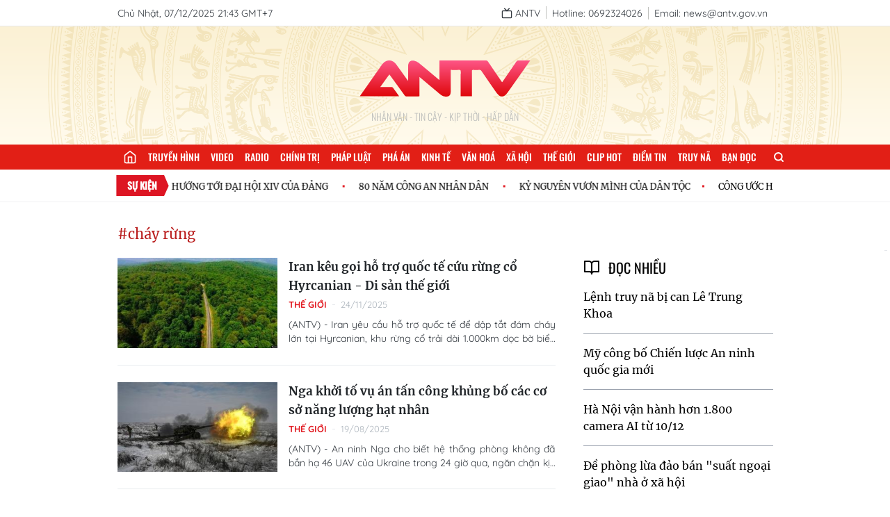

--- FILE ---
content_type: text/html; charset=utf-8
request_url: https://antv.gov.vn/tag/chay-rung/articles.html
body_size: 10434
content:
<!DOCTYPE html>
<html>
  <head>
<title>cháy rừng</title>
<meta charset="utf-8"/>
<meta name="viewport" content="width=device-width, initial-scale=1.0"/>

  <meta name="robots" content="index, follow">
  <meta name="Googlebot-News" content="index, follow, archive, snippet">
  <meta name="googlebot" content="index, follow, archive, snippet">
  <meta name="revisit-after" content="1 days">

<meta property="og:site_name" content="ANTV-Truyền hình CAND">
<meta name="application-name" content="ANTV-Truyền hình CAND">

<meta name="language" content="vi"/>
<meta http-equiv="content-language" content="vi"/>

<meta name="copyright" content="Copyright (c) by ANTV-Truyền hình CAND"/>
<meta name="author" content="ANTV-Truyền hình CAND">

<meta name="keywords" content="cháy rừng"/>
<meta name="news_keywords" content="cháy rừng"/>
<meta name="description" content="cháy rừng"/>

<meta itemprop="image" content=""/>

<link rel="icon" href="/images/favicon.png" type="image/png" sizes="16x16">

<meta property="og:url" content="http://antv.gov.vn/tag/chay-rung/articles.html"/>
<meta property="og:title" itemprop="name" content="cháy rừng">
<meta property="og:image" content=""/>
<meta property="og:image:width" content="600">
<meta property="og:image:height" content="315">
<meta property="og:image:type" content="image/jpeg"/>
<meta property="og:image:alt" content="ANTV-Truyền hình CAND"/>
<meta property="og:description" content="cháy rừng">
<meta property="og:type" content="article">

<meta name="csrf-token" content="dLdVnfIO-dRCA0hBOtTYy4k2SMxJmNAgcllM">

<script type="application/ld+json">
  {
    "@context": "https://schema.org",
    "@type": "WebSite",
    "name": "ANTV - Truyền hình CAND",
     "alternateName": ["ANTV - Truyền hình CAND", "ANTV - Truyền hình Công an nhân dân", "An ninh ti vi"],
    "url": "https://antv.gov.vn",
    "logo": "https://antv.gov.vn/images/logo-gg.png"
  }
</script>    <link rel="stylesheet" href="/dev/vue/index.vue.css?t=124665" />
    <link rel="stylesheet" href="/css/app.css?id=63762ebb1efcc74568cb6f030402026e" />
    <link rel="stylesheet" href="/css/desktop/desktop-app.css?id=fa0c4288191671513013b600e5171030" />
    <meta name="google-signin-client_id" content="898773947795-r76n3f18bncvtaq9vnf6ho6a91e2gvg9.apps.googleusercontent.com">


    <!-- Google tag (gtag.js) -->
    <script async src="https://www.googletagmanager.com/gtag/js?id=G-JF2PD2W00H"></script>
    <script>
      window.dataLayer = window.dataLayer || [];
      function gtag(){dataLayer.push(arguments);}
      gtag('js', new Date());

      gtag('config', 'G-JF2PD2W00H');
    </script>
  </head>
  <body class="text-merriweather">
  <div id="vue"></div>
    <div id="fb-root"></div>
    <script async defer crossorigin="anonymous" src="https://connect.facebook.net/vi_VN/sdk.js#xfbml=1&version=v15.0" nonce="kyEDffjt"></script>
<script>(function(d, s, id) {
var js, fjs = d.getElementsByTagName(s)[0];
if (d.getElementById(id)) return;
js = d.createElement(s); js.id = id;
js.src = "https://connect.facebook.net/vi_VN/sdk.js#xfbml=1&version=v3.0";
fjs.parentNode.insertBefore(js, fjs);
}(document, 'script', 'facebook-jssdk'));</script>
<section>
  <div class="w-full bg-white border-b border-gray-200">
    <div class="container-1 flex justify-between items-center whitespace-nowrap text-quicksand text-sm text-para ">
      <span class="inline-block align-middle py-2">Chủ Nhật, 07/12/2025 21:43 GMT+7</span>
      <ul class="flex items-center">
        <li class="py-2">
          <a href="/truyen-hinh-truc-tuyen.html" class="pr-2 border-r border-[#BFC0BD] group">
            <span data-feather="tv" class="inline-block align-middle stroke-para w-4 h-4 group-hover:stroke-[#E21F26]"></span>
            <span class="inline-block align-middle group-hover:text-[#E21F26]">ANTV</span>
          </a>
        </li>
        <li class="py-2">
          <span class="px-2 border-r border-[#BFC0BD]">Hotline: 0692324026</span>
        </li>
        <li class="py-2">
          <span class="px-2">Email: news@antv.gov.vn</span>
        </li>
        
      </ul>
    </div>
  </div>
  <div class="bg-[url('/images/bg-banner2.png')] container-2 w-full h-[170px] bg-no-repeat bg-center bg-cover relative">
    <div class="absolute top-1/2 left-1/2 transform -translate-x-1/2 -translate-y-1/2">
        <a href="/" class="block bg-[url('/images/logo.svg')] w-[250px] h-[90px] bg-no-repeat bg-[length:250px] bg-center"></a>
      <h4 class="text-center text-oswald font-light text-sm uppercase text-[#BFC0BD]">Nhân Văn - Tin Cậy - Kịp Thời - Hấp dẫn</h4>
    </div>
  </div>
</section>

<menu class="container-2 text-oswald menu">
  <ul class="container-1 menu-list">
        <li>
          <a href="/" title="Trang chủ" class="menu-item_link_home">
            <i data-feather="home" class="stroke-white w-5 h-5"></i>
          </a>
        </li>
        <li>
          <a href="/truyen-hinh-truc-tuyen.html" title="Truyền hình" class="menu-item_link ">Truyền hình</a>
        </li>
        <li>
          <a href="/video.html" title="Video" class="menu-item_link ">Video</a>
        </li>
        <li>
          <a href="/radio.html" title="Radio" class="menu-item_link ">Radio</a>
        </li>
        <li>
          <a href="/chinh-tri-2.html" title="Chính trị" class="menu-item_link ">Chính trị</a>
        </li>
        <li>
          <a href="/phap-luat-3.html" title="Pháp luật" class="menu-item_link ">Pháp luật</a>
        </li>
        <li>
          <a href="/pha-an-184.html" title="Phá án" class="menu-item_link ">Phá án</a>
        </li>
        <li>
          <a href="/kinh-te-5.html" title="Kinh tế" class="menu-item_link ">Kinh tế</a>
        </li>
        <li>
          <a href="/van-hoa-6.html" title="Văn hoá" class="menu-item_link ">Văn hoá</a>
        </li>
        <li>
          <a href="/xa-hoi-4.html" title="Xã hội" class="menu-item_link ">Xã hội</a>
        </li>
        <li>
          <a href="/the-gioi-7.html" title="Thế giới" class="menu-item_link ">Thế giới</a>
        </li>
        <li>
          <a href="/clip-hot-8.html" title="Clip hot" class="menu-item_link ">Clip hot</a>
        </li>
        <li>
          <a href="/diem-tin-58.html" title="Điểm tin" class="menu-item_link ">Điểm tin</a>
        </li>
        <li>
          <a href="/truy-na-151.html" title="Truy nã" class="menu-item_link ">Truy nã</a>
        </li>
        <li>
          <a href="/ban-doc-10.html" title="Bạn đọc" class="menu-item_link ">Bạn đọc</a>
        </li>
    <li class="">
      <label for="for-search" class="cursor-pointer h-9 leading-9 px-4 flex items-center relative group ">
        <svg viewBox="0 0 24 24" fill="none" stroke-linecap="round" stroke-linejoin="round" class="w-4 h-4 stroke-white
            stroke-[3px]">
          <circle cx="11" cy="11" r="8"></circle>
          <line x1="21" y1="21" x2="16.65" y2="16.65"></line>
        </svg>
        <input type="checkbox" name="" id="for-search" class="hidden">
        <span class="h-0 overflow-hidden absolute top-full right-0 form-search transform duration-300">
          <form action="/tim-kiem.html" class="relative w-[200px]">
            <input
                    type="text"
                    name="q"
                    id="input-search"
                    class="w-full text-quicksand text-[13px] pl-2 pr-8 outline-none bg-[#fff3cd] text-black"
                    placeholder="Tìm kiếm"/>
            <button type="submit" class="absolute top-1/2 right-2 transform -translate-y-1/2">
              <svg viewBox="0 0 24 24" fill="none" stroke-linecap="round" stroke-linejoin="round" class="w-4 h-4 stroke-[#e21f16]
            stroke-[3px]">
                <circle cx="11" cy="11" r="8"></circle>
                <line x1="21" y1="21" x2="16.65" y2="16.65"></line>
              </svg>
            </button>
          </form>
        </span>
      </label>
    </li>
  </ul>
</menu>


  <div class="py-2 border-b border-[#F1F2F4]">
    <div class="container-1  relative marquee h-[30px] flex items-center">
      <div class="absolute w-[96px] h-full top-1/2 left-1 transform -translate-y-1/2 z-10">
        <img class="w-[96px] h-full" src="/images/icon-events.svg?id=ce2666954679a7145c91b926df614517" alt="">
        <span class="font-bold text-oswald text-sm text-white absolute top-[5px] left-1/2 transform -translate-x-1/2 uppercase">Sự kiện</span>
      </div>
      <div class="inner pl-[110px]">
          <div class="event-wrap text-black">
              <a href="/su-kien/cong-uoc-ha-noi-A064BCA08.html" class="inline-block text-[0.8rem] text-black font-normal cursor-pointer hover-effect mr-10 relative" title="CÔNG ƯỚC HÀ NỘI">CÔNG ƯỚC HÀ NỘI</a>
              <a href="/su-kien/huong-toi-dai-hoi-dang-toan-quoc-lan-thu-xiv-B360751B8.html" class="inline-block text-[0.8rem] text-black font-normal cursor-pointer hover-effect mr-10 relative" title="HƯỚNG TỚI ĐẠI HỘI XIV CỦA ĐẢNG">HƯỚNG TỚI ĐẠI HỘI XIV CỦA ĐẢNG</a>
              <a href="/su-kien/80-nam-cong-an-nhan-dan-6C32272F0.html" class="inline-block text-[0.8rem] text-black font-normal cursor-pointer hover-effect mr-10 relative" title="80 NĂM CÔNG AN NHÂN DÂN">80 NĂM CÔNG AN NHÂN DÂN</a>
              <a href="/su-kien/ky-nguyen-vuon-minh-cua-dan-toc-viet-nam-900C4A8B4.html" class="inline-block text-[0.8rem] text-black font-normal cursor-pointer hover-effect mr-10 relative" title="KỶ NGUYÊN VƯƠN MÌNH CỦA DÂN TỘC">KỶ NGUYÊN VƯƠN MÌNH CỦA DÂN TỘC</a>
          </div>
          <div class="event-wrap text-black">
              <a href="/su-kien/cong-uoc-ha-noi-A064BCA08.html" class="inline-block text-[0.8rem] text-black font-normal cursor-pointer hover-effect mr-10 relative" title="CÔNG ƯỚC HÀ NỘI">CÔNG ƯỚC HÀ NỘI</a>
              <a href="/su-kien/huong-toi-dai-hoi-dang-toan-quoc-lan-thu-xiv-B360751B8.html" class="inline-block text-[0.8rem] text-black font-normal cursor-pointer hover-effect mr-10 relative" title="HƯỚNG TỚI ĐẠI HỘI XIV CỦA ĐẢNG">HƯỚNG TỚI ĐẠI HỘI XIV CỦA ĐẢNG</a>
              <a href="/su-kien/80-nam-cong-an-nhan-dan-6C32272F0.html" class="inline-block text-[0.8rem] text-black font-normal cursor-pointer hover-effect mr-10 relative" title="80 NĂM CÔNG AN NHÂN DÂN">80 NĂM CÔNG AN NHÂN DÂN</a>
              <a href="/su-kien/ky-nguyen-vuon-minh-cua-dan-toc-viet-nam-900C4A8B4.html" class="inline-block text-[0.8rem] text-black font-normal cursor-pointer hover-effect mr-10 relative" title="KỶ NGUYÊN VƯƠN MÌNH CỦA DÂN TỘC">KỶ NGUYÊN VƯƠN MÌNH CỦA DÂN TỘC</a>
          </div>
          <div class="event-wrap text-black">
              <a href="/su-kien/cong-uoc-ha-noi-A064BCA08.html" class="inline-block text-[0.8rem] text-black font-normal cursor-pointer hover-effect mr-10 relative" title="CÔNG ƯỚC HÀ NỘI">CÔNG ƯỚC HÀ NỘI</a>
              <a href="/su-kien/huong-toi-dai-hoi-dang-toan-quoc-lan-thu-xiv-B360751B8.html" class="inline-block text-[0.8rem] text-black font-normal cursor-pointer hover-effect mr-10 relative" title="HƯỚNG TỚI ĐẠI HỘI XIV CỦA ĐẢNG">HƯỚNG TỚI ĐẠI HỘI XIV CỦA ĐẢNG</a>
              <a href="/su-kien/80-nam-cong-an-nhan-dan-6C32272F0.html" class="inline-block text-[0.8rem] text-black font-normal cursor-pointer hover-effect mr-10 relative" title="80 NĂM CÔNG AN NHÂN DÂN">80 NĂM CÔNG AN NHÂN DÂN</a>
              <a href="/su-kien/ky-nguyen-vuon-minh-cua-dan-toc-viet-nam-900C4A8B4.html" class="inline-block text-[0.8rem] text-black font-normal cursor-pointer hover-effect mr-10 relative" title="KỶ NGUYÊN VƯƠN MÌNH CỦA DÂN TỘC">KỶ NGUYÊN VƯƠN MÌNH CỦA DÂN TỘC</a>
          </div>
      </div>
    </div>
  </div>


  <main class="container mx-auto py-8 px-4">
    <div class="text-red-700 text-xl">#cháy rừng</div>
    <section class="container mx-auto py-5 after-float">
      <div class="float-left xl:w-[650px] 2xl:w-[954px] xl:pr-5 list-wrap" data-url_loadmore="/load-more/tag/chay-rung/articles.html">
        <article class="article-horizontal article-horizontal-2">
              <a class="thumbnail-wrap-link" href="/the-gioi-7/iran-keu-goi-ho-tro-quoc-te-cuu-rung-co-hyrcanian-di-san-the-gioi-D1A5E53C4.html" title="Iran kêu gọi hỗ trợ quốc tế cứu rừng cổ Hyrcanian - Di sản thế giới">
                <div class="thumbnail-wrap">
                  <img src="https://images.antv.gov.vn/public/uploads/2025/11/24/6923b12ca70ae67fa5e98d59.jpg?w=320&amp;h=180" alt="Iran kêu gọi hỗ trợ quốc tế cứu rừng cổ Hyrcanian - Di sản thế giới" loading="lazy" onerror="this.src='/images/default-thumbnail.png'" />
                </div>
              </a>
              <div class="title-wrap">
                <h2><a class="title-link" href="/the-gioi-7/iran-keu-goi-ho-tro-quoc-te-cuu-rung-co-hyrcanian-di-san-the-gioi-D1A5E53C4.html" title="Iran kêu gọi hỗ trợ quốc tế cứu rừng cổ Hyrcanian - Di sản thế giới">Iran kêu gọi hỗ trợ quốc tế cứu rừng cổ Hyrcanian - Di sản thế giới</a></h2>

                <div class="category-wrap">
                    <a class="category-link" href="/the-gioi-7.html">Thế giới</a>
                  <span class="time-published">24/11/2025</span>
                </div>
                <p class="sapo text-justify">(ANTV) - Iran yêu cầu hỗ trợ quốc tế để dập tắt đám cháy lớn tại Hyrcanian, khu rừng cổ trải dài 1.000km dọc bờ biển Caspi, có tuổi đời từ 25-50 triệu năm, cùng hệ sinh thái với hơn 3.200 loài thực vật.</p>
              </div>
              <div class="clear-both"></div>
            </article>
        <article class="article-horizontal article-horizontal-2">
              <a class="thumbnail-wrap-link" href="/the-gioi-7/nga-khoi-to-vu-an-tan-cong-khung-bo-cac-co-so-nang-luong-hat-nhan--B93D5C83F.html" title="Nga khởi tố vụ án tấn công khủng bố các cơ sở năng lượng hạt nhân ">
                <div class="thumbnail-wrap">
                  <img src="https://images.antv.gov.vn/public/uploads/2025/08/19/68a3d52da70ae67fa5e86b64.jpg?w=320&amp;h=180" alt="Nga khởi tố vụ án tấn công khủng bố các cơ sở năng lượng hạt nhân " loading="lazy" onerror="this.src='/images/default-thumbnail.png'" />
                </div>
              </a>
              <div class="title-wrap">
                <h2><a class="title-link" href="/the-gioi-7/nga-khoi-to-vu-an-tan-cong-khung-bo-cac-co-so-nang-luong-hat-nhan--B93D5C83F.html" title="Nga khởi tố vụ án tấn công khủng bố các cơ sở năng lượng hạt nhân ">Nga khởi tố vụ án tấn công khủng bố các cơ sở năng lượng hạt nhân </a></h2>

                <div class="category-wrap">
                    <a class="category-link" href="/the-gioi-7.html">Thế giới</a>
                  <span class="time-published">19/08/2025</span>
                </div>
                <p class="sapo text-justify">(ANTV) - An ninh Nga cho biết hệ thống phòng không đã bắn hạ 46 UAV của Ukraine trong 24 giờ qua, ngăn chặn kịp thời âm mưu tấn công Nhà máy điện hạt nhân Smolensk nằm ở miền Tây nước này.</p>
              </div>
              <div class="clear-both"></div>
            </article>
        <article class="article-horizontal article-horizontal-2">
              <a class="thumbnail-wrap-link" href="/the-gioi-7/chay-rung-lien-tiep-tai-tay-ban-nha-AE867E032.html" title="Cháy rừng liên tiếp tại Tây Ban Nha">
                <div class="thumbnail-wrap">
                  <img src="https://images.antv.gov.vn/public/uploads/2025/08/16/689fe77aa70ae67fa5e86282.png?w=320&amp;h=180" alt="Cháy rừng liên tiếp tại Tây Ban Nha" loading="lazy" onerror="this.src='/images/default-thumbnail.png'" />
                </div>
              </a>
              <div class="title-wrap">
                <h2><a class="title-link" href="/the-gioi-7/chay-rung-lien-tiep-tai-tay-ban-nha-AE867E032.html" title="Cháy rừng liên tiếp tại Tây Ban Nha">Cháy rừng liên tiếp tại Tây Ban Nha</a></h2>

                <div class="category-wrap">
                    <a class="category-link" href="/the-gioi-7.html">Thế giới</a>
                  <span class="time-published">16/08/2025</span>
                </div>
                <p class="sapo text-justify">(ANTV) - Tây Ban Nha đang trải qua mùa cháy rừng nghiêm trọng nhất trong 20 năm qua, với hàng chục đám cháy lớn đang hoành hành. Giới chức thông báo điều kiện bất lợi cho công tác dập lửa đã khiến 7 người thiệt mạng và thiêu rụi diện tích hơn 150.000 héc-ta.</p>
              </div>
              <div class="clear-both"></div>
            </article>
        <article class="article-horizontal article-horizontal-2">
              <a class="thumbnail-wrap-link" href="/the-gioi-7/eu-tang-cuong-ho-tro-cac-quoc-gia-ung-pho-chay-rung-nghiem-trong-7A9ABA9C3.html" title="EU tăng cường hỗ trợ các quốc gia ứng phó cháy rừng nghiêm trọng">
                <div class="thumbnail-wrap">
                  <img src="https://images.antv.gov.vn/public/uploads/2025/08/15/689e982ca70ae67fa5e85fa9.jpg?w=320&amp;h=180" alt="EU tăng cường hỗ trợ các quốc gia ứng phó cháy rừng nghiêm trọng" loading="lazy" onerror="this.src='/images/default-thumbnail.png'" />
                </div>
              </a>
              <div class="title-wrap">
                <h2><a class="title-link" href="/the-gioi-7/eu-tang-cuong-ho-tro-cac-quoc-gia-ung-pho-chay-rung-nghiem-trong-7A9ABA9C3.html" title="EU tăng cường hỗ trợ các quốc gia ứng phó cháy rừng nghiêm trọng">EU tăng cường hỗ trợ các quốc gia ứng phó cháy rừng nghiêm trọng</a></h2>

                <div class="category-wrap">
                    <a class="category-link" href="/the-gioi-7.html">Thế giới</a>
                  <span class="time-published">15/08/2025</span>
                </div>
                <p class="sapo text-justify">(ANTV) - Ngày 14/8, Liên minh châu Âu (EU) cho biết đang nỗ lực “không ngừng nghỉ” để hỗ trợ những quốc gia chịu ảnh hưởng nặng nề bởi nạn cháy rừng lan rộng trong lục địa, một phần do khí hậu nắng nóng khắc nghiệt bắt nguồn từ tình trạng biến đổi khí hậu.</p>
              </div>
              <div class="clear-both"></div>
            </article>
        <article class="article-horizontal article-horizontal-2">
              <a class="thumbnail-wrap-link" href="/xa-hoi-4/nguyen-nhan-tai-nan-lao-dong-tren-du-an-cao-toc-quy-nhon-chi-thanh--44E16EA94.html" title="Nguyên nhân ban đầu vụ tai nạn lao động trên công trường cao tốc Quy Nhơn-Chí Thạnh ">
                <div class="thumbnail-wrap">
                  <img src="https://images.antv.gov.vn/public/uploads/2025/08/12/689b07aca70ae67fa5e859e0.jpg?w=320&amp;h=180" alt="Nguyên nhân ban đầu vụ tai nạn lao động trên công trường cao tốc Quy Nhơn-Chí Thạnh " loading="lazy" onerror="this.src='/images/default-thumbnail.png'" />
                </div>
              </a>
              <div class="title-wrap">
                <h2><a class="title-link" href="/xa-hoi-4/nguyen-nhan-tai-nan-lao-dong-tren-du-an-cao-toc-quy-nhon-chi-thanh--44E16EA94.html" title="Nguyên nhân ban đầu vụ tai nạn lao động trên công trường cao tốc Quy Nhơn-Chí Thạnh ">Nguyên nhân ban đầu vụ tai nạn lao động trên công trường cao tốc Quy Nhơn-Chí Thạnh </a></h2>

                <div class="category-wrap">
                    <a class="category-link" href="/xa-hoi-4.html">Xã hội</a>
                  <span class="time-published">12/08/2025</span>
                </div>
                <p class="sapo text-justify">(ANTV) - Cơ quan chức năng vừa công bố nguyên nhân ban đầu về vụ tai nạn lao động xảy ra tại dự án cao tốc Quy Nhơn - Chí Thạnh, khiến 2 người tử vong.</p>
              </div>
              <div class="clear-both"></div>
            </article>
        <article class="article-horizontal article-horizontal-2">
              <a class="thumbnail-wrap-link" href="/the-gioi-7/lam-phat-co-ban-cua-my-tang-manh-do-tac-dong-cua-thue-nhap-khau-C5949DBDB.html" title="Công viên quốc gia ở miền Nam Italy tạm dừng đón khách do cháy rừng">
                <div class="thumbnail-wrap">
                  <img src="https://images.antv.gov.vn/public/uploads/2025/08/11/689941b6a70ae67fa5e85420.jpg?w=320&amp;h=180" alt="Công viên quốc gia ở miền Nam Italy tạm dừng đón khách do cháy rừng" loading="lazy" onerror="this.src='/images/default-thumbnail.png'" />
                </div>
              </a>
              <div class="title-wrap">
                <h2><a class="title-link" href="/the-gioi-7/lam-phat-co-ban-cua-my-tang-manh-do-tac-dong-cua-thue-nhap-khau-C5949DBDB.html" title="Công viên quốc gia ở miền Nam Italy tạm dừng đón khách do cháy rừng">Công viên quốc gia ở miền Nam Italy tạm dừng đón khách do cháy rừng</a></h2>

                <div class="category-wrap">
                    <a class="category-link" href="/the-gioi-7.html">Thế giới</a>
                  <span class="time-published">11/08/2025</span>
                </div>
                <p class="sapo text-justify">(ANTV) - Ngày 10/8, lực lượng cứu hỏa Italy đã được triển khai để dập tắt một đám cháy rừng ở sườn núi Vesuvius - ngọn núi lửa nổi tiếng gần thành phố Naples, miền Nam nước này. Hiện tất cả các tuyến đường leo núi trong khu vực này đã tạm thời đóng cửa đối với khách du lịch.</p>
              </div>
              <div class="clear-both"></div>
            </article>
        <article class="article-horizontal article-horizontal-2">
              <a class="thumbnail-wrap-link" href="/the-gioi-7/chay-rung-khac-nghiet-tiep-dien-o-bo-dao-nha-va-tay-ban-nha-202C4397A.html" title="Cháy rừng khắc nghiệt tiếp diễn ở Bồ Đào Nha và Tây Ban Nha">
                <div class="thumbnail-wrap">
                  <img src="https://images.antv.gov.vn/public/uploads/2025/07/31/688abb11a70ae67fa5e83408.jpg?w=320&amp;h=180" alt="Cháy rừng khắc nghiệt tiếp diễn ở Bồ Đào Nha và Tây Ban Nha" loading="lazy" onerror="this.src='/images/default-thumbnail.png'" />
                </div>
              </a>
              <div class="title-wrap">
                <h2><a class="title-link" href="/the-gioi-7/chay-rung-khac-nghiet-tiep-dien-o-bo-dao-nha-va-tay-ban-nha-202C4397A.html" title="Cháy rừng khắc nghiệt tiếp diễn ở Bồ Đào Nha và Tây Ban Nha">Cháy rừng khắc nghiệt tiếp diễn ở Bồ Đào Nha và Tây Ban Nha</a></h2>

                <div class="category-wrap">
                    <a class="category-link" href="/the-gioi-7.html">Thế giới</a>
                  <span class="time-published">31/07/2025</span>
                </div>
                <p class="sapo text-justify">(ANTV) - Ngày 30/7, hàng nghìn lính cứu hỏa tiếp tục vật lộn để dập tắt hàng chục đám cháy rừng đang hoành hành ở miền Bắc Bồ Đào Nha và miền Trung Tây Ban Nha trong làn sóng cháy rừng lớn nhất ở Bán đảo Iberia từ đầu năm đến nay sau nhiều tuần nắng nóng mùa Hè.</p>
              </div>
              <div class="clear-both"></div>
            </article>
        <article class="article-horizontal article-horizontal-2">
              <a class="thumbnail-wrap-link" href="/the-gioi-7/chay-rung-tiep-tuc-hoanh-hanh-o-hy-lap-va-nam-au-B4E688B20.html" title="Cháy rừng tiếp tục hoành hành ở Hy Lạp và nam Âu">
                <div class="thumbnail-wrap">
                  <img src="https://images.antv.gov.vn/public/uploads/2025/07/27/6885d5c5a70ae67fa5e82aff.jpg?w=320&amp;h=180" alt="Cháy rừng tiếp tục hoành hành ở Hy Lạp và nam Âu" loading="lazy" onerror="this.src='/images/default-thumbnail.png'" />
                </div>
              </a>
              <div class="title-wrap">
                <h2><a class="title-link" href="/the-gioi-7/chay-rung-tiep-tuc-hoanh-hanh-o-hy-lap-va-nam-au-B4E688B20.html" title="Cháy rừng tiếp tục hoành hành ở Hy Lạp và nam Âu">Cháy rừng tiếp tục hoành hành ở Hy Lạp và nam Âu</a></h2>

                <div class="category-wrap">
                    <a class="category-link" href="/the-gioi-7.html">Thế giới</a>
                  <span class="time-published">27/07/2025</span>
                </div>
                <p class="sapo text-justify">(ANTV) - Lính cứu hỏa nỗ lực chiến đấu với các đám cháy rừng trên khắp Hy Lạp và Tây Balkan trong 2 ngày cuối tuần khi miền Nam châu Âu đang chống chọi đợt nắng nóng thứ ba của mùa hè.</p>
              </div>
              <div class="clear-both"></div>
            </article>
        <article class="article-horizontal article-horizontal-2">
              <a class="thumbnail-wrap-link" href="/xa-hoi-4/quang-ngai-canh-sat-pccc-kip-thoi-cuu-2-nan-nhan-duoi-nuoc-tren-song-dak-bla-D32F9D533.html" title="Công an kịp thời cứu 2 anh em đuối nước trên sông Đăk Bla">
                <div class="thumbnail-wrap">
                  <img src="https://images.antv.gov.vn/public/uploads/2025/07/20/687cd069a70ae67fa5e81569.jpg?w=320&amp;h=180" alt="Công an kịp thời cứu 2 anh em đuối nước trên sông Đăk Bla" loading="lazy" onerror="this.src='/images/default-thumbnail.png'" />
                </div>
              </a>
              <div class="title-wrap">
                <h2><a class="title-link" href="/xa-hoi-4/quang-ngai-canh-sat-pccc-kip-thoi-cuu-2-nan-nhan-duoi-nuoc-tren-song-dak-bla-D32F9D533.html" title="Công an kịp thời cứu 2 anh em đuối nước trên sông Đăk Bla">Công an kịp thời cứu 2 anh em đuối nước trên sông Đăk Bla</a></h2>

                <div class="category-wrap">
                    <a class="category-link" href="/xa-hoi-4.html">Xã hội</a>
                  <span class="time-published">20/07/2025</span>
                </div>
                <p class="sapo text-justify">(ANTV) - Sáng ngày 20/7, Cảnh sát phòng cháy chữa cháy và cứu nạn cứu hộ - Công an tỉnh Quảng Ngãi cứu sống 2 anh em ruột bị đuối nước trên sông Đăk Bla.</p>
              </div>
              <div class="clear-both"></div>
            </article>
        <article class="article-horizontal article-horizontal-2">
              <a class="thumbnail-wrap-link" href="/the-gioi-7/chay-rung-tan-pha-cac-dao-cua-hy-lap-E22D1E24A.html" title="Cháy rừng tàn phá các đảo của Hy Lạp">
                <div class="thumbnail-wrap">
                  <img src="https://images.antv.gov.vn/public/uploads/2025/07/03/6866035625a7f1c92e8d5334.png?w=320&amp;h=180" alt="Cháy rừng tàn phá các đảo của Hy Lạp" loading="lazy" onerror="this.src='/images/default-thumbnail.png'" />
                </div>
              </a>
              <div class="title-wrap">
                <h2><a class="title-link" href="/the-gioi-7/chay-rung-tan-pha-cac-dao-cua-hy-lap-E22D1E24A.html" title="Cháy rừng tàn phá các đảo của Hy Lạp">Cháy rừng tàn phá các đảo của Hy Lạp</a></h2>

                <div class="category-wrap">
                    <a class="category-link" href="/the-gioi-7.html">Thế giới</a>
                  <span class="time-published">03/07/2025</span>
                </div>
                <p class="sapo text-justify">(ANTV) - Một quốc gia ở châu Âu là Hy Lạp đang phải chiến đấu với nhiều vụ cháy rừng liên tiếp xảy ra, ở nhiều mức độ nghiêm trọng khác nhau, trong đó những vụ cháy lớn được ghi nhận trên các đảo Crete và Kythera cũng như ở khu vực phía bắc Halkidiki.</p>
              </div>
              <div class="clear-both"></div>
            </article>
    <style>
    .view-more:hover .cloud-down {
      animation: down .5s ease-in-out forwards;
    }
      @keyframes down {
        0% {
          transform: translateY(0);
        }
        100% {
          transform: translateY(3px);
        }
      }
    </style>
  <div class="loading hidden">
<div class="wrapper">
    <div class="headline loading-grad">

    </div>
    <div class="line loading-grad"></div>
    <div class="line loading-grad"></div>
    <div class="line line--half loading-grad"></div>
</div>  </div>
  <div class="text-center w-full my-8">
        <span class="py-2 px-6 border border-gray-300 inline-block rounded cursor-pointer view-more hover:bg-[#fff3cd]">
          <svg viewBox="0 0 24 24" width="18" height="18" stroke="currentColor" stroke-width="2" fill="none" stroke-linecap="round" stroke-linejoin="round" class="inline-block align-middle mr-3">
            <polyline points="7 13 12 18 17 13"></polyline>
            <polyline points="7 6 12 11 17 6"></polyline>
          </svg>
          <span class="inline-block align-middle text-quicksand font-semibold">Xem thêm</span>
        </span>
      </div>
      </div>
      <div class="float-left w-full xl:w-[calc(100%_-_650px)] 2xl:w-[calc(100%_-_954px)] xl:pl-5">
<section class="">
    <div class="w-full mb-8">
      <div>
        <span data-feather="book-open" class="inline-block align-middle mr-2"></span>
        <span class="inline-block uppercase text-xl text-oswald align-middle">Đọc nhiều</span>
      </div>
      <ul>
          <li class="py-4 border-b border-gray-400 last:border-none">
            <h2><a href="/truy-na-151/truy-na-le-trung-khoa-ve-toi-lam-tang-tru-phat-tan-hoac-tuyen-truyen-thong-tin-tai-lieu-vat-pham-nham-chong-nha-nuoc-cong-hoa-xa-hoi-chu-nghia-viet-nam--628209CC1.html" title="Lệnh truy nã bị can Lê Trung Khoa " class="hover-effect">Lệnh truy nã bị can Lê Trung Khoa </a></h2>
          </li>
          <li class="py-4 border-b border-gray-400 last:border-none">
            <h2><a href="/the-gioi-7/my-cong-bo-chien-luoc-an-ninh-quoc-gia-moi-E2B77C8ED.html" title="Mỹ công bố Chiến lược An ninh quốc gia mới" class="hover-effect">Mỹ công bố Chiến lược An ninh quốc gia mới</a></h2>
          </li>
          <li class="py-4 border-b border-gray-400 last:border-none">
            <h2><a href="/xa-hoi-4/ha-noi-van-hanh-hon-1-800-camera-ai-tu-10-12-49EFA9DF2.html" title="Hà Nội vận hành hơn 1.800 camera AI từ 10/12" class="hover-effect">Hà Nội vận hành hơn 1.800 camera AI từ 10/12</a></h2>
          </li>
          <li class="py-4 border-b border-gray-400 last:border-none">
            <h2><a href="/kinh-te-5/canh-bao-lua-dao-ban-suat-ngoai-giao-nha-o-xa-hoi-523E61C4F.html" title="Đề phòng lừa đảo bán &quot;suất ngoại giao&quot; nhà ở xã hội" class="hover-effect">Đề phòng lừa đảo bán &quot;suất ngoại giao&quot; nhà ở xã hội</a></h2>
          </li>
          <li class="py-4 border-b border-gray-400 last:border-none">
            <h2><a href="/phap-luat-3/loi-thu-toi-trong-duong-day-lua-dao-hang-tram-ty-dong-do-nguoi-trung-quoc-dieu-khien-D4E9595F0.html" title="Triệt phá đường dây lừa đảo xuyên biên giới chuyên nhắm vào phụ nữ đơn thân" class="hover-effect">Triệt phá đường dây lừa đảo xuyên biên giới chuyên nhắm vào phụ nữ đơn thân</a></h2>
          </li>
      </ul>
    </div>



  <div class="bg-[url(/images/bg-media.png)] bg-no-repeat bg-cover bg-center relative mt-8 py-[14px] px-[20px] w-full">
    <div class="mb-4">
      <h2 class="wrap-heading">
        <a class="font-light text-xl leading-[30px] uppercase text-[#e21f26] text-oswald" href="/video.html" title="Video">
          <span class="inline-block fill-[#e21f16] align-middle">
            <svg xmlns="http://www.w3.org/2000/svg" height="24" viewBox="0 96 960 960" width="24">
              <path d="M160 896q-33 0-56.5-23.5T80 816V336q0-33 23.5-56.5T160 256h480q33 0 56.5 23.5T720 336v180l160-160v440L720 636v180q0 33-23.5 56.5T640 896H160Zm0-80h480V336H160v480Zm0 0V336v480Z" />
            </svg>
          </span>
          <span class="inlline-block align-middle">Video</span>
        </a>
      </h2>
    </div>
    <div class="swiper box-content" id="video-box-sidebar">
        <div class="swiper-wrapper">
          <div class="swiper-slide">
              <a href="/video/tin-nhanh-42/tin-nhanh-luc-20h-ngay-07-12-2025-5653B3D41.html" class="block w-full aspect-[16/9] mb-4">
                <img class="thumbnail" src="https://images.antv.gov.vn/public/uploads/2025/12/07/693580c0a70ae67fa5e9b55f.jpg?w=480&amp;h=270" alt="Tin nhanh lúc 20h ngày 07/12/2025" lazy="loading" onerror="this.src='/images/default-video.png'">
              </a>
              <h2><a href="/video/tin-nhanh-42/tin-nhanh-luc-20h-ngay-07-12-2025-5653B3D41.html" class="hover:text-[#e21f16] duration-300">Tin nhanh lúc 20h ngày 07/12/2025</a></h2>
          </div>
          <div class="swiper-slide">
              <a href="/video/an-ninh-24h-43/an-ninh-24h-ngay-07-12-2025-942C2E347.html" class="block w-full aspect-[16/9] mb-4">
                <img class="thumbnail" src="https://images.antv.gov.vn/public/uploads/2025/12/07/69356e61a70ae67fa5e9b506.jpg?w=480&amp;h=270" alt="An ninh 24h ngày 07/12/2025" lazy="loading" onerror="this.src='/images/default-video.png'">
              </a>
              <h2><a href="/video/an-ninh-24h-43/an-ninh-24h-ngay-07-12-2025-942C2E347.html" class="hover:text-[#e21f16] duration-300">An ninh 24h ngày 07/12/2025</a></h2>
          </div>
          <div class="swiper-slide">
              <a href="/video/kinh-te-tieu-dung-26/kinh-te-tieu-dung-ngay-07-12-2025-0CF26D5D9.html" class="block w-full aspect-[16/9] mb-4">
                <img class="thumbnail" src="https://images.antv.gov.vn/public/uploads/2025/12/07/69355d5da70ae67fa5e9b4da.jpg?w=480&amp;h=270" alt="Kinh tế tiêu dùng ngày 07/12/2025" lazy="loading" onerror="this.src='/images/default-video.png'">
              </a>
              <h2><a href="/video/kinh-te-tieu-dung-26/kinh-te-tieu-dung-ngay-07-12-2025-0CF26D5D9.html" class="hover:text-[#e21f16] duration-300">Kinh tế tiêu dùng ngày 07/12/2025</a></h2>
          </div>
          <div class="swiper-slide">
              <a href="/video/113-online-16/113-online-luc-15h-ngay-07-12-2025-1F9C41B92.html" class="block w-full aspect-[16/9] mb-4">
                <img class="thumbnail" src="https://images.antv.gov.vn/public/uploads/2025/12/07/69355ce8a70ae67fa5e9b4d7.jpg?w=480&amp;h=270" alt="113 Online lúc 15h ngày 07/12/2025" lazy="loading" onerror="this.src='/images/default-video.png'">
              </a>
              <h2><a href="/video/113-online-16/113-online-luc-15h-ngay-07-12-2025-1F9C41B92.html" class="hover:text-[#e21f16] duration-300">113 Online lúc 15h ngày 07/12/2025</a></h2>
          </div>
          <div class="swiper-slide">
              <a href="/video/113-online-16/113-online-ngay-7-12-2025-6976F1327.html" class="block w-full aspect-[16/9] mb-4">
                <img class="thumbnail" src="https://images.antv.gov.vn/public/uploads/2025/12/07/69351ad1a70ae67fa5e9b455.jpg?w=480&amp;h=270" alt="113 Online ngày 07/12/2025" lazy="loading" onerror="this.src='/images/default-video.png'">
              </a>
              <h2><a href="/video/113-online-16/113-online-ngay-7-12-2025-6976F1327.html" class="hover:text-[#e21f16] duration-300">113 Online ngày 07/12/2025</a></h2>
          </div>
          <div class="swiper-slide">
              <a href="/video/an-ninh-toan-canh-117/an-ninh-toan-canh-ngay-7-12-2025-581540D02.html" class="block w-full aspect-[16/9] mb-4">
                <img class="thumbnail" src="https://images.antv.gov.vn/public/uploads/2025/12/07/69351ad1a70ae67fa5e9b453.jpg?w=480&amp;h=270" alt="An ninh toàn cảnh ngày 07/12/2025" lazy="loading" onerror="this.src='/images/default-video.png'">
              </a>
              <h2><a href="/video/an-ninh-toan-canh-117/an-ninh-toan-canh-ngay-7-12-2025-581540D02.html" class="hover:text-[#e21f16] duration-300">An ninh toàn cảnh ngày 07/12/2025</a></h2>
          </div>
          <div class="swiper-slide">
              <a href="/video/an-ninh-the-gioi-17/an-ninh-the-gioi-ngay-07-12-2025-63252BEE8.html" class="block w-full aspect-[16/9] mb-4">
                <img class="thumbnail" src="https://images.antv.gov.vn/public/uploads/2025/12/07/69350311a70ae67fa5e9b433.jpg?w=480&amp;h=270" alt="An ninh thế giới ngày 07/12/2025" lazy="loading" onerror="this.src='/images/default-video.png'">
              </a>
              <h2><a href="/video/an-ninh-the-gioi-17/an-ninh-the-gioi-ngay-07-12-2025-63252BEE8.html" class="hover:text-[#e21f16] duration-300">An ninh thế giới ngày 07/12/2025</a></h2>
          </div>
          <div class="swiper-slide">
              <a href="/video/tin-nhanh-42/tin-nhanh-luc-9h-ngay-7-12-2025-2E1FAE699.html" class="block w-full aspect-[16/9] mb-4">
                <img class="thumbnail" src="https://images.antv.gov.vn/public/uploads/2025/12/07/6934cc8fa70ae67fa5e9b3fd.png?w=480&amp;h=270" alt="Tin nhanh lúc 9h ngày 07/12/2025" lazy="loading" onerror="this.src='/images/default-video.png'">
              </a>
              <h2><a href="/video/tin-nhanh-42/tin-nhanh-luc-9h-ngay-7-12-2025-2E1FAE699.html" class="hover:text-[#e21f16] duration-300">Tin nhanh lúc 9h ngày 07/12/2025</a></h2>
          </div>
          <div class="swiper-slide">
              <a href="/video/an-ninh-ngay-moi-18/an-ninh-ngay-moi-6-12-2025-082653FA4.html" class="block w-full aspect-[16/9] mb-4">
                <img class="thumbnail" src="https://images.antv.gov.vn/public/uploads/2025/12/07/6934ce28a70ae67fa5e9b409.jpg?w=480&amp;h=270" alt="An ninh ngày mới 07/12/2025" lazy="loading" onerror="this.src='/images/default-video.png'">
              </a>
              <h2><a href="/video/an-ninh-ngay-moi-18/an-ninh-ngay-moi-6-12-2025-082653FA4.html" class="hover:text-[#e21f16] duration-300">An ninh ngày mới 07/12/2025</a></h2>
          </div>
          <div class="swiper-slide">
              <a href="/video/nhip-song-so-198/ai-khong-o-dau-xa-giai-ma-nguoi-tro-ly-vo-hinh-CA514AB25.html" class="block w-full aspect-[16/9] mb-4">
                <img class="thumbnail" src="https://images.antv.gov.vn/public/uploads/2025/12/06/693446a7a70ae67fa5e9b39e.jpg?w=480&amp;h=270" alt="AI không ở đâu xa: Giải mã người trợ lý vô hình" lazy="loading" onerror="this.src='/images/default-video.png'">
              </a>
              <h2><a href="/video/nhip-song-so-198/ai-khong-o-dau-xa-giai-ma-nguoi-tro-ly-vo-hinh-CA514AB25.html" class="hover:text-[#e21f16] duration-300">AI không ở đâu xa: Giải mã người trợ lý vô hình</a></h2>
          </div>
        </div>
        <div class="swiper-pagination"></div>
    </div>
  </div>
</section>
      </div>
    </section>
  </main>
  <style>
    @media screen and (max-width: 1365px) {
      .p1 {
        display: block;
      }
    }
  </style>

<footer class="container-2 text-sm bg-[#cf2228] py-8 text-quicksand text-white font-medium footer">
  <div class="container-1">
    <div class="flex justify-between mb-4">
      <div class="w-[220px] flex items-center justify-center shrink-0 mr-8 mx-auto">
        <a href="/" class="w-[180px] inline-block"><img class="w-full" src="/images/logo-footer.svg?id=664d54d7695f57f76f58d254e1bca314" alt="ANTV- Tin tức cập nhật trong ngày" title="ANTV- Tin tức cập nhật trong ngày"/></a>
      </div>
      <div class="grow flex items-center flex-wrap xl:flex-nowrap">
        <div class="text-left w-1/2">
          <p class="mb-2">
            <b>Cơ quan chủ quản</b>: <br class="hidden p1"/> Truyền hình Công an nhân dân
          </p>
          <p class="mb-2">
            <b>Chịu trách nhiệm nội dung</b>: <br> Đại tá Nguyễn Anh Tuấn - Giám đốc Truyền hình CAND</p>
          <p class="mb-2">
            Giấy phép số 96/GP - TTĐT, cấp ngày 03/5/2018
          </p>
          <p class="mb-2">
            <b>Mọi sao chép từ website này phải có sự chấp thuận bằng văn bản của ANTV.</b>
          </p>
        </div>
        <div class="text-right w-1/2 self-start">
          <p class="mb-2">
            <b>Trụ sở Tòa soạn</b> : Số 1 Lê Đức Thọ, Hà Nội
          </p>
          <p class="mb-2">
            <b>Điện thoại:</b> 0692324026
            <b>Fax:</b> 0692348380
          </p>
          <p class="mb-2">
            <b>Email</b>: news@antv.gov.vn
          </p>
        </div>
      </div>
    </div>
    <div class="flex">
      <div class="block text-base w-[220px] whitespace-nowrap mr-8">
        <p class="inline-block align-middle">Cài đặt ứng dụng:</p>
        <i class="inline-block align-middle w-4 h-4 stroke-white" data-feather="tablet"></i>
        <p class="inline-block align-middle">ANTVgo</p>
      </div>
      <div class="flex flex-wrap xl:flex-nowrap">
        <div>
          <a href="https://apps.apple.com/vn/app/antv-go/id6445969429" class="inline-block align-middle w-[100px]"><img class="w-full h-auto" src="/images/app_store.svg" alt=""/></a>
          <a href="https://play.google.com/store/apps/details?id=com.dolphin.antv.app.antv_go" class="inline-block align-middle w-[100px]"><img class="w-full h-auto" src="/images/app_play.svg" alt=""/></a>
        </div>
      </div>
    </div>
  </div>
</footer>    <script type="text/javascript" src="/js/desktop/app.js?id=57bba738c7dd8f9a5947d0f3c94e865c"></script>

  <script src="/js/desktop/loadmore-new.js?id=918d182e8e6516917f519e504acd417d"></script>
     <script type="text/javascript" src="/dev/vue/index.vue.js?t=32369553"></script>
  </body>
</html>


--- FILE ---
content_type: image/svg+xml
request_url: https://antv.gov.vn/images/logo.svg
body_size: 1747
content:
<svg id="Layer_1" data-name="Layer 1" xmlns="http://www.w3.org/2000/svg" xmlns:xlink="http://www.w3.org/1999/xlink" viewBox="0 0 510 105.8">
  <defs>
    <style>
      .cls-1 {
        fill: url(#linear-gradient);
      }
    </style>
    <linearGradient id="linear-gradient" x1="255" y1="105.85" x2="255" gradientUnits="userSpaceOnUse">
      <stop offset="0" stop-color="#df070a"/>
      <stop offset="1" stop-color="#fe5586"/>
    </linearGradient>
  </defs>
  <title>Logoantv</title>
  <path class="cls-1" d="M505,.09C497.35,11,490.4,20.91,483.4,30.8q-21.87,31-43.82,61.87a52,52,0,0,1-7.48,8.59c-6.42,5.72-14,5.74-20.18-.16A70.5,70.5,0,0,1,402.85,90q-20.48-29.35-40.66-58.9c-1.71-2.51-3.54-3.56-6.58-3.45-5.92.23-11.87.23-17.79,0-3.26-.13-4,1.09-4,4.16.11,22.6.06,45.2.06,67.8v5.31H301.12V100.2c0-22.6-.08-45.2.08-67.8,0-3.7-.94-4.91-4.73-4.78-8,.29-16.07.09-24.53.09-.09,1.94-.23,3.58-.23,5.22q0,28,0,55.93a54.36,54.36,0,0,1-.31,6.76c-.84,6.59-4.76,9.79-11.35,10.18-7.53.44-13.81-2.16-19.43-6.88L184.42,51.86c-1.27-1.07-2.56-2.11-4.54-3.74v56.77c-1.79.14-3.14.33-4.49.33-11,0-22-.07-33,.08a6.37,6.37,0,0,1-5.9-3.09Q115.77,73.52,94.89,45c-.9-1.24-1.84-2.44-3.16-4.2L64.89,77.93h6.49c8.9,0,17.8-.06,26.7.06,1.38,0,3.31.46,4,1.42,6.16,8.22,12.11,16.61,18.5,25.48H5c3.4-4.83,6.46-9.16,9.51-13.51q27.38-39,54.73-78C74.32,6.12,80.75.66,89.83.07c9.75-.63,17,4.58,22.51,12.08,10.37,14.1,20.47,28.4,30.69,42.61,1,1.34,1.95,2.66,3.54,4.82.18-2.2.35-3.38.35-4.55,0-13.14,0-26.27,0-39.41,0-10.9,6.77-17.08,17.47-14.86a34.53,34.53,0,0,1,14.22,6.79c19,15.38,37.57,31.24,56.3,46.91,1,.88,2.16,1.69,3.89,3V.09h4.94Q309.22.09,374.68,0c3.3,0,5,1.16,6.77,3.75,12.72,18.84,25.6,37.56,38.44,56.32.79,1.15,1.64,2.24,2.78,3.8,4.95-7.13,9.68-13.93,14.38-20.76C446.26,29.74,455.49,16.39,464.6,3A5.84,5.84,0,0,1,470.13,0C481.37.17,492.62.09,505,.09Z"/>
</svg>


--- FILE ---
content_type: image/svg+xml
request_url: https://antv.gov.vn/images/app_play.svg
body_size: 9016
content:
<svg id="Version-2" xmlns="http://www.w3.org/2000/svg" xmlns:xlink="http://www.w3.org/1999/xlink" width="168.179" height="49.831" viewBox="0 0 168.179 49.831">
  <defs>
    <linearGradient id="linear-gradient" x1="-51.483" y1="17.196" x2="-51.483" y2="17.158" gradientUnits="objectBoundingBox">
      <stop offset="0" stop-color="#1ba3fc"/>
      <stop offset="0.241" stop-color="#21bffc"/>
      <stop offset="0.503" stop-color="#24d3fd"/>
      <stop offset="0.769" stop-color="#26dffd"/>
      <stop offset="1" stop-color="#27e3fd"/>
    </linearGradient>
    <linearGradient id="linear-gradient-2" x1="-40.361" y1="31.577" x2="-40.401" y2="31.531" gradientUnits="objectBoundingBox">
      <stop offset="0" stop-color="#fc3d4a"/>
      <stop offset="1" stop-color="#c11963"/>
    </linearGradient>
    <linearGradient id="linear-gradient-3" x1="-40.624" y1="32.425" x2="-40.557" y2="32.337" gradientUnits="objectBoundingBox">
      <stop offset="0" stop-color="#389f72"/>
      <stop offset="0.134" stop-color="#34a672"/>
      <stop offset="0.524" stop-color="#29cd77"/>
      <stop offset="0.707" stop-color="#27e57a"/>
      <stop offset="1" stop-color="#27ee7b"/>
    </linearGradient>
    <linearGradient id="linear-gradient-4" x1="-65.881" y1="46.038" x2="-66.028" y2="46.084" gradientUnits="objectBoundingBox">
      <stop offset="0" stop-color="#fede32"/>
      <stop offset="0.403" stop-color="#fdbc2c"/>
      <stop offset="0.727" stop-color="#fda428"/>
      <stop offset="1" stop-color="#fd9b27"/>
    </linearGradient>
  </defs>
  <g id="Homepage---Mobile-App" transform="translate(0 0)">
    <g id="Group_108" data-name="Group 108" transform="translate(0)">
      <g id="Content-Area" transform="translate(0 0)">
        <g id="BADGES" transform="translate(0 0)">
          <g id="BADGE---Google-Play" transform="translate(0 0)">
            <g id="Group-29">
              <path id="Background" d="M161.95,49.831H6.229A6.284,6.284,0,0,1,0,43.6V6.229A6.284,6.284,0,0,1,6.229,0H161.95a6.284,6.284,0,0,1,6.229,6.229V43.6a6.284,6.284,0,0,1-6.229,6.229" fill-rule="evenodd"/>
              <path id="Grey-Line" d="M161.95,0H6.229A6.284,6.284,0,0,0,0,6.229V43.6a6.284,6.284,0,0,0,6.229,6.229H161.95a6.284,6.284,0,0,0,6.229-6.229V6.229A6.284,6.284,0,0,0,161.95,0m0,1.019a5.269,5.269,0,0,1,5.21,5.21V43.6a5.269,5.269,0,0,1-5.21,5.21H6.229a5.269,5.269,0,0,1-5.21-5.21V6.229a5.269,5.269,0,0,1,5.21-5.21H161.95" fill="#a6a6a6" fill-rule="evenodd"/>
              <path id="Google-Play" d="M127.221,34.882H129.6V19.253h-2.378Zm20.952-9.966-2.718,6.8h-.113l-2.718-6.8h-2.492l4.19,9.4-2.378,5.21h2.378L150.664,24.8h-2.492ZM135.035,33.07c-.793,0-1.812-.34-1.812-1.359,0-1.246,1.359-1.7,2.492-1.7a4.029,4.029,0,0,1,2.152.566,2.9,2.9,0,0,1-2.831,2.492Zm.227-8.494a4.58,4.58,0,0,0-4.19,2.378l2.039.906a2.136,2.136,0,0,1,2.152-1.133,2.284,2.284,0,0,1,2.492,2.039v.113a5.6,5.6,0,0,0-2.378-.566c-2.265,0-4.53,1.246-4.53,3.511a3.593,3.593,0,0,0,3.851,3.4,3.276,3.276,0,0,0,2.945-1.472h.113v1.133h2.265v-6c0-2.718-2.039-4.3-4.757-4.3Zm-14.383,2.265h-3.284V21.518h3.284a2.749,2.749,0,0,1,2.718,2.718,2.651,2.651,0,0,1-2.718,2.6Zm0-7.588H115.33V34.882h2.378V28.993h3.284a4.88,4.88,0,0,0,5.1-4.87,4.976,4.976,0,0,0-5.21-4.87ZM90.527,33.07A3.052,3.052,0,0,1,87.583,29.9a3.157,3.157,0,0,1,2.945-3.284A3,3,0,0,1,93.359,29.9a2.9,2.9,0,0,1-2.831,3.171Zm2.6-7.248h0A4.09,4.09,0,0,0,90.3,24.689a5.351,5.351,0,0,0-5.1,5.323,5.274,5.274,0,0,0,5.1,5.323,3.706,3.706,0,0,0,2.831-1.246h.113v.793c0,2.039-1.133,3.058-2.831,3.058A3.022,3.022,0,0,1,87.7,36.014l-2.039.793A5.139,5.139,0,0,0,90.3,39.978c2.718,0,4.983-1.586,4.983-5.549V24.916H93.019v.906Zm3.851,9.06h2.378V19.253H96.983Zm5.776-5.1a2.842,2.842,0,0,1,2.718-3.058A1.953,1.953,0,0,1,107.4,27.86Zm7.248-1.812a4.882,4.882,0,0,0-9.513,1.925,5.238,5.238,0,0,0,9.626,2.945L108.308,31.6a3,3,0,0,1-2.6,1.472,2.879,2.879,0,0,1-2.6-1.586l7.135-2.945Zm-56.513-1.7V28.54h5.323a4.393,4.393,0,0,1-1.246,2.831,5.579,5.579,0,0,1-4.19,1.7,6,6,0,0,1,0-12,5.823,5.823,0,0,1,4.077,1.586l1.586-1.586A8.118,8.118,0,0,0,53.381,18.8,8.412,8.412,0,0,0,45,27.067a8.412,8.412,0,0,0,8.381,8.267,7.672,7.672,0,0,0,5.776-2.265,7.486,7.486,0,0,0,1.925-5.21,4.667,4.667,0,0,0-.113-1.359H53.494Zm13.817,6.8A3.052,3.052,0,0,1,64.366,29.9a2.983,2.983,0,0,1,2.945-3.171A3.052,3.052,0,0,1,70.255,29.9a2.983,2.983,0,0,1-2.945,3.171Zm0-8.494A5.323,5.323,0,1,0,72.633,29.9a5.246,5.246,0,0,0-5.323-5.323ZM78.862,33.07A3.052,3.052,0,0,1,75.918,29.9a2.983,2.983,0,0,1,2.945-3.171A3.052,3.052,0,0,1,81.807,29.9a2.859,2.859,0,0,1-2.945,3.171Zm0-8.494A5.323,5.323,0,1,0,84.185,29.9a5.246,5.246,0,0,0-5.323-5.323Z" transform="translate(5.963 2.491)" fill="#fff" fill-rule="evenodd"/>
              <g id="GET-IT-ON" transform="translate(51.594 8.429)">
                <path id="Fill-7" d="M7.775,4.2A3.526,3.526,0,0,1,6.869,6.7,3.357,3.357,0,0,1,4.151,7.828,3.357,3.357,0,0,1,1.433,6.7,3.756,3.756,0,0,1,.3,3.864,3.756,3.756,0,0,1,1.433,1.033,3.681,3.681,0,0,1,4.151-.1,7.325,7.325,0,0,1,5.623.353a2.891,2.891,0,0,1,1.133.793l-.566.68A2.836,2.836,0,0,0,4.151.919a2.836,2.836,0,0,0-2.039.906,2.411,2.411,0,0,0-.906,2.152,2.9,2.9,0,0,0,.906,2.152,3.256,3.256,0,0,0,2.039.793,2.569,2.569,0,0,0,2.039-.793,3.382,3.382,0,0,0,.68-1.586H4.151V3.637H7.775V4.2" transform="translate(-0.3 0.1)" fill="#fff" stroke="#fff" stroke-width="0.2" fill-rule="evenodd"/>
                <path id="Fill-11" d="M12.517,1.106h-3.4V3.484h3.058V4.39H9.119V6.655h3.4V7.675H8.1V.2h4.417Z" transform="translate(0.734 0.14)" fill="#fff" stroke="#fff" stroke-width="0.2" fill-rule="evenodd"/>
                <path id="Fill-15" d="M15.845,7.675h-.906V1.106H12.9V.2H18v.906H15.845Z" transform="translate(1.37 0.14)" fill="#fff" stroke="#fff" stroke-width="0.2" fill-rule="evenodd"/>
                <path id="Fill-19" d="M20.7,7.675h.906V.2H20.7Z" transform="translate(2.403 0.14)" fill="#fff" stroke="#fff" stroke-width="0.2" fill-rule="evenodd"/>
                <path id="Fill-22" d="M25.658,7.675H24.639V1.106H22.6V.2h5.1v.906H25.658Z" transform="translate(2.655 0.14)" fill="#fff" stroke="#fff" stroke-width="0.2" fill-rule="evenodd"/>
                <path id="Fill-24" d="M31.712,6.1a3.017,3.017,0,0,0,4.077,0,2.819,2.819,0,0,0,.793-2.152A2.819,2.819,0,0,0,35.789,1.8a3.017,3.017,0,0,0-4.077,0,2.819,2.819,0,0,0-.793,2.152A2.819,2.819,0,0,0,31.712,6.1m4.757.566A3.513,3.513,0,0,1,33.751,7.8a3.357,3.357,0,0,1-2.718-1.133A4.179,4.179,0,0,1,29.9,3.951a3.513,3.513,0,0,1,1.133-2.718A3.513,3.513,0,0,1,33.751.1a3.357,3.357,0,0,1,2.718,1.133A3.681,3.681,0,0,1,37.6,3.951a3.681,3.681,0,0,1-1.133,2.718" transform="translate(3.623 0.127)" fill="#fff" stroke="#fff" stroke-width="0.2" fill-rule="evenodd"/>
                <path id="Fill-26" d="M37.9,7.675V.2h1.133l3.624,5.776h.113L42.657,4.5V.2h1.019V7.675H42.657L38.806,1.559h0V7.675Z" transform="translate(4.683 0.14)" fill="#fff" stroke="#fff" stroke-width="0.2" fill-rule="evenodd"/>
              </g>
            </g>
            <g id="Logo-mark" transform="translate(9.966 7.14)">
              <g id="Group-21" transform="translate(0 0)">
                <path id="Path_108" data-name="Path 108" d="M24.156,21.7,3.545,33.478a2.354,2.354,0,0,1-2.831,0L.6,33.591l.113.113h0a2.354,2.354,0,0,0,2.831,0L24.383,21.926Z" transform="translate(0.08 2.457)" fill-rule="evenodd"/>
                <path id="Fill-13" d="M.68,32.239A2.769,2.769,0,0,1,0,30.2v.227a2.769,2.769,0,0,0,.68,2.039v-.227Z" transform="translate(0 3.584)" fill-rule="evenodd"/>
                <g id="Group-17" transform="translate(24.317 18.317)">
                  <path id="Path_109" data-name="Path 109" d="M7.122,2.012.1,6.089.213,6.2,7.122,2.239A2.482,2.482,0,0,0,8.594.2,2.277,2.277,0,0,1,7.122,2.012" transform="translate(-0.1 -0.2)" fill-rule="evenodd"/>
                </g>
                <g id="Group-20" transform="translate(0 0)">
                  <path id="Fill-18" d="M3.624,1.084,31.371,16.826a2.733,2.733,0,0,1,1.472,1.812A2.35,2.35,0,0,0,31.371,16.6L3.624.857C1.586-.275,0,.631,0,2.9v.227C0,.857,1.586-.049,3.624,1.084" transform="translate(0 -0.369)" fill="#fff" fill-rule="evenodd"/>
                </g>
              </g>
              <path id="Fill-1" d="M.68,1.8A2.332,2.332,0,0,0,0,3.725H0V35.209a2.769,2.769,0,0,0,.68,2.039h0l.113.113L18.46,19.694v-.453L.68,1.8Z" transform="translate(0 -1.206)" fill-rule="evenodd" fill="url(#linear-gradient)"/>
              <path id="Fill-5" d="M.6,35.167a1.875,1.875,0,0,0,1.359.566h.113a3.1,3.1,0,0,0,1.586-.453h0L24.5,23.5l-6-6Z" transform="translate(0.08 0.874)" fill-rule="evenodd" fill="url(#linear-gradient-2)"/>
              <path id="Fill-8" d="M.6,1.866,18.381,19.647l6-6L3.545,1.753A3.1,3.1,0,0,0,1.959,1.3h0A1.524,1.524,0,0,0,.6,1.866" transform="translate(0.08 -1.273)" fill-rule="evenodd" fill="url(#linear-gradient-3)"/>
              <path id="Fill-3" d="M16.2,17.889v.453l5.889,5.889.113-.113,6.908-3.964c2.039-1.133,2.039-2.945,0-4.077h0L22.2,12.113,22.089,12Z" transform="translate(2.147 0.145)" fill-rule="evenodd" fill="url(#linear-gradient-4)"/>
            </g>
          </g>
        </g>
      </g>
    </g>
  </g>
</svg>


--- FILE ---
content_type: application/javascript; charset=UTF-8
request_url: https://antv.gov.vn/dev/vue/index.vue.js?t=32369553
body_size: 330288
content:
(function(){const t=document.createElement("link").relList;if(t&&t.supports&&t.supports("modulepreload"))return;for(const r of document.querySelectorAll('link[rel="modulepreload"]'))f(r);new MutationObserver(r=>{for(const a of r)if(a.type==="childList")for(const o of a.addedNodes)o.tagName==="LINK"&&o.rel==="modulepreload"&&f(o)}).observe(document,{childList:!0,subtree:!0});function n(r){const a={};return r.integrity&&(a.integrity=r.integrity),r.referrerpolicy&&(a.referrerPolicy=r.referrerpolicy),r.crossorigin==="use-credentials"?a.credentials="include":r.crossorigin==="anonymous"?a.credentials="omit":a.credentials="same-origin",a}function f(r){if(r.ep)return;r.ep=!0;const a=n(r);fetch(r.href,a)}})();function Aa(e,t){const n=Object.create(null),f=e.split(",");for(let r=0;r<f.length;r++)n[f[r]]=!0;return t?r=>!!n[r.toLowerCase()]:r=>!!n[r]}const Gl="itemscope,allowfullscreen,formnovalidate,ismap,nomodule,novalidate,readonly",Jl=Aa(Gl);function Gi(e){return!!e||e===""}function ja(e){if(W(e)){const t={};for(let n=0;n<e.length;n++){const f=e[n],r=pe(f)?tu(f):ja(f);if(r)for(const a in r)t[a]=r[a]}return t}else{if(pe(e))return e;if(be(e))return e}}const Zl=/;(?![^(]*\))/g,eu=/:(.+)/;function tu(e){const t={};return e.split(Zl).forEach(n=>{if(n){const f=n.split(eu);f.length>1&&(t[f[0].trim()]=f[1].trim())}}),t}function _e(e){let t="";if(pe(e))t=e;else if(W(e))for(let n=0;n<e.length;n++){const f=_e(e[n]);f&&(t+=f+" ")}else if(be(e))for(const n in e)e[n]&&(t+=n+" ");return t.trim()}const ee=e=>pe(e)?e:e==null?"":W(e)||be(e)&&(e.toString===ts||!G(e.toString))?JSON.stringify(e,Ji,2):String(e),Ji=(e,t)=>t&&t.__v_isRef?Ji(e,t.value):jn(t)?{[`Map(${t.size})`]:[...t.entries()].reduce((n,[f,r])=>(n[`${f} =>`]=r,n),{})}:Zi(t)?{[`Set(${t.size})`]:[...t.values()]}:be(t)&&!W(t)&&!ns(t)?String(t):t,le={},An=[],st=()=>{},nu=()=>!1,fu=/^on[^a-z]/,ir=e=>fu.test(e),Sa=e=>e.startsWith("onUpdate:"),De=Object.assign,Oa=(e,t)=>{const n=e.indexOf(t);n>-1&&e.splice(n,1)},ru=Object.prototype.hasOwnProperty,te=(e,t)=>ru.call(e,t),W=Array.isArray,jn=e=>sr(e)==="[object Map]",Zi=e=>sr(e)==="[object Set]",G=e=>typeof e=="function",pe=e=>typeof e=="string",Ca=e=>typeof e=="symbol",be=e=>e!==null&&typeof e=="object",es=e=>be(e)&&G(e.then)&&G(e.catch),ts=Object.prototype.toString,sr=e=>ts.call(e),au=e=>sr(e).slice(8,-1),ns=e=>sr(e)==="[object Object]",La=e=>pe(e)&&e!=="NaN"&&e[0]!=="-"&&""+parseInt(e,10)===e,Uf=Aa(",key,ref,ref_for,ref_key,onVnodeBeforeMount,onVnodeMounted,onVnodeBeforeUpdate,onVnodeUpdated,onVnodeBeforeUnmount,onVnodeUnmounted"),lr=e=>{const t=Object.create(null);return n=>t[n]||(t[n]=e(n))},ou=/-(\w)/g,_t=lr(e=>e.replace(ou,(t,n)=>n?n.toUpperCase():"")),iu=/\B([A-Z])/g,Fn=lr(e=>e.replace(iu,"-$1").toLowerCase()),ur=lr(e=>e.charAt(0).toUpperCase()+e.slice(1)),Ar=lr(e=>e?`on${ur(e)}`:""),of=(e,t)=>!Object.is(e,t),Sn=(e,t)=>{for(let n=0;n<e.length;n++)e[n](t)},Vf=(e,t,n)=>{Object.defineProperty(e,t,{configurable:!0,enumerable:!1,value:n})},Kf=e=>{const t=parseFloat(e);return isNaN(t)?e:t};let Mo;const su=()=>Mo||(Mo=typeof globalThis<"u"?globalThis:typeof self<"u"?self:typeof window<"u"?window:typeof global<"u"?global:{});let gt;class fs{constructor(t=!1){this.active=!0,this.effects=[],this.cleanups=[],!t&&gt&&(this.parent=gt,this.index=(gt.scopes||(gt.scopes=[])).push(this)-1)}run(t){if(this.active){const n=gt;try{return gt=this,t()}finally{gt=n}}}on(){gt=this}off(){gt=this.parent}stop(t){if(this.active){let n,f;for(n=0,f=this.effects.length;n<f;n++)this.effects[n].stop();for(n=0,f=this.cleanups.length;n<f;n++)this.cleanups[n]();if(this.scopes)for(n=0,f=this.scopes.length;n<f;n++)this.scopes[n].stop(!0);if(this.parent&&!t){const r=this.parent.scopes.pop();r&&r!==this&&(this.parent.scopes[this.index]=r,r.index=this.index)}this.active=!1}}}function rs(e){return new fs(e)}function lu(e,t=gt){t&&t.active&&t.effects.push(e)}const za=e=>{const t=new Set(e);return t.w=0,t.n=0,t},as=e=>(e.w&qt)>0,os=e=>(e.n&qt)>0,uu=({deps:e})=>{if(e.length)for(let t=0;t<e.length;t++)e[t].w|=qt},cu=e=>{const{deps:t}=e;if(t.length){let n=0;for(let f=0;f<t.length;f++){const r=t[f];as(r)&&!os(r)?r.delete(e):t[n++]=r,r.w&=~qt,r.n&=~qt}t.length=n}},fa=new WeakMap;let Xn=0,qt=1;const ra=30;let ot;const un=Symbol(""),aa=Symbol("");class Ua{constructor(t,n=null,f){this.fn=t,this.scheduler=n,this.active=!0,this.deps=[],this.parent=void 0,lu(this,f)}run(){if(!this.active)return this.fn();let t=ot,n=Ft;for(;t;){if(t===this)return;t=t.parent}try{return this.parent=ot,ot=this,Ft=!0,qt=1<<++Xn,Xn<=ra?uu(this):wo(this),this.fn()}finally{Xn<=ra&&cu(this),qt=1<<--Xn,ot=this.parent,Ft=n,this.parent=void 0,this.deferStop&&this.stop()}}stop(){ot===this?this.deferStop=!0:this.active&&(wo(this),this.onStop&&this.onStop(),this.active=!1)}}function wo(e){const{deps:t}=e;if(t.length){for(let n=0;n<t.length;n++)t[n].delete(e);t.length=0}}let Ft=!0;const is=[];function Yn(){is.push(Ft),Ft=!1}function Qn(){const e=is.pop();Ft=e===void 0?!0:e}function Ye(e,t,n){if(Ft&&ot){let f=fa.get(e);f||fa.set(e,f=new Map);let r=f.get(n);r||f.set(n,r=za()),ss(r)}}function ss(e,t){let n=!1;Xn<=ra?os(e)||(e.n|=qt,n=!as(e)):n=!e.has(ot),n&&(e.add(ot),ot.deps.push(e))}function jt(e,t,n,f,r,a){const o=fa.get(e);if(!o)return;let i=[];if(t==="clear")i=[...o.values()];else if(n==="length"&&W(e))o.forEach((s,l)=>{(l==="length"||l>=f)&&i.push(s)});else switch(n!==void 0&&i.push(o.get(n)),t){case"add":W(e)?La(n)&&i.push(o.get("length")):(i.push(o.get(un)),jn(e)&&i.push(o.get(aa)));break;case"delete":W(e)||(i.push(o.get(un)),jn(e)&&i.push(o.get(aa)));break;case"set":jn(e)&&i.push(o.get(un));break}if(i.length===1)i[0]&&oa(i[0]);else{const s=[];for(const l of i)l&&s.push(...l);oa(za(s))}}function oa(e,t){const n=W(e)?e:[...e];for(const f of n)f.computed&&xo(f);for(const f of n)f.computed||xo(f)}function xo(e,t){(e!==ot||e.allowRecurse)&&(e.scheduler?e.scheduler():e.run())}const du=Aa("__proto__,__v_isRef,__isVue"),ls=new Set(Object.getOwnPropertyNames(Symbol).filter(e=>e!=="arguments"&&e!=="caller").map(e=>Symbol[e]).filter(Ca)),gu=Pa(),hu=Pa(!1,!0),mu=Pa(!0),Io=pu();function pu(){const e={};return["includes","indexOf","lastIndexOf"].forEach(t=>{e[t]=function(...n){const f=Z(this);for(let a=0,o=this.length;a<o;a++)Ye(f,"get",a+"");const r=f[t](...n);return r===-1||r===!1?f[t](...n.map(Z)):r}}),["push","pop","shift","unshift","splice"].forEach(t=>{e[t]=function(...n){Yn();const f=Z(this)[t].apply(this,n);return Qn(),f}}),e}function Pa(e=!1,t=!1){return function(f,r,a){if(r==="__v_isReactive")return!e;if(r==="__v_isReadonly")return e;if(r==="__v_isShallow")return t;if(r==="__v_raw"&&a===(e?t?Su:hs:t?gs:ds).get(f))return f;const o=W(f);if(!e&&o&&te(Io,r))return Reflect.get(Io,r,a);const i=Reflect.get(f,r,a);return(Ca(r)?ls.has(r):du(r))||(e||Ye(f,"get",r),t)?i:he(i)?o&&La(r)?i:i.value:be(i)?e?Fa(i):Ce(i):i}}const vu=us(),bu=us(!0);function us(e=!1){return function(n,f,r,a){let o=n[f];if(sf(o)&&he(o)&&!he(r))return!1;if(!e&&!sf(r)&&(ia(r)||(r=Z(r),o=Z(o)),!W(n)&&he(o)&&!he(r)))return o.value=r,!0;const i=W(n)&&La(f)?Number(f)<n.length:te(n,f),s=Reflect.set(n,f,r,a);return n===Z(a)&&(i?of(r,o)&&jt(n,"set",f,r):jt(n,"add",f,r)),s}}function yu(e,t){const n=te(e,t);e[t];const f=Reflect.deleteProperty(e,t);return f&&n&&jt(e,"delete",t,void 0),f}function _u(e,t){const n=Reflect.has(e,t);return(!Ca(t)||!ls.has(t))&&Ye(e,"has",t),n}function Mu(e){return Ye(e,"iterate",W(e)?"length":un),Reflect.ownKeys(e)}const cs={get:gu,set:vu,deleteProperty:yu,has:_u,ownKeys:Mu},wu={get:mu,set(e,t){return!0},deleteProperty(e,t){return!0}},xu=De({},cs,{get:hu,set:bu}),$a=e=>e,cr=e=>Reflect.getPrototypeOf(e);function Tf(e,t,n=!1,f=!1){e=e.__v_raw;const r=Z(e),a=Z(t);n||(t!==a&&Ye(r,"get",t),Ye(r,"get",a));const{has:o}=cr(r),i=f?$a:n?Qa:lf;if(o.call(r,t))return i(e.get(t));if(o.call(r,a))return i(e.get(a));e!==r&&e.get(t)}function kf(e,t=!1){const n=this.__v_raw,f=Z(n),r=Z(e);return t||(e!==r&&Ye(f,"has",e),Ye(f,"has",r)),e===r?n.has(e):n.has(e)||n.has(r)}function Af(e,t=!1){return e=e.__v_raw,!t&&Ye(Z(e),"iterate",un),Reflect.get(e,"size",e)}function No(e){e=Z(e);const t=Z(this);return cr(t).has.call(t,e)||(t.add(e),jt(t,"add",e,e)),this}function Do(e,t){t=Z(t);const n=Z(this),{has:f,get:r}=cr(n);let a=f.call(n,e);a||(e=Z(e),a=f.call(n,e));const o=r.call(n,e);return n.set(e,t),a?of(t,o)&&jt(n,"set",e,t):jt(n,"add",e,t),this}function Eo(e){const t=Z(this),{has:n,get:f}=cr(t);let r=n.call(t,e);r||(e=Z(e),r=n.call(t,e)),f&&f.call(t,e);const a=t.delete(e);return r&&jt(t,"delete",e,void 0),a}function To(){const e=Z(this),t=e.size!==0,n=e.clear();return t&&jt(e,"clear",void 0,void 0),n}function jf(e,t){return function(f,r){const a=this,o=a.__v_raw,i=Z(o),s=t?$a:e?Qa:lf;return!e&&Ye(i,"iterate",un),o.forEach((l,u)=>f.call(r,s(l),s(u),a))}}function Sf(e,t,n){return function(...f){const r=this.__v_raw,a=Z(r),o=jn(a),i=e==="entries"||e===Symbol.iterator&&o,s=e==="keys"&&o,l=r[e](...f),u=n?$a:t?Qa:lf;return!t&&Ye(a,"iterate",s?aa:un),{next(){const{value:d,done:c}=l.next();return c?{value:d,done:c}:{value:i?[u(d[0]),u(d[1])]:u(d),done:c}},[Symbol.iterator](){return this}}}}function Lt(e){return function(...t){return e==="delete"?!1:this}}function Iu(){const e={get(a){return Tf(this,a)},get size(){return Af(this)},has:kf,add:No,set:Do,delete:Eo,clear:To,forEach:jf(!1,!1)},t={get(a){return Tf(this,a,!1,!0)},get size(){return Af(this)},has:kf,add:No,set:Do,delete:Eo,clear:To,forEach:jf(!1,!0)},n={get(a){return Tf(this,a,!0)},get size(){return Af(this,!0)},has(a){return kf.call(this,a,!0)},add:Lt("add"),set:Lt("set"),delete:Lt("delete"),clear:Lt("clear"),forEach:jf(!0,!1)},f={get(a){return Tf(this,a,!0,!0)},get size(){return Af(this,!0)},has(a){return kf.call(this,a,!0)},add:Lt("add"),set:Lt("set"),delete:Lt("delete"),clear:Lt("clear"),forEach:jf(!0,!0)};return["keys","values","entries",Symbol.iterator].forEach(a=>{e[a]=Sf(a,!1,!1),n[a]=Sf(a,!0,!1),t[a]=Sf(a,!1,!0),f[a]=Sf(a,!0,!0)}),[e,n,t,f]}const[Nu,Du,Eu,Tu]=Iu();function Ba(e,t){const n=t?e?Tu:Eu:e?Du:Nu;return(f,r,a)=>r==="__v_isReactive"?!e:r==="__v_isReadonly"?e:r==="__v_raw"?f:Reflect.get(te(n,r)&&r in f?n:f,r,a)}const ku={get:Ba(!1,!1)},Au={get:Ba(!1,!0)},ju={get:Ba(!0,!1)},ds=new WeakMap,gs=new WeakMap,hs=new WeakMap,Su=new WeakMap;function Ou(e){switch(e){case"Object":case"Array":return 1;case"Map":case"Set":case"WeakMap":case"WeakSet":return 2;default:return 0}}function Cu(e){return e.__v_skip||!Object.isExtensible(e)?0:Ou(au(e))}function Ce(e){return sf(e)?e:Ya(e,!1,cs,ku,ds)}function Lu(e){return Ya(e,!1,xu,Au,gs)}function Fa(e){return Ya(e,!0,wu,ju,hs)}function Ya(e,t,n,f,r){if(!be(e)||e.__v_raw&&!(t&&e.__v_isReactive))return e;const a=r.get(e);if(a)return a;const o=Cu(e);if(o===0)return e;const i=new Proxy(e,o===2?f:n);return r.set(e,i),i}function vt(e){return sf(e)?vt(e.__v_raw):!!(e&&e.__v_isReactive)}function sf(e){return!!(e&&e.__v_isReadonly)}function ia(e){return!!(e&&e.__v_isShallow)}function ms(e){return vt(e)||sf(e)}function Z(e){const t=e&&e.__v_raw;return t?Z(t):e}function at(e){return Vf(e,"__v_skip",!0),e}const lf=e=>be(e)?Ce(e):e,Qa=e=>be(e)?Fa(e):e;function ps(e){Ft&&ot&&(e=Z(e),ss(e.dep||(e.dep=za())))}function vs(e,t){e=Z(e),e.dep&&oa(e.dep)}function he(e){return!!(e&&e.__v_isRef===!0)}function P(e){return zu(e,!1)}function zu(e,t){return he(e)?e:new Uu(e,t)}class Uu{constructor(t,n){this.__v_isShallow=n,this.dep=void 0,this.__v_isRef=!0,this._rawValue=n?t:Z(t),this._value=n?t:lf(t)}get value(){return ps(this),this._value}set value(t){t=this.__v_isShallow?t:Z(t),of(t,this._rawValue)&&(this._rawValue=t,this._value=this.__v_isShallow?t:lf(t),vs(this))}}function bs(e){return he(e)?e.value:e}const Pu={get:(e,t,n)=>bs(Reflect.get(e,t,n)),set:(e,t,n,f)=>{const r=e[t];return he(r)&&!he(n)?(r.value=n,!0):Reflect.set(e,t,n,f)}};function ys(e){return vt(e)?e:new Proxy(e,Pu)}function ko(e){const t=W(e)?new Array(e.length):{};for(const n in e)t[n]=Zn(e,n);return t}class $u{constructor(t,n,f){this._object=t,this._key=n,this._defaultValue=f,this.__v_isRef=!0}get value(){const t=this._object[this._key];return t===void 0?this._defaultValue:t}set value(t){this._object[this._key]=t}}function Zn(e,t,n){const f=e[t];return he(f)?f:new $u(e,t,n)}class Bu{constructor(t,n,f,r){this._setter=n,this.dep=void 0,this.__v_isRef=!0,this._dirty=!0,this.effect=new Ua(t,()=>{this._dirty||(this._dirty=!0,vs(this))}),this.effect.computed=this,this.effect.active=this._cacheable=!r,this.__v_isReadonly=f}get value(){const t=Z(this);return ps(t),(t._dirty||!t._cacheable)&&(t._dirty=!1,t._value=t.effect.run()),t._value}set value(t){this._setter(t)}}function Fu(e,t,n=!1){let f,r;const a=G(e);return a?(f=e,r=st):(f=e.get,r=e.set),new Bu(f,r,a||!r,n)}function Yt(e,t,n,f){let r;try{r=f?e(...f):e()}catch(a){dr(a,t,n)}return r}function Ve(e,t,n,f){if(G(e)){const a=Yt(e,t,n,f);return a&&es(a)&&a.catch(o=>{dr(o,t,n)}),a}const r=[];for(let a=0;a<e.length;a++)r.push(Ve(e[a],t,n,f));return r}function dr(e,t,n,f=!0){const r=t?t.vnode:null;if(t){let a=t.parent;const o=t.proxy,i=n;for(;a;){const l=a.ec;if(l){for(let u=0;u<l.length;u++)if(l[u](e,o,i)===!1)return}a=a.parent}const s=t.appContext.config.errorHandler;if(s){Yt(s,null,10,[e,o,i]);return}}Yu(e,n,r,f)}function Yu(e,t,n,f=!0){console.error(e)}let Xf=!1,sa=!1;const Be=[];let Tt=0;const ef=[];let Gn=null,In=0;const tf=[];let $t=null,Nn=0;const _s=Promise.resolve();let Ra=null,la=null;function Gf(e){const t=Ra||_s;return e?t.then(this?e.bind(this):e):t}function Qu(e){let t=Tt+1,n=Be.length;for(;t<n;){const f=t+n>>>1;uf(Be[f])<e?t=f+1:n=f}return t}function Ms(e){(!Be.length||!Be.includes(e,Xf&&e.allowRecurse?Tt+1:Tt))&&e!==la&&(e.id==null?Be.push(e):Be.splice(Qu(e.id),0,e),ws())}function ws(){!Xf&&!sa&&(sa=!0,Ra=_s.then(Ns))}function Ru(e){const t=Be.indexOf(e);t>Tt&&Be.splice(t,1)}function xs(e,t,n,f){W(e)?n.push(...e):(!t||!t.includes(e,e.allowRecurse?f+1:f))&&n.push(e),ws()}function qu(e){xs(e,Gn,ef,In)}function Hu(e){xs(e,$t,tf,Nn)}function gr(e,t=null){if(ef.length){for(la=t,Gn=[...new Set(ef)],ef.length=0,In=0;In<Gn.length;In++)Gn[In]();Gn=null,In=0,la=null,gr(e,t)}}function Is(e){if(gr(),tf.length){const t=[...new Set(tf)];if(tf.length=0,$t){$t.push(...t);return}for($t=t,$t.sort((n,f)=>uf(n)-uf(f)),Nn=0;Nn<$t.length;Nn++)$t[Nn]();$t=null,Nn=0}}const uf=e=>e.id==null?1/0:e.id;function Ns(e){sa=!1,Xf=!0,gr(e),Be.sort((n,f)=>uf(n)-uf(f));const t=st;try{for(Tt=0;Tt<Be.length;Tt++){const n=Be[Tt];n&&n.active!==!1&&Yt(n,null,14)}}finally{Tt=0,Be.length=0,Is(),Xf=!1,Ra=null,(Be.length||ef.length||tf.length)&&Ns(e)}}function Wu(e,t,...n){if(e.isUnmounted)return;const f=e.vnode.props||le;let r=n;const a=t.startsWith("update:"),o=a&&t.slice(7);if(o&&o in f){const u=`${o==="modelValue"?"model":o}Modifiers`,{number:d,trim:c}=f[u]||le;c&&(r=n.map(g=>g.trim())),d&&(r=n.map(Kf))}let i,s=f[i=Ar(t)]||f[i=Ar(_t(t))];!s&&a&&(s=f[i=Ar(Fn(t))]),s&&Ve(s,e,6,r);const l=f[i+"Once"];if(l){if(!e.emitted)e.emitted={};else if(e.emitted[i])return;e.emitted[i]=!0,Ve(l,e,6,r)}}function Ds(e,t,n=!1){const f=t.emitsCache,r=f.get(e);if(r!==void 0)return r;const a=e.emits;let o={},i=!1;if(!G(e)){const s=l=>{const u=Ds(l,t,!0);u&&(i=!0,De(o,u))};!n&&t.mixins.length&&t.mixins.forEach(s),e.extends&&s(e.extends),e.mixins&&e.mixins.forEach(s)}return!a&&!i?(f.set(e,null),null):(W(a)?a.forEach(s=>o[s]=null):De(o,a),f.set(e,o),o)}function hr(e,t){return!e||!ir(t)?!1:(t=t.slice(2).replace(/Once$/,""),te(e,t[0].toLowerCase()+t.slice(1))||te(e,Fn(t))||te(e,t))}let Ae=null,mr=null;function Jf(e){const t=Ae;return Ae=e,mr=e&&e.type.__scopeId||null,t}function pr(e){mr=e}function vr(){mr=null}function kt(e,t=Ae,n){if(!t||e._n)return e;const f=(...r)=>{f._d&&Fo(-1);const a=Jf(t),o=e(...r);return Jf(a),f._d&&Fo(1),o};return f._n=!0,f._c=!0,f._d=!0,f}function jr(e){const{type:t,vnode:n,proxy:f,withProxy:r,props:a,propsOptions:[o],slots:i,attrs:s,emit:l,render:u,renderCache:d,data:c,setupState:g,ctx:p,inheritAttrs:y}=e;let b,j;const E=Jf(e);try{if(n.shapeFlag&4){const M=r||f;b=ht(u.call(M,M,d,a,g,c,p)),j=s}else{const M=t;b=ht(M.length>1?M(a,{attrs:s,slots:i,emit:l}):M(a,null)),j=t.props?s:Vu(s)}}catch(M){ff.length=0,dr(M,e,1),b=ne(Ke)}let x=b;if(j&&y!==!1){const M=Object.keys(j),{shapeFlag:F}=x;M.length&&F&7&&(o&&M.some(Sa)&&(j=Ku(j,o)),x=wt(x,j))}return n.dirs&&(x=wt(x),x.dirs=x.dirs?x.dirs.concat(n.dirs):n.dirs),n.transition&&(x.transition=n.transition),b=x,Jf(E),b}const Vu=e=>{let t;for(const n in e)(n==="class"||n==="style"||ir(n))&&((t||(t={}))[n]=e[n]);return t},Ku=(e,t)=>{const n={};for(const f in e)(!Sa(f)||!(f.slice(9)in t))&&(n[f]=e[f]);return n};function Xu(e,t,n){const{props:f,children:r,component:a}=e,{props:o,children:i,patchFlag:s}=t,l=a.emitsOptions;if(t.dirs||t.transition)return!0;if(n&&s>=0){if(s&1024)return!0;if(s&16)return f?Ao(f,o,l):!!o;if(s&8){const u=t.dynamicProps;for(let d=0;d<u.length;d++){const c=u[d];if(o[c]!==f[c]&&!hr(l,c))return!0}}}else return(r||i)&&(!i||!i.$stable)?!0:f===o?!1:f?o?Ao(f,o,l):!0:!!o;return!1}function Ao(e,t,n){const f=Object.keys(t);if(f.length!==Object.keys(e).length)return!0;for(let r=0;r<f.length;r++){const a=f[r];if(t[a]!==e[a]&&!hr(n,a))return!0}return!1}function Gu({vnode:e,parent:t},n){for(;t&&t.subTree===e;)(e=t.vnode).el=n,t=t.parent}const Es=e=>e.__isSuspense;function Ju(e,t){t&&t.pendingBranch?W(e)?t.effects.push(...e):t.effects.push(e):Hu(e)}function qa(e,t){if(we){let n=we.provides;const f=we.parent&&we.parent.provides;f===n&&(n=we.provides=Object.create(f)),n[e]=t}}function At(e,t,n=!1){const f=we||Ae;if(f){const r=f.parent==null?f.vnode.appContext&&f.vnode.appContext.provides:f.parent.provides;if(r&&e in r)return r[e];if(arguments.length>1)return n&&G(t)?t.call(f.proxy):t}}function Ts(e,t){return Ha(e,null,t)}const jo={};function Qt(e,t,n){return Ha(e,t,n)}function Ha(e,t,{immediate:n,deep:f,flush:r,onTrack:a,onTrigger:o}=le){const i=we;let s,l=!1,u=!1;if(he(e)?(s=()=>e.value,l=ia(e)):vt(e)?(s=()=>e,f=!0):W(e)?(u=!0,l=e.some(j=>vt(j)||ia(j)),s=()=>e.map(j=>{if(he(j))return j.value;if(vt(j))return on(j);if(G(j))return Yt(j,i,2)})):G(e)?t?s=()=>Yt(e,i,2):s=()=>{if(!(i&&i.isUnmounted))return d&&d(),Ve(e,i,3,[c])}:s=st,t&&f){const j=s;s=()=>on(j())}let d,c=j=>{d=b.onStop=()=>{Yt(j,i,4)}};if(gf)return c=st,t?n&&Ve(t,i,3,[s(),u?[]:void 0,c]):s(),st;let g=u?[]:jo;const p=()=>{if(!!b.active)if(t){const j=b.run();(f||l||(u?j.some((E,x)=>of(E,g[x])):of(j,g)))&&(d&&d(),Ve(t,i,3,[j,g===jo?void 0:g,c]),g=j)}else b.run()};p.allowRecurse=!!t;let y;r==="sync"?y=p:r==="post"?y=()=>Ie(p,i&&i.suspense):y=()=>qu(p);const b=new Ua(s,y);return t?n?p():g=b.run():r==="post"?Ie(b.run.bind(b),i&&i.suspense):b.run(),()=>{b.stop(),i&&i.scope&&Oa(i.scope.effects,b)}}function Zu(e,t,n){const f=this.proxy,r=pe(e)?e.includes(".")?ks(f,e):()=>f[e]:e.bind(f,f);let a;G(t)?a=t:(a=t.handler,n=t);const o=we;Ln(this);const i=Ha(r,a.bind(f),n);return o?Ln(o):cn(),i}function ks(e,t){const n=t.split(".");return()=>{let f=e;for(let r=0;r<n.length&&f;r++)f=f[n[r]];return f}}function on(e,t){if(!be(e)||e.__v_skip||(t=t||new Set,t.has(e)))return e;if(t.add(e),he(e))on(e.value,t);else if(W(e))for(let n=0;n<e.length;n++)on(e[n],t);else if(Zi(e)||jn(e))e.forEach(n=>{on(n,t)});else if(ns(e))for(const n in e)on(e[n],t);return e}function ec(){const e={isMounted:!1,isLeaving:!1,isUnmounting:!1,leavingVNodes:new Map};return Ue(()=>{e.isMounted=!0}),_r(()=>{e.isUnmounting=!0}),e}const He=[Function,Array],tc={name:"BaseTransition",props:{mode:String,appear:Boolean,persisted:Boolean,onBeforeEnter:He,onEnter:He,onAfterEnter:He,onEnterCancelled:He,onBeforeLeave:He,onLeave:He,onAfterLeave:He,onLeaveCancelled:He,onBeforeAppear:He,onAppear:He,onAfterAppear:He,onAppearCancelled:He},setup(e,{slots:t}){const n=Mf(),f=ec();let r;return()=>{const a=t.default&&Ss(t.default(),!0);if(!a||!a.length)return;let o=a[0];if(a.length>1){for(const y of a)if(y.type!==Ke){o=y;break}}const i=Z(e),{mode:s}=i;if(f.isLeaving)return Sr(o);const l=So(o);if(!l)return Sr(o);const u=ua(l,i,f,n);Zf(l,u);const d=n.subTree,c=d&&So(d);let g=!1;const{getTransitionKey:p}=l.type;if(p){const y=p();r===void 0?r=y:y!==r&&(r=y,g=!0)}if(c&&c.type!==Ke&&(!fn(l,c)||g)){const y=ua(c,i,f,n);if(Zf(c,y),s==="out-in")return f.isLeaving=!0,y.afterLeave=()=>{f.isLeaving=!1,n.update()},Sr(o);s==="in-out"&&l.type!==Ke&&(y.delayLeave=(b,j,E)=>{const x=js(f,c);x[String(c.key)]=c,b._leaveCb=()=>{j(),b._leaveCb=void 0,delete u.delayedLeave},u.delayedLeave=E})}return o}}},As=tc;function js(e,t){const{leavingVNodes:n}=e;let f=n.get(t.type);return f||(f=Object.create(null),n.set(t.type,f)),f}function ua(e,t,n,f){const{appear:r,mode:a,persisted:o=!1,onBeforeEnter:i,onEnter:s,onAfterEnter:l,onEnterCancelled:u,onBeforeLeave:d,onLeave:c,onAfterLeave:g,onLeaveCancelled:p,onBeforeAppear:y,onAppear:b,onAfterAppear:j,onAppearCancelled:E}=t,x=String(e.key),M=js(n,e),F=(S,A)=>{S&&Ve(S,f,9,A)},$=(S,A)=>{const I=A[1];F(S,A),W(S)?S.every(z=>z.length<=1)&&I():S.length<=1&&I()},w={mode:a,persisted:o,beforeEnter(S){let A=i;if(!n.isMounted)if(r)A=y||i;else return;S._leaveCb&&S._leaveCb(!0);const I=M[x];I&&fn(e,I)&&I.el._leaveCb&&I.el._leaveCb(),F(A,[S])},enter(S){let A=s,I=l,z=u;if(!n.isMounted)if(r)A=b||s,I=j||l,z=E||u;else return;let O=!1;const X=S._enterCb=me=>{O||(O=!0,me?F(z,[S]):F(I,[S]),w.delayedLeave&&w.delayedLeave(),S._enterCb=void 0)};A?$(A,[S,X]):X()},leave(S,A){const I=String(e.key);if(S._enterCb&&S._enterCb(!0),n.isUnmounting)return A();F(d,[S]);let z=!1;const O=S._leaveCb=X=>{z||(z=!0,A(),X?F(p,[S]):F(g,[S]),S._leaveCb=void 0,M[I]===e&&delete M[I])};M[I]=e,c?$(c,[S,O]):O()},clone(S){return ua(S,t,n,f)}};return w}function Sr(e){if(br(e))return e=wt(e),e.children=null,e}function So(e){return br(e)?e.children?e.children[0]:void 0:e}function Zf(e,t){e.shapeFlag&6&&e.component?Zf(e.component.subTree,t):e.shapeFlag&128?(e.ssContent.transition=t.clone(e.ssContent),e.ssFallback.transition=t.clone(e.ssFallback)):e.transition=t}function Ss(e,t=!1,n){let f=[],r=0;for(let a=0;a<e.length;a++){let o=e[a];const i=n==null?o.key:String(n)+String(o.key!=null?o.key:a);o.type===oe?(o.patchFlag&128&&r++,f=f.concat(Ss(o.children,t,i))):(t||o.type!==Ke)&&f.push(i!=null?wt(o,{key:i}):o)}if(r>1)for(let a=0;a<f.length;a++)f[a].patchFlag=-2;return f}function Ze(e){return G(e)?{setup:e,name:e.name}:e}const On=e=>!!e.type.__asyncLoader,br=e=>e.type.__isKeepAlive,nc={name:"KeepAlive",__isKeepAlive:!0,props:{include:[String,RegExp,Array],exclude:[String,RegExp,Array],max:[String,Number]},setup(e,{slots:t}){const n=Mf(),f=n.ctx;if(!f.renderer)return()=>{const E=t.default&&t.default();return E&&E.length===1?E[0]:E};const r=new Map,a=new Set;let o=null;const i=n.suspense,{renderer:{p:s,m:l,um:u,o:{createElement:d}}}=f,c=d("div");f.activate=(E,x,M,F,$)=>{const w=E.component;l(E,x,M,0,i),s(w.vnode,E,x,M,w,i,F,E.slotScopeIds,$),Ie(()=>{w.isDeactivated=!1,w.a&&Sn(w.a);const S=E.props&&E.props.onVnodeMounted;S&&We(S,w.parent,E)},i)},f.deactivate=E=>{const x=E.component;l(E,c,null,1,i),Ie(()=>{x.da&&Sn(x.da);const M=E.props&&E.props.onVnodeUnmounted;M&&We(M,x.parent,E),x.isDeactivated=!0},i)};function g(E){Or(E),u(E,n,i,!0)}function p(E){r.forEach((x,M)=>{const F=va(x.type);F&&(!E||!E(F))&&y(M)})}function y(E){const x=r.get(E);!o||x.type!==o.type?g(x):o&&Or(o),r.delete(E),a.delete(E)}Qt(()=>[e.include,e.exclude],([E,x])=>{E&&p(M=>Jn(E,M)),x&&p(M=>!Jn(x,M))},{flush:"post",deep:!0});let b=null;const j=()=>{b!=null&&r.set(b,Cr(n.subTree))};return Ue(j),Wa(j),_r(()=>{r.forEach(E=>{const{subTree:x,suspense:M}=n,F=Cr(x);if(E.type===F.type){Or(F);const $=F.component.da;$&&Ie($,M);return}g(E)})}),()=>{if(b=null,!t.default)return null;const E=t.default(),x=E[0];if(E.length>1)return o=null,E;if(!df(x)||!(x.shapeFlag&4)&&!(x.shapeFlag&128))return o=null,x;let M=Cr(x);const F=M.type,$=va(On(M)?M.type.__asyncResolved||{}:F),{include:w,exclude:S,max:A}=e;if(w&&(!$||!Jn(w,$))||S&&$&&Jn(S,$))return o=M,x;const I=M.key==null?F:M.key,z=r.get(I);return M.el&&(M=wt(M),x.shapeFlag&128&&(x.ssContent=M)),b=I,z?(M.el=z.el,M.component=z.component,M.transition&&Zf(M,M.transition),M.shapeFlag|=512,a.delete(I),a.add(I)):(a.add(I),A&&a.size>parseInt(A,10)&&y(a.values().next().value)),M.shapeFlag|=256,o=M,Es(x.type)?x:M}}},fc=nc;function Jn(e,t){return W(e)?e.some(n=>Jn(n,t)):pe(e)?e.split(",").includes(t):e.test?e.test(t):!1}function rc(e,t){Os(e,"a",t)}function ac(e,t){Os(e,"da",t)}function Os(e,t,n=we){const f=e.__wdc||(e.__wdc=()=>{let r=n;for(;r;){if(r.isDeactivated)return;r=r.parent}return e()});if(yr(t,f,n),n){let r=n.parent;for(;r&&r.parent;)br(r.parent.vnode)&&oc(f,t,n,r),r=r.parent}}function oc(e,t,n,f){const r=yr(t,e,f,!0);yf(()=>{Oa(f[t],r)},n)}function Or(e){let t=e.shapeFlag;t&256&&(t-=256),t&512&&(t-=512),e.shapeFlag=t}function Cr(e){return e.shapeFlag&128?e.ssContent:e}function yr(e,t,n=we,f=!1){if(n){const r=n[e]||(n[e]=[]),a=t.__weh||(t.__weh=(...o)=>{if(n.isUnmounted)return;Yn(),Ln(n);const i=Ve(t,n,e,o);return cn(),Qn(),i});return f?r.unshift(a):r.push(a),a}}const St=e=>(t,n=we)=>(!gf||e==="sp")&&yr(e,t,n),ic=St("bm"),Ue=St("m"),sc=St("bu"),Wa=St("u"),_r=St("bum"),yf=St("um"),lc=St("sp"),uc=St("rtg"),cc=St("rtc");function dc(e,t=we){yr("ec",e,t)}function En(e,t){const n=Ae;if(n===null)return e;const f=wr(n)||n.proxy,r=e.dirs||(e.dirs=[]);for(let a=0;a<t.length;a++){let[o,i,s,l=le]=t[a];G(o)&&(o={mounted:o,updated:o}),o.deep&&on(i),r.push({dir:o,instance:f,value:i,oldValue:void 0,arg:s,modifiers:l})}return e}function Xt(e,t,n,f){const r=e.dirs,a=t&&t.dirs;for(let o=0;o<r.length;o++){const i=r[o];a&&(i.oldValue=a[o].value);let s=i.dir[f];s&&(Yn(),Ve(s,n,8,[e.el,i,e,t]),Qn())}}const Va="components";function ye(e,t){return zs(Va,e,!0,t)||e}const Cs=Symbol();function Ls(e){return pe(e)?zs(Va,e,!1)||e:e||Cs}function zs(e,t,n=!0,f=!1){const r=Ae||we;if(r){const a=r.type;if(e===Va){const i=va(a,!1);if(i&&(i===t||i===_t(t)||i===ur(_t(t))))return a}const o=Oo(r[e]||a[e],t)||Oo(r.appContext[e],t);return!o&&f?a:o}}function Oo(e,t){return e&&(e[t]||e[_t(t)]||e[ur(_t(t))])}function Mt(e,t,n,f){let r;const a=n&&n[f];if(W(e)||pe(e)){r=new Array(e.length);for(let o=0,i=e.length;o<i;o++)r[o]=t(e[o],o,void 0,a&&a[o])}else if(typeof e=="number"){r=new Array(e);for(let o=0;o<e;o++)r[o]=t(o+1,o,void 0,a&&a[o])}else if(be(e))if(e[Symbol.iterator])r=Array.from(e,(o,i)=>t(o,i,void 0,a&&a[i]));else{const o=Object.keys(e);r=new Array(o.length);for(let i=0,s=o.length;i<s;i++){const l=o[i];r[i]=t(e[l],l,i,a&&a[i])}}else r=[];return n&&(n[f]=r),r}function Lr(e,t,n={},f,r){if(Ae.isCE||Ae.parent&&On(Ae.parent)&&Ae.parent.isCE)return ne("slot",t==="default"?null:{name:t},f&&f());let a=e[t];a&&a._c&&(a._d=!1),U();const o=a&&Us(a(n)),i=ke(oe,{key:n.key||`_${t}`},o||(f?f():[]),o&&e._===1?64:-2);return!r&&i.scopeId&&(i.slotScopeIds=[i.scopeId+"-s"]),a&&a._c&&(a._d=!0),i}function Us(e){return e.some(t=>df(t)?!(t.type===Ke||t.type===oe&&!Us(t.children)):!0)?e:null}const ca=e=>e?Vs(e)?wr(e)||e.proxy:ca(e.parent):null,er=De(Object.create(null),{$:e=>e,$el:e=>e.vnode.el,$data:e=>e.data,$props:e=>e.props,$attrs:e=>e.attrs,$slots:e=>e.slots,$refs:e=>e.refs,$parent:e=>ca(e.parent),$root:e=>ca(e.root),$emit:e=>e.emit,$options:e=>$s(e),$forceUpdate:e=>e.f||(e.f=()=>Ms(e.update)),$nextTick:e=>e.n||(e.n=Gf.bind(e.proxy)),$watch:e=>Zu.bind(e)}),gc={get({_:e},t){const{ctx:n,setupState:f,data:r,props:a,accessCache:o,type:i,appContext:s}=e;let l;if(t[0]!=="$"){const g=o[t];if(g!==void 0)switch(g){case 1:return f[t];case 2:return r[t];case 4:return n[t];case 3:return a[t]}else{if(f!==le&&te(f,t))return o[t]=1,f[t];if(r!==le&&te(r,t))return o[t]=2,r[t];if((l=e.propsOptions[0])&&te(l,t))return o[t]=3,a[t];if(n!==le&&te(n,t))return o[t]=4,n[t];da&&(o[t]=0)}}const u=er[t];let d,c;if(u)return t==="$attrs"&&Ye(e,"get",t),u(e);if((d=i.__cssModules)&&(d=d[t]))return d;if(n!==le&&te(n,t))return o[t]=4,n[t];if(c=s.config.globalProperties,te(c,t))return c[t]},set({_:e},t,n){const{data:f,setupState:r,ctx:a}=e;return r!==le&&te(r,t)?(r[t]=n,!0):f!==le&&te(f,t)?(f[t]=n,!0):te(e.props,t)||t[0]==="$"&&t.slice(1)in e?!1:(a[t]=n,!0)},has({_:{data:e,setupState:t,accessCache:n,ctx:f,appContext:r,propsOptions:a}},o){let i;return!!n[o]||e!==le&&te(e,o)||t!==le&&te(t,o)||(i=a[0])&&te(i,o)||te(f,o)||te(er,o)||te(r.config.globalProperties,o)},defineProperty(e,t,n){return n.get!=null?e._.accessCache[t]=0:te(n,"value")&&this.set(e,t,n.value,null),Reflect.defineProperty(e,t,n)}};let da=!0;function hc(e){const t=$s(e),n=e.proxy,f=e.ctx;da=!1,t.beforeCreate&&Co(t.beforeCreate,e,"bc");const{data:r,computed:a,methods:o,watch:i,provide:s,inject:l,created:u,beforeMount:d,mounted:c,beforeUpdate:g,updated:p,activated:y,deactivated:b,beforeDestroy:j,beforeUnmount:E,destroyed:x,unmounted:M,render:F,renderTracked:$,renderTriggered:w,errorCaptured:S,serverPrefetch:A,expose:I,inheritAttrs:z,components:O,directives:X,filters:me}=t;if(l&&mc(l,f,null,e.appContext.config.unwrapInjectedRef),o)for(const H in o){const fe=o[H];G(fe)&&(f[H]=fe.bind(n))}if(r){const H=r.call(n,n);be(H)&&(e.data=Ce(H))}if(da=!0,a)for(const H in a){const fe=a[H],xe=G(fe)?fe.bind(n,n):G(fe.get)?fe.get.bind(n,n):st,Ot=!G(fe)&&G(fe.set)?fe.set.bind(n):st,Nt=ve({get:xe,set:Ot});Object.defineProperty(f,H,{enumerable:!0,configurable:!0,get:()=>Nt.value,set:Re=>Nt.value=Re})}if(i)for(const H in i)Ps(i[H],f,n,H);if(s){const H=G(s)?s.call(n):s;Reflect.ownKeys(H).forEach(fe=>{qa(fe,H[fe])})}u&&Co(u,e,"c");function K(H,fe){W(fe)?fe.forEach(xe=>H(xe.bind(n))):fe&&H(fe.bind(n))}if(K(ic,d),K(Ue,c),K(sc,g),K(Wa,p),K(rc,y),K(ac,b),K(dc,S),K(cc,$),K(uc,w),K(_r,E),K(yf,M),K(lc,A),W(I))if(I.length){const H=e.exposed||(e.exposed={});I.forEach(fe=>{Object.defineProperty(H,fe,{get:()=>n[fe],set:xe=>n[fe]=xe})})}else e.exposed||(e.exposed={});F&&e.render===st&&(e.render=F),z!=null&&(e.inheritAttrs=z),O&&(e.components=O),X&&(e.directives=X)}function mc(e,t,n=st,f=!1){W(e)&&(e=ga(e));for(const r in e){const a=e[r];let o;be(a)?"default"in a?o=At(a.from||r,a.default,!0):o=At(a.from||r):o=At(a),he(o)&&f?Object.defineProperty(t,r,{enumerable:!0,configurable:!0,get:()=>o.value,set:i=>o.value=i}):t[r]=o}}function Co(e,t,n){Ve(W(e)?e.map(f=>f.bind(t.proxy)):e.bind(t.proxy),t,n)}function Ps(e,t,n,f){const r=f.includes(".")?ks(n,f):()=>n[f];if(pe(e)){const a=t[e];G(a)&&Qt(r,a)}else if(G(e))Qt(r,e.bind(n));else if(be(e))if(W(e))e.forEach(a=>Ps(a,t,n,f));else{const a=G(e.handler)?e.handler.bind(n):t[e.handler];G(a)&&Qt(r,a,e)}}function $s(e){const t=e.type,{mixins:n,extends:f}=t,{mixins:r,optionsCache:a,config:{optionMergeStrategies:o}}=e.appContext,i=a.get(t);let s;return i?s=i:!r.length&&!n&&!f?s=t:(s={},r.length&&r.forEach(l=>tr(s,l,o,!0)),tr(s,t,o)),a.set(t,s),s}function tr(e,t,n,f=!1){const{mixins:r,extends:a}=t;a&&tr(e,a,n,!0),r&&r.forEach(o=>tr(e,o,n,!0));for(const o in t)if(!(f&&o==="expose")){const i=pc[o]||n&&n[o];e[o]=i?i(e[o],t[o]):t[o]}return e}const pc={data:Lo,props:en,emits:en,methods:en,computed:en,beforeCreate:je,created:je,beforeMount:je,mounted:je,beforeUpdate:je,updated:je,beforeDestroy:je,beforeUnmount:je,destroyed:je,unmounted:je,activated:je,deactivated:je,errorCaptured:je,serverPrefetch:je,components:en,directives:en,watch:bc,provide:Lo,inject:vc};function Lo(e,t){return t?e?function(){return De(G(e)?e.call(this,this):e,G(t)?t.call(this,this):t)}:t:e}function vc(e,t){return en(ga(e),ga(t))}function ga(e){if(W(e)){const t={};for(let n=0;n<e.length;n++)t[e[n]]=e[n];return t}return e}function je(e,t){return e?[...new Set([].concat(e,t))]:t}function en(e,t){return e?De(De(Object.create(null),e),t):t}function bc(e,t){if(!e)return t;if(!t)return e;const n=De(Object.create(null),e);for(const f in t)n[f]=je(e[f],t[f]);return n}function yc(e,t,n,f=!1){const r={},a={};Vf(a,Mr,1),e.propsDefaults=Object.create(null),Bs(e,t,r,a);for(const o in e.propsOptions[0])o in r||(r[o]=void 0);n?e.props=f?r:Lu(r):e.type.props?e.props=r:e.props=a,e.attrs=a}function _c(e,t,n,f){const{props:r,attrs:a,vnode:{patchFlag:o}}=e,i=Z(r),[s]=e.propsOptions;let l=!1;if((f||o>0)&&!(o&16)){if(o&8){const u=e.vnode.dynamicProps;for(let d=0;d<u.length;d++){let c=u[d];if(hr(e.emitsOptions,c))continue;const g=t[c];if(s)if(te(a,c))g!==a[c]&&(a[c]=g,l=!0);else{const p=_t(c);r[p]=ha(s,i,p,g,e,!1)}else g!==a[c]&&(a[c]=g,l=!0)}}}else{Bs(e,t,r,a)&&(l=!0);let u;for(const d in i)(!t||!te(t,d)&&((u=Fn(d))===d||!te(t,u)))&&(s?n&&(n[d]!==void 0||n[u]!==void 0)&&(r[d]=ha(s,i,d,void 0,e,!0)):delete r[d]);if(a!==i)for(const d in a)(!t||!te(t,d)&&!0)&&(delete a[d],l=!0)}l&&jt(e,"set","$attrs")}function Bs(e,t,n,f){const[r,a]=e.propsOptions;let o=!1,i;if(t)for(let s in t){if(Uf(s))continue;const l=t[s];let u;r&&te(r,u=_t(s))?!a||!a.includes(u)?n[u]=l:(i||(i={}))[u]=l:hr(e.emitsOptions,s)||(!(s in f)||l!==f[s])&&(f[s]=l,o=!0)}if(a){const s=Z(n),l=i||le;for(let u=0;u<a.length;u++){const d=a[u];n[d]=ha(r,s,d,l[d],e,!te(l,d))}}return o}function ha(e,t,n,f,r,a){const o=e[n];if(o!=null){const i=te(o,"default");if(i&&f===void 0){const s=o.default;if(o.type!==Function&&G(s)){const{propsDefaults:l}=r;n in l?f=l[n]:(Ln(r),f=l[n]=s.call(null,t),cn())}else f=s}o[0]&&(a&&!i?f=!1:o[1]&&(f===""||f===Fn(n))&&(f=!0))}return f}function Fs(e,t,n=!1){const f=t.propsCache,r=f.get(e);if(r)return r;const a=e.props,o={},i=[];let s=!1;if(!G(e)){const u=d=>{s=!0;const[c,g]=Fs(d,t,!0);De(o,c),g&&i.push(...g)};!n&&t.mixins.length&&t.mixins.forEach(u),e.extends&&u(e.extends),e.mixins&&e.mixins.forEach(u)}if(!a&&!s)return f.set(e,An),An;if(W(a))for(let u=0;u<a.length;u++){const d=_t(a[u]);zo(d)&&(o[d]=le)}else if(a)for(const u in a){const d=_t(u);if(zo(d)){const c=a[u],g=o[d]=W(c)||G(c)?{type:c}:c;if(g){const p=$o(Boolean,g.type),y=$o(String,g.type);g[0]=p>-1,g[1]=y<0||p<y,(p>-1||te(g,"default"))&&i.push(d)}}}const l=[o,i];return f.set(e,l),l}function zo(e){return e[0]!=="$"}function Uo(e){const t=e&&e.toString().match(/^\s*function (\w+)/);return t?t[1]:e===null?"null":""}function Po(e,t){return Uo(e)===Uo(t)}function $o(e,t){return W(t)?t.findIndex(n=>Po(n,e)):G(t)&&Po(t,e)?0:-1}const Ys=e=>e[0]==="_"||e==="$stable",Ka=e=>W(e)?e.map(ht):[ht(e)],Mc=(e,t,n)=>{if(t._n)return t;const f=kt((...r)=>Ka(t(...r)),n);return f._c=!1,f},Qs=(e,t,n)=>{const f=e._ctx;for(const r in e){if(Ys(r))continue;const a=e[r];if(G(a))t[r]=Mc(r,a,f);else if(a!=null){const o=Ka(a);t[r]=()=>o}}},Rs=(e,t)=>{const n=Ka(t);e.slots.default=()=>n},wc=(e,t)=>{if(e.vnode.shapeFlag&32){const n=t._;n?(e.slots=Z(t),Vf(t,"_",n)):Qs(t,e.slots={})}else e.slots={},t&&Rs(e,t);Vf(e.slots,Mr,1)},xc=(e,t,n)=>{const{vnode:f,slots:r}=e;let a=!0,o=le;if(f.shapeFlag&32){const i=t._;i?n&&i===1?a=!1:(De(r,t),!n&&i===1&&delete r._):(a=!t.$stable,Qs(t,r)),o=t}else t&&(Rs(e,t),o={default:1});if(a)for(const i in r)!Ys(i)&&!(i in o)&&delete r[i]};function qs(){return{app:null,config:{isNativeTag:nu,performance:!1,globalProperties:{},optionMergeStrategies:{},errorHandler:void 0,warnHandler:void 0,compilerOptions:{}},mixins:[],components:{},directives:{},provides:Object.create(null),optionsCache:new WeakMap,propsCache:new WeakMap,emitsCache:new WeakMap}}let Ic=0;function Nc(e,t){return function(f,r=null){G(f)||(f=Object.assign({},f)),r!=null&&!be(r)&&(r=null);const a=qs(),o=new Set;let i=!1;const s=a.app={_uid:Ic++,_component:f,_props:r,_container:null,_context:a,_instance:null,version:Rc,get config(){return a.config},set config(l){},use(l,...u){return o.has(l)||(l&&G(l.install)?(o.add(l),l.install(s,...u)):G(l)&&(o.add(l),l(s,...u))),s},mixin(l){return a.mixins.includes(l)||a.mixins.push(l),s},component(l,u){return u?(a.components[l]=u,s):a.components[l]},directive(l,u){return u?(a.directives[l]=u,s):a.directives[l]},mount(l,u,d){if(!i){const c=ne(f,r);return c.appContext=a,u&&t?t(c,l):e(c,l,d),i=!0,s._container=l,l.__vue_app__=s,wr(c.component)||c.component.proxy}},unmount(){i&&(e(null,s._container),delete s._container.__vue_app__)},provide(l,u){return a.provides[l]=u,s}};return s}}function ma(e,t,n,f,r=!1){if(W(e)){e.forEach((c,g)=>ma(c,t&&(W(t)?t[g]:t),n,f,r));return}if(On(f)&&!r)return;const a=f.shapeFlag&4?wr(f.component)||f.component.proxy:f.el,o=r?null:a,{i,r:s}=e,l=t&&t.r,u=i.refs===le?i.refs={}:i.refs,d=i.setupState;if(l!=null&&l!==s&&(pe(l)?(u[l]=null,te(d,l)&&(d[l]=null)):he(l)&&(l.value=null)),G(s))Yt(s,i,12,[o,u]);else{const c=pe(s),g=he(s);if(c||g){const p=()=>{if(e.f){const y=c?u[s]:s.value;r?W(y)&&Oa(y,a):W(y)?y.includes(a)||y.push(a):c?(u[s]=[a],te(d,s)&&(d[s]=u[s])):(s.value=[a],e.k&&(u[e.k]=s.value))}else c?(u[s]=o,te(d,s)&&(d[s]=o)):g&&(s.value=o,e.k&&(u[e.k]=o))};o?(p.id=-1,Ie(p,n)):p()}}}const Ie=Ju;function Dc(e){return Ec(e)}function Ec(e,t){const n=su();n.__VUE__=!0;const{insert:f,remove:r,patchProp:a,createElement:o,createText:i,createComment:s,setText:l,setElementText:u,parentNode:d,nextSibling:c,setScopeId:g=st,cloneNode:p,insertStaticContent:y}=e,b=(h,m,_,D=null,N=null,C=null,B=!1,k=null,L=!!m.dynamicChildren)=>{if(h===m)return;h&&!fn(h,m)&&(D=qe(h),Pe(h,N,C,!0),h=null),m.patchFlag===-2&&(L=!1,m.dynamicChildren=null);const{type:T,ref:R,shapeFlag:Q}=m;switch(T){case Ga:j(h,m,_,D);break;case Ke:E(h,m,_,D);break;case Pf:h==null&&x(m,_,D,B);break;case oe:X(h,m,_,D,N,C,B,k,L);break;default:Q&1?$(h,m,_,D,N,C,B,k,L):Q&6?me(h,m,_,D,N,C,B,k,L):(Q&64||Q&128)&&T.process(h,m,_,D,N,C,B,k,L,Ct)}R!=null&&N&&ma(R,h&&h.ref,C,m||h,!m)},j=(h,m,_,D)=>{if(h==null)f(m.el=i(m.children),_,D);else{const N=m.el=h.el;m.children!==h.children&&l(N,m.children)}},E=(h,m,_,D)=>{h==null?f(m.el=s(m.children||""),_,D):m.el=h.el},x=(h,m,_,D)=>{[h.el,h.anchor]=y(h.children,m,_,D,h.el,h.anchor)},M=({el:h,anchor:m},_,D)=>{let N;for(;h&&h!==m;)N=c(h),f(h,_,D),h=N;f(m,_,D)},F=({el:h,anchor:m})=>{let _;for(;h&&h!==m;)_=c(h),r(h),h=_;r(m)},$=(h,m,_,D,N,C,B,k,L)=>{B=B||m.type==="svg",h==null?w(m,_,D,N,C,B,k,L):I(h,m,N,C,B,k,L)},w=(h,m,_,D,N,C,B,k)=>{let L,T;const{type:R,props:Q,shapeFlag:q,transition:V,patchFlag:J,dirs:re}=h;if(h.el&&p!==void 0&&J===-1)L=h.el=p(h.el);else{if(L=h.el=o(h.type,C,Q&&Q.is,Q),q&8?u(L,h.children):q&16&&A(h.children,L,null,D,N,C&&R!=="foreignObject",B,k),re&&Xt(h,null,D,"created"),Q){for(const ce in Q)ce!=="value"&&!Uf(ce)&&a(L,ce,null,Q[ce],C,h.children,D,N,Oe);"value"in Q&&a(L,"value",null,Q.value),(T=Q.onVnodeBeforeMount)&&We(T,D,h)}S(L,h,h.scopeId,B,D)}re&&Xt(h,null,D,"beforeMount");const se=(!N||N&&!N.pendingBranch)&&V&&!V.persisted;se&&V.beforeEnter(L),f(L,m,_),((T=Q&&Q.onVnodeMounted)||se||re)&&Ie(()=>{T&&We(T,D,h),se&&V.enter(L),re&&Xt(h,null,D,"mounted")},N)},S=(h,m,_,D,N)=>{if(_&&g(h,_),D)for(let C=0;C<D.length;C++)g(h,D[C]);if(N){let C=N.subTree;if(m===C){const B=N.vnode;S(h,B,B.scopeId,B.slotScopeIds,N.parent)}}},A=(h,m,_,D,N,C,B,k,L=0)=>{for(let T=L;T<h.length;T++){const R=h[T]=k?Bt(h[T]):ht(h[T]);b(null,R,m,_,D,N,C,B,k)}},I=(h,m,_,D,N,C,B)=>{const k=m.el=h.el;let{patchFlag:L,dynamicChildren:T,dirs:R}=m;L|=h.patchFlag&16;const Q=h.props||le,q=m.props||le;let V;_&&Gt(_,!1),(V=q.onVnodeBeforeUpdate)&&We(V,_,m,h),R&&Xt(m,h,_,"beforeUpdate"),_&&Gt(_,!0);const J=N&&m.type!=="foreignObject";if(T?z(h.dynamicChildren,T,k,_,D,J,C):B||xe(h,m,k,null,_,D,J,C,!1),L>0){if(L&16)O(k,m,Q,q,_,D,N);else if(L&2&&Q.class!==q.class&&a(k,"class",null,q.class,N),L&4&&a(k,"style",Q.style,q.style,N),L&8){const re=m.dynamicProps;for(let se=0;se<re.length;se++){const ce=re[se],et=Q[ce],vn=q[ce];(vn!==et||ce==="value")&&a(k,ce,et,vn,N,h.children,_,D,Oe)}}L&1&&h.children!==m.children&&u(k,m.children)}else!B&&T==null&&O(k,m,Q,q,_,D,N);((V=q.onVnodeUpdated)||R)&&Ie(()=>{V&&We(V,_,m,h),R&&Xt(m,h,_,"updated")},D)},z=(h,m,_,D,N,C,B)=>{for(let k=0;k<m.length;k++){const L=h[k],T=m[k],R=L.el&&(L.type===oe||!fn(L,T)||L.shapeFlag&70)?d(L.el):_;b(L,T,R,null,D,N,C,B,!0)}},O=(h,m,_,D,N,C,B)=>{if(_!==D){for(const k in D){if(Uf(k))continue;const L=D[k],T=_[k];L!==T&&k!=="value"&&a(h,k,T,L,B,m.children,N,C,Oe)}if(_!==le)for(const k in _)!Uf(k)&&!(k in D)&&a(h,k,_[k],null,B,m.children,N,C,Oe);"value"in D&&a(h,"value",_.value,D.value)}},X=(h,m,_,D,N,C,B,k,L)=>{const T=m.el=h?h.el:i(""),R=m.anchor=h?h.anchor:i("");let{patchFlag:Q,dynamicChildren:q,slotScopeIds:V}=m;V&&(k=k?k.concat(V):V),h==null?(f(T,_,D),f(R,_,D),A(m.children,_,R,N,C,B,k,L)):Q>0&&Q&64&&q&&h.dynamicChildren?(z(h.dynamicChildren,q,_,N,C,B,k),(m.key!=null||N&&m===N.subTree)&&Xa(h,m,!0)):xe(h,m,_,R,N,C,B,k,L)},me=(h,m,_,D,N,C,B,k,L)=>{m.slotScopeIds=k,h==null?m.shapeFlag&512?N.ctx.activate(m,_,D,B,L):ie(m,_,D,N,C,B,L):K(h,m,L)},ie=(h,m,_,D,N,C,B)=>{const k=h.component=Pc(h,D,N);if(br(h)&&(k.ctx.renderer=Ct),$c(k),k.asyncDep){if(N&&N.registerDep(k,H),!h.el){const L=k.subTree=ne(Ke);E(null,L,m,_)}return}H(k,h,m,_,N,C,B)},K=(h,m,_)=>{const D=m.component=h.component;if(Xu(h,m,_))if(D.asyncDep&&!D.asyncResolved){fe(D,m,_);return}else D.next=m,Ru(D.update),D.update();else m.el=h.el,D.vnode=m},H=(h,m,_,D,N,C,B)=>{const k=()=>{if(h.isMounted){let{next:R,bu:Q,u:q,parent:V,vnode:J}=h,re=R,se;Gt(h,!1),R?(R.el=J.el,fe(h,R,B)):R=J,Q&&Sn(Q),(se=R.props&&R.props.onVnodeBeforeUpdate)&&We(se,V,R,J),Gt(h,!0);const ce=jr(h),et=h.subTree;h.subTree=ce,b(et,ce,d(et.el),qe(et),h,N,C),R.el=ce.el,re===null&&Gu(h,ce.el),q&&Ie(q,N),(se=R.props&&R.props.onVnodeUpdated)&&Ie(()=>We(se,V,R,J),N)}else{let R;const{el:Q,props:q}=m,{bm:V,m:J,parent:re}=h,se=On(m);if(Gt(h,!1),V&&Sn(V),!se&&(R=q&&q.onVnodeBeforeMount)&&We(R,re,m),Gt(h,!0),Q&&qn){const ce=()=>{h.subTree=jr(h),qn(Q,h.subTree,h,N,null)};se?m.type.__asyncLoader().then(()=>!h.isUnmounted&&ce()):ce()}else{const ce=h.subTree=jr(h);b(null,ce,_,D,h,N,C),m.el=ce.el}if(J&&Ie(J,N),!se&&(R=q&&q.onVnodeMounted)){const ce=m;Ie(()=>We(R,re,ce),N)}(m.shapeFlag&256||re&&On(re.vnode)&&re.vnode.shapeFlag&256)&&h.a&&Ie(h.a,N),h.isMounted=!0,m=_=D=null}},L=h.effect=new Ua(k,()=>Ms(T),h.scope),T=h.update=()=>L.run();T.id=h.uid,Gt(h,!0),T()},fe=(h,m,_)=>{m.component=h;const D=h.vnode.props;h.vnode=m,h.next=null,_c(h,m.props,D,_),xc(h,m.children,_),Yn(),gr(void 0,h.update),Qn()},xe=(h,m,_,D,N,C,B,k,L=!1)=>{const T=h&&h.children,R=h?h.shapeFlag:0,Q=m.children,{patchFlag:q,shapeFlag:V}=m;if(q>0){if(q&128){Nt(T,Q,_,D,N,C,B,k,L);return}else if(q&256){Ot(T,Q,_,D,N,C,B,k,L);return}}V&8?(R&16&&Oe(T,N,C),Q!==T&&u(_,Q)):R&16?V&16?Nt(T,Q,_,D,N,C,B,k,L):Oe(T,N,C,!0):(R&8&&u(_,""),V&16&&A(Q,_,D,N,C,B,k,L))},Ot=(h,m,_,D,N,C,B,k,L)=>{h=h||An,m=m||An;const T=h.length,R=m.length,Q=Math.min(T,R);let q;for(q=0;q<Q;q++){const V=m[q]=L?Bt(m[q]):ht(m[q]);b(h[q],V,_,null,N,C,B,k,L)}T>R?Oe(h,N,C,!0,!1,Q):A(m,_,D,N,C,B,k,L,Q)},Nt=(h,m,_,D,N,C,B,k,L)=>{let T=0;const R=m.length;let Q=h.length-1,q=R-1;for(;T<=Q&&T<=q;){const V=h[T],J=m[T]=L?Bt(m[T]):ht(m[T]);if(fn(V,J))b(V,J,_,null,N,C,B,k,L);else break;T++}for(;T<=Q&&T<=q;){const V=h[Q],J=m[q]=L?Bt(m[q]):ht(m[q]);if(fn(V,J))b(V,J,_,null,N,C,B,k,L);else break;Q--,q--}if(T>Q){if(T<=q){const V=q+1,J=V<R?m[V].el:D;for(;T<=q;)b(null,m[T]=L?Bt(m[T]):ht(m[T]),_,J,N,C,B,k,L),T++}}else if(T>q)for(;T<=Q;)Pe(h[T],N,C,!0),T++;else{const V=T,J=T,re=new Map;for(T=J;T<=q;T++){const $e=m[T]=L?Bt(m[T]):ht(m[T]);$e.key!=null&&re.set($e.key,T)}let se,ce=0;const et=q-J+1;let vn=!1,bo=0;const Hn=new Array(et);for(T=0;T<et;T++)Hn[T]=0;for(T=V;T<=Q;T++){const $e=h[T];if(ce>=et){Pe($e,N,C,!0);continue}let dt;if($e.key!=null)dt=re.get($e.key);else for(se=J;se<=q;se++)if(Hn[se-J]===0&&fn($e,m[se])){dt=se;break}dt===void 0?Pe($e,N,C,!0):(Hn[dt-J]=T+1,dt>=bo?bo=dt:vn=!0,b($e,m[dt],_,null,N,C,B,k,L),ce++)}const yo=vn?Tc(Hn):An;for(se=yo.length-1,T=et-1;T>=0;T--){const $e=J+T,dt=m[$e],_o=$e+1<R?m[$e+1].el:D;Hn[T]===0?b(null,dt,_,_o,N,C,B,k,L):vn&&(se<0||T!==yo[se]?Re(dt,_,_o,2):se--)}}},Re=(h,m,_,D,N=null)=>{const{el:C,type:B,transition:k,children:L,shapeFlag:T}=h;if(T&6){Re(h.component.subTree,m,_,D);return}if(T&128){h.suspense.move(m,_,D);return}if(T&64){B.move(h,m,_,Ct);return}if(B===oe){f(C,m,_);for(let Q=0;Q<L.length;Q++)Re(L[Q],m,_,D);f(h.anchor,m,_);return}if(B===Pf){M(h,m,_);return}if(D!==2&&T&1&&k)if(D===0)k.beforeEnter(C),f(C,m,_),Ie(()=>k.enter(C),N);else{const{leave:Q,delayLeave:q,afterLeave:V}=k,J=()=>f(C,m,_),re=()=>{Q(C,()=>{J(),V&&V()})};q?q(C,J,re):re()}else f(C,m,_)},Pe=(h,m,_,D=!1,N=!1)=>{const{type:C,props:B,ref:k,children:L,dynamicChildren:T,shapeFlag:R,patchFlag:Q,dirs:q}=h;if(k!=null&&ma(k,null,_,h,!0),R&256){m.ctx.deactivate(h);return}const V=R&1&&q,J=!On(h);let re;if(J&&(re=B&&B.onVnodeBeforeUnmount)&&We(re,m,h),R&6)Vt(h.component,_,D);else{if(R&128){h.suspense.unmount(_,D);return}V&&Xt(h,null,m,"beforeUnmount"),R&64?h.type.remove(h,m,_,N,Ct,D):T&&(C!==oe||Q>0&&Q&64)?Oe(T,m,_,!1,!0):(C===oe&&Q&384||!N&&R&16)&&Oe(L,m,_),D&&Dt(h)}(J&&(re=B&&B.onVnodeUnmounted)||V)&&Ie(()=>{re&&We(re,m,h),V&&Xt(h,null,m,"unmounted")},_)},Dt=h=>{const{type:m,el:_,anchor:D,transition:N}=h;if(m===oe){ct(_,D);return}if(m===Pf){F(h);return}const C=()=>{r(_),N&&!N.persisted&&N.afterLeave&&N.afterLeave()};if(h.shapeFlag&1&&N&&!N.persisted){const{leave:B,delayLeave:k}=N,L=()=>B(_,C);k?k(h.el,C,L):L()}else C()},ct=(h,m)=>{let _;for(;h!==m;)_=c(h),r(h),h=_;r(m)},Vt=(h,m,_)=>{const{bum:D,scope:N,update:C,subTree:B,um:k}=h;D&&Sn(D),N.stop(),C&&(C.active=!1,Pe(B,h,m,_)),k&&Ie(k,m),Ie(()=>{h.isUnmounted=!0},m),m&&m.pendingBranch&&!m.isUnmounted&&h.asyncDep&&!h.asyncResolved&&h.suspenseId===m.pendingId&&(m.deps--,m.deps===0&&m.resolve())},Oe=(h,m,_,D=!1,N=!1,C=0)=>{for(let B=C;B<h.length;B++)Pe(h[B],m,_,D,N)},qe=h=>h.shapeFlag&6?qe(h.component.subTree):h.shapeFlag&128?h.suspense.next():c(h.anchor||h.el),pn=(h,m,_)=>{h==null?m._vnode&&Pe(m._vnode,null,null,!0):b(m._vnode||null,h,m,null,null,null,_),Is(),m._vnode=h},Ct={p:b,um:Pe,m:Re,r:Dt,mt:ie,mc:A,pc:xe,pbc:z,n:qe,o:e};let Kt,qn;return t&&([Kt,qn]=t(Ct)),{render:pn,hydrate:Kt,createApp:Nc(pn,Kt)}}function Gt({effect:e,update:t},n){e.allowRecurse=t.allowRecurse=n}function Xa(e,t,n=!1){const f=e.children,r=t.children;if(W(f)&&W(r))for(let a=0;a<f.length;a++){const o=f[a];let i=r[a];i.shapeFlag&1&&!i.dynamicChildren&&((i.patchFlag<=0||i.patchFlag===32)&&(i=r[a]=Bt(r[a]),i.el=o.el),n||Xa(o,i))}}function Tc(e){const t=e.slice(),n=[0];let f,r,a,o,i;const s=e.length;for(f=0;f<s;f++){const l=e[f];if(l!==0){if(r=n[n.length-1],e[r]<l){t[f]=r,n.push(f);continue}for(a=0,o=n.length-1;a<o;)i=a+o>>1,e[n[i]]<l?a=i+1:o=i;l<e[n[a]]&&(a>0&&(t[f]=n[a-1]),n[a]=f)}}for(a=n.length,o=n[a-1];a-- >0;)n[a]=o,o=t[o];return n}const kc=e=>e.__isTeleport,nf=e=>e&&(e.disabled||e.disabled===""),Bo=e=>typeof SVGElement<"u"&&e instanceof SVGElement,pa=(e,t)=>{const n=e&&e.to;return pe(n)?t?t(n):null:n},Ac={__isTeleport:!0,process(e,t,n,f,r,a,o,i,s,l){const{mc:u,pc:d,pbc:c,o:{insert:g,querySelector:p,createText:y,createComment:b}}=l,j=nf(t.props);let{shapeFlag:E,children:x,dynamicChildren:M}=t;if(e==null){const F=t.el=y(""),$=t.anchor=y("");g(F,n,f),g($,n,f);const w=t.target=pa(t.props,p),S=t.targetAnchor=y("");w&&(g(S,w),o=o||Bo(w));const A=(I,z)=>{E&16&&u(x,I,z,r,a,o,i,s)};j?A(n,$):w&&A(w,S)}else{t.el=e.el;const F=t.anchor=e.anchor,$=t.target=e.target,w=t.targetAnchor=e.targetAnchor,S=nf(e.props),A=S?n:$,I=S?F:w;if(o=o||Bo($),M?(c(e.dynamicChildren,M,A,r,a,o,i),Xa(e,t,!0)):s||d(e,t,A,I,r,a,o,i,!1),j)S||Of(t,n,F,l,1);else if((t.props&&t.props.to)!==(e.props&&e.props.to)){const z=t.target=pa(t.props,p);z&&Of(t,z,null,l,0)}else S&&Of(t,$,w,l,1)}},remove(e,t,n,f,{um:r,o:{remove:a}},o){const{shapeFlag:i,children:s,anchor:l,targetAnchor:u,target:d,props:c}=e;if(d&&a(u),(o||!nf(c))&&(a(l),i&16))for(let g=0;g<s.length;g++){const p=s[g];r(p,t,n,!0,!!p.dynamicChildren)}},move:Of,hydrate:jc};function Of(e,t,n,{o:{insert:f},m:r},a=2){a===0&&f(e.targetAnchor,t,n);const{el:o,anchor:i,shapeFlag:s,children:l,props:u}=e,d=a===2;if(d&&f(o,t,n),(!d||nf(u))&&s&16)for(let c=0;c<l.length;c++)r(l[c],t,n,2);d&&f(i,t,n)}function jc(e,t,n,f,r,a,{o:{nextSibling:o,parentNode:i,querySelector:s}},l){const u=t.target=pa(t.props,s);if(u){const d=u._lpa||u.firstChild;if(t.shapeFlag&16)if(nf(t.props))t.anchor=l(o(e),t,i(e),n,f,r,a),t.targetAnchor=d;else{t.anchor=o(e);let c=d;for(;c;)if(c=o(c),c&&c.nodeType===8&&c.data==="teleport anchor"){t.targetAnchor=c,u._lpa=t.targetAnchor&&o(t.targetAnchor);break}l(d,t,u,n,f,r,a)}}return t.anchor&&o(t.anchor)}const Wn=Ac,oe=Symbol(void 0),Ga=Symbol(void 0),Ke=Symbol(void 0),Pf=Symbol(void 0),ff=[];let it=null;function U(e=!1){ff.push(it=e?null:[])}function Sc(){ff.pop(),it=ff[ff.length-1]||null}let cf=1;function Fo(e){cf+=e}function Hs(e){return e.dynamicChildren=cf>0?it||An:null,Sc(),cf>0&&it&&it.push(e),e}function Y(e,t,n,f,r,a){return Hs(v(e,t,n,f,r,a,!0))}function ke(e,t,n,f,r){return Hs(ne(e,t,n,f,r,!0))}function df(e){return e?e.__v_isVNode===!0:!1}function fn(e,t){return e.type===t.type&&e.key===t.key}const Mr="__vInternal",Ws=({key:e})=>e!=null?e:null,$f=({ref:e,ref_key:t,ref_for:n})=>e!=null?pe(e)||he(e)||G(e)?{i:Ae,r:e,k:t,f:!!n}:e:null;function v(e,t=null,n=null,f=0,r=null,a=e===oe?0:1,o=!1,i=!1){const s={__v_isVNode:!0,__v_skip:!0,type:e,props:t,key:t&&Ws(t),ref:t&&$f(t),scopeId:mr,slotScopeIds:null,children:n,component:null,suspense:null,ssContent:null,ssFallback:null,dirs:null,transition:null,el:null,anchor:null,target:null,targetAnchor:null,staticCount:0,shapeFlag:a,patchFlag:f,dynamicProps:r,dynamicChildren:null,appContext:null};return i?(Za(s,n),a&128&&e.normalize(s)):n&&(s.shapeFlag|=pe(n)?8:16),cf>0&&!o&&it&&(s.patchFlag>0||a&6)&&s.patchFlag!==32&&it.push(s),s}const ne=Oc;function Oc(e,t=null,n=null,f=0,r=null,a=!1){if((!e||e===Cs)&&(e=Ke),df(e)){const i=wt(e,t,!0);return n&&Za(i,n),cf>0&&!a&&it&&(i.shapeFlag&6?it[it.indexOf(e)]=i:it.push(i)),i.patchFlag|=-2,i}if(Qc(e)&&(e=e.__vccOpts),t){t=Cc(t);let{class:i,style:s}=t;i&&!pe(i)&&(t.class=_e(i)),be(s)&&(ms(s)&&!W(s)&&(s=De({},s)),t.style=ja(s))}const o=pe(e)?1:Es(e)?128:kc(e)?64:be(e)?4:G(e)?2:0;return v(e,t,n,f,r,o,a,!0)}function Cc(e){return e?ms(e)||Mr in e?De({},e):e:null}function wt(e,t,n=!1){const{props:f,ref:r,patchFlag:a,children:o}=e,i=t?Lc(f||{},t):f;return{__v_isVNode:!0,__v_skip:!0,type:e.type,props:i,key:i&&Ws(i),ref:t&&t.ref?n&&r?W(r)?r.concat($f(t)):[r,$f(t)]:$f(t):r,scopeId:e.scopeId,slotScopeIds:e.slotScopeIds,children:o,target:e.target,targetAnchor:e.targetAnchor,staticCount:e.staticCount,shapeFlag:e.shapeFlag,patchFlag:t&&e.type!==oe?a===-1?16:a|16:a,dynamicProps:e.dynamicProps,dynamicChildren:e.dynamicChildren,appContext:e.appContext,dirs:e.dirs,transition:e.transition,component:e.component,suspense:e.suspense,ssContent:e.ssContent&&wt(e.ssContent),ssFallback:e.ssFallback&&wt(e.ssFallback),el:e.el,anchor:e.anchor}}function Ja(e=" ",t=0){return ne(Ga,null,e,t)}function _f(e,t){const n=ne(Pf,null,e);return n.staticCount=t,n}function ge(e="",t=!1){return t?(U(),ke(Ke,null,e)):ne(Ke,null,e)}function ht(e){return e==null||typeof e=="boolean"?ne(Ke):W(e)?ne(oe,null,e.slice()):typeof e=="object"?Bt(e):ne(Ga,null,String(e))}function Bt(e){return e.el===null||e.memo?e:wt(e)}function Za(e,t){let n=0;const{shapeFlag:f}=e;if(t==null)t=null;else if(W(t))n=16;else if(typeof t=="object")if(f&65){const r=t.default;r&&(r._c&&(r._d=!1),Za(e,r()),r._c&&(r._d=!0));return}else{n=32;const r=t._;!r&&!(Mr in t)?t._ctx=Ae:r===3&&Ae&&(Ae.slots._===1?t._=1:(t._=2,e.patchFlag|=1024))}else G(t)?(t={default:t,_ctx:Ae},n=32):(t=String(t),f&64?(n=16,t=[Ja(t)]):n=8);e.children=t,e.shapeFlag|=n}function Lc(...e){const t={};for(let n=0;n<e.length;n++){const f=e[n];for(const r in f)if(r==="class")t.class!==f.class&&(t.class=_e([t.class,f.class]));else if(r==="style")t.style=ja([t.style,f.style]);else if(ir(r)){const a=t[r],o=f[r];o&&a!==o&&!(W(a)&&a.includes(o))&&(t[r]=a?[].concat(a,o):o)}else r!==""&&(t[r]=f[r])}return t}function We(e,t,n,f=null){Ve(e,t,7,[n,f])}const zc=qs();let Uc=0;function Pc(e,t,n){const f=e.type,r=(t?t.appContext:e.appContext)||zc,a={uid:Uc++,vnode:e,type:f,parent:t,appContext:r,root:null,next:null,subTree:null,effect:null,update:null,scope:new fs(!0),render:null,proxy:null,exposed:null,exposeProxy:null,withProxy:null,provides:t?t.provides:Object.create(r.provides),accessCache:null,renderCache:[],components:null,directives:null,propsOptions:Fs(f,r),emitsOptions:Ds(f,r),emit:null,emitted:null,propsDefaults:le,inheritAttrs:f.inheritAttrs,ctx:le,data:le,props:le,attrs:le,slots:le,refs:le,setupState:le,setupContext:null,suspense:n,suspenseId:n?n.pendingId:0,asyncDep:null,asyncResolved:!1,isMounted:!1,isUnmounted:!1,isDeactivated:!1,bc:null,c:null,bm:null,m:null,bu:null,u:null,um:null,bum:null,da:null,a:null,rtg:null,rtc:null,ec:null,sp:null};return a.ctx={_:a},a.root=t?t.root:a,a.emit=Wu.bind(null,a),e.ce&&e.ce(a),a}let we=null;const Mf=()=>we||Ae,Ln=e=>{we=e,e.scope.on()},cn=()=>{we&&we.scope.off(),we=null};function Vs(e){return e.vnode.shapeFlag&4}let gf=!1;function $c(e,t=!1){gf=t;const{props:n,children:f}=e.vnode,r=Vs(e);yc(e,n,r,t),wc(e,f);const a=r?Bc(e,t):void 0;return gf=!1,a}function Bc(e,t){const n=e.type;e.accessCache=Object.create(null),e.proxy=at(new Proxy(e.ctx,gc));const{setup:f}=n;if(f){const r=e.setupContext=f.length>1?Yc(e):null;Ln(e),Yn();const a=Yt(f,e,0,[e.props,r]);if(Qn(),cn(),es(a)){if(a.then(cn,cn),t)return a.then(o=>{Yo(e,o,t)}).catch(o=>{dr(o,e,0)});e.asyncDep=a}else Yo(e,a,t)}else Ks(e,t)}function Yo(e,t,n){G(t)?e.type.__ssrInlineRender?e.ssrRender=t:e.render=t:be(t)&&(e.setupState=ys(t)),Ks(e,n)}let Qo;function Ks(e,t,n){const f=e.type;if(!e.render){if(!t&&Qo&&!f.render){const r=f.template;if(r){const{isCustomElement:a,compilerOptions:o}=e.appContext.config,{delimiters:i,compilerOptions:s}=f,l=De(De({isCustomElement:a,delimiters:i},o),s);f.render=Qo(r,l)}}e.render=f.render||st}Ln(e),Yn(),hc(e),Qn(),cn()}function Fc(e){return new Proxy(e.attrs,{get(t,n){return Ye(e,"get","$attrs"),t[n]}})}function Yc(e){const t=f=>{e.exposed=f||{}};let n;return{get attrs(){return n||(n=Fc(e))},slots:e.slots,emit:e.emit,expose:t}}function wr(e){if(e.exposed)return e.exposeProxy||(e.exposeProxy=new Proxy(ys(at(e.exposed)),{get(t,n){if(n in t)return t[n];if(n in er)return er[n](e)}}))}function va(e,t=!0){return G(e)?e.displayName||e.name:e.name||t&&e.__name}function Qc(e){return G(e)&&"__vccOpts"in e}const ve=(e,t)=>Fu(e,t,gf);function hf(e,t,n){const f=arguments.length;return f===2?be(t)&&!W(t)?df(t)?ne(e,null,[t]):ne(e,t):ne(e,null,t):(f>3?n=Array.prototype.slice.call(arguments,2):f===3&&df(n)&&(n=[n]),ne(e,t,n))}const Rc="3.2.37",qc="http://www.w3.org/2000/svg",rn=typeof document<"u"?document:null,Ro=rn&&rn.createElement("template"),Hc={insert:(e,t,n)=>{t.insertBefore(e,n||null)},remove:e=>{const t=e.parentNode;t&&t.removeChild(e)},createElement:(e,t,n,f)=>{const r=t?rn.createElementNS(qc,e):rn.createElement(e,n?{is:n}:void 0);return e==="select"&&f&&f.multiple!=null&&r.setAttribute("multiple",f.multiple),r},createText:e=>rn.createTextNode(e),createComment:e=>rn.createComment(e),setText:(e,t)=>{e.nodeValue=t},setElementText:(e,t)=>{e.textContent=t},parentNode:e=>e.parentNode,nextSibling:e=>e.nextSibling,querySelector:e=>rn.querySelector(e),setScopeId(e,t){e.setAttribute(t,"")},cloneNode(e){const t=e.cloneNode(!0);return"_value"in e&&(t._value=e._value),t},insertStaticContent(e,t,n,f,r,a){const o=n?n.previousSibling:t.lastChild;if(r&&(r===a||r.nextSibling))for(;t.insertBefore(r.cloneNode(!0),n),!(r===a||!(r=r.nextSibling)););else{Ro.innerHTML=f?`<svg>${e}</svg>`:e;const i=Ro.content;if(f){const s=i.firstChild;for(;s.firstChild;)i.appendChild(s.firstChild);i.removeChild(s)}t.insertBefore(i,n)}return[o?o.nextSibling:t.firstChild,n?n.previousSibling:t.lastChild]}};function Wc(e,t,n){const f=e._vtc;f&&(t=(t?[t,...f]:[...f]).join(" ")),t==null?e.removeAttribute("class"):n?e.setAttribute("class",t):e.className=t}function Vc(e,t,n){const f=e.style,r=pe(n);if(n&&!r){for(const a in n)ba(f,a,n[a]);if(t&&!pe(t))for(const a in t)n[a]==null&&ba(f,a,"")}else{const a=f.display;r?t!==n&&(f.cssText=n):t&&e.removeAttribute("style"),"_vod"in e&&(f.display=a)}}const qo=/\s*!important$/;function ba(e,t,n){if(W(n))n.forEach(f=>ba(e,t,f));else if(n==null&&(n=""),t.startsWith("--"))e.setProperty(t,n);else{const f=Kc(e,t);qo.test(n)?e.setProperty(Fn(f),n.replace(qo,""),"important"):e[f]=n}}const Ho=["Webkit","Moz","ms"],zr={};function Kc(e,t){const n=zr[t];if(n)return n;let f=_t(t);if(f!=="filter"&&f in e)return zr[t]=f;f=ur(f);for(let r=0;r<Ho.length;r++){const a=Ho[r]+f;if(a in e)return zr[t]=a}return t}const Wo="http://www.w3.org/1999/xlink";function Xc(e,t,n,f,r){if(f&&t.startsWith("xlink:"))n==null?e.removeAttributeNS(Wo,t.slice(6,t.length)):e.setAttributeNS(Wo,t,n);else{const a=Jl(t);n==null||a&&!Gi(n)?e.removeAttribute(t):e.setAttribute(t,a?"":n)}}function Gc(e,t,n,f,r,a,o){if(t==="innerHTML"||t==="textContent"){f&&o(f,r,a),e[t]=n==null?"":n;return}if(t==="value"&&e.tagName!=="PROGRESS"&&!e.tagName.includes("-")){e._value=n;const s=n==null?"":n;(e.value!==s||e.tagName==="OPTION")&&(e.value=s),n==null&&e.removeAttribute(t);return}let i=!1;if(n===""||n==null){const s=typeof e[t];s==="boolean"?n=Gi(n):n==null&&s==="string"?(n="",i=!0):s==="number"&&(n=0,i=!0)}try{e[t]=n}catch{}i&&e.removeAttribute(t)}const[Xs,Jc]=(()=>{let e=Date.now,t=!1;if(typeof window<"u"){Date.now()>document.createEvent("Event").timeStamp&&(e=performance.now.bind(performance));const n=navigator.userAgent.match(/firefox\/(\d+)/i);t=!!(n&&Number(n[1])<=53)}return[e,t]})();let ya=0;const Zc=Promise.resolve(),e1=()=>{ya=0},t1=()=>ya||(Zc.then(e1),ya=Xs());function Dn(e,t,n,f){e.addEventListener(t,n,f)}function n1(e,t,n,f){e.removeEventListener(t,n,f)}function f1(e,t,n,f,r=null){const a=e._vei||(e._vei={}),o=a[t];if(f&&o)o.value=f;else{const[i,s]=r1(t);if(f){const l=a[t]=a1(f,r);Dn(e,i,l,s)}else o&&(n1(e,i,o,s),a[t]=void 0)}}const Vo=/(?:Once|Passive|Capture)$/;function r1(e){let t;if(Vo.test(e)){t={};let n;for(;n=e.match(Vo);)e=e.slice(0,e.length-n[0].length),t[n[0].toLowerCase()]=!0}return[Fn(e.slice(2)),t]}function a1(e,t){const n=f=>{const r=f.timeStamp||Xs();(Jc||r>=n.attached-1)&&Ve(o1(f,n.value),t,5,[f])};return n.value=e,n.attached=t1(),n}function o1(e,t){if(W(t)){const n=e.stopImmediatePropagation;return e.stopImmediatePropagation=()=>{n.call(e),e._stopped=!0},t.map(f=>r=>!r._stopped&&f&&f(r))}else return t}const Ko=/^on[a-z]/,i1=(e,t,n,f,r=!1,a,o,i,s)=>{t==="class"?Wc(e,f,r):t==="style"?Vc(e,n,f):ir(t)?Sa(t)||f1(e,t,n,f,o):(t[0]==="."?(t=t.slice(1),!0):t[0]==="^"?(t=t.slice(1),!1):s1(e,t,f,r))?Gc(e,t,f,a,o,i,s):(t==="true-value"?e._trueValue=f:t==="false-value"&&(e._falseValue=f),Xc(e,t,f,r))};function s1(e,t,n,f){return f?!!(t==="innerHTML"||t==="textContent"||t in e&&Ko.test(t)&&G(n)):t==="spellcheck"||t==="draggable"||t==="translate"||t==="form"||t==="list"&&e.tagName==="INPUT"||t==="type"&&e.tagName==="TEXTAREA"||Ko.test(t)&&pe(n)?!1:t in e}const zt="transition",Vn="animation",eo=(e,{slots:t})=>hf(As,l1(e),t);eo.displayName="Transition";const Gs={name:String,type:String,css:{type:Boolean,default:!0},duration:[String,Number,Object],enterFromClass:String,enterActiveClass:String,enterToClass:String,appearFromClass:String,appearActiveClass:String,appearToClass:String,leaveFromClass:String,leaveActiveClass:String,leaveToClass:String};eo.props=De({},As.props,Gs);const Jt=(e,t=[])=>{W(e)?e.forEach(n=>n(...t)):e&&e(...t)},Xo=e=>e?W(e)?e.some(t=>t.length>1):e.length>1:!1;function l1(e){const t={};for(const O in e)O in Gs||(t[O]=e[O]);if(e.css===!1)return t;const{name:n="v",type:f,duration:r,enterFromClass:a=`${n}-enter-from`,enterActiveClass:o=`${n}-enter-active`,enterToClass:i=`${n}-enter-to`,appearFromClass:s=a,appearActiveClass:l=o,appearToClass:u=i,leaveFromClass:d=`${n}-leave-from`,leaveActiveClass:c=`${n}-leave-active`,leaveToClass:g=`${n}-leave-to`}=e,p=u1(r),y=p&&p[0],b=p&&p[1],{onBeforeEnter:j,onEnter:E,onEnterCancelled:x,onLeave:M,onLeaveCancelled:F,onBeforeAppear:$=j,onAppear:w=E,onAppearCancelled:S=x}=t,A=(O,X,me)=>{Zt(O,X?u:i),Zt(O,X?l:o),me&&me()},I=(O,X)=>{O._isLeaving=!1,Zt(O,d),Zt(O,g),Zt(O,c),X&&X()},z=O=>(X,me)=>{const ie=O?w:E,K=()=>A(X,O,me);Jt(ie,[X,K]),Go(()=>{Zt(X,O?s:a),Ut(X,O?u:i),Xo(ie)||Jo(X,f,y,K)})};return De(t,{onBeforeEnter(O){Jt(j,[O]),Ut(O,a),Ut(O,o)},onBeforeAppear(O){Jt($,[O]),Ut(O,s),Ut(O,l)},onEnter:z(!1),onAppear:z(!0),onLeave(O,X){O._isLeaving=!0;const me=()=>I(O,X);Ut(O,d),g1(),Ut(O,c),Go(()=>{!O._isLeaving||(Zt(O,d),Ut(O,g),Xo(M)||Jo(O,f,b,me))}),Jt(M,[O,me])},onEnterCancelled(O){A(O,!1),Jt(x,[O])},onAppearCancelled(O){A(O,!0),Jt(S,[O])},onLeaveCancelled(O){I(O),Jt(F,[O])}})}function u1(e){if(e==null)return null;if(be(e))return[Ur(e.enter),Ur(e.leave)];{const t=Ur(e);return[t,t]}}function Ur(e){return Kf(e)}function Ut(e,t){t.split(/\s+/).forEach(n=>n&&e.classList.add(n)),(e._vtc||(e._vtc=new Set)).add(t)}function Zt(e,t){t.split(/\s+/).forEach(f=>f&&e.classList.remove(f));const{_vtc:n}=e;n&&(n.delete(t),n.size||(e._vtc=void 0))}function Go(e){requestAnimationFrame(()=>{requestAnimationFrame(e)})}let c1=0;function Jo(e,t,n,f){const r=e._endId=++c1,a=()=>{r===e._endId&&f()};if(n)return setTimeout(a,n);const{type:o,timeout:i,propCount:s}=d1(e,t);if(!o)return f();const l=o+"end";let u=0;const d=()=>{e.removeEventListener(l,c),a()},c=g=>{g.target===e&&++u>=s&&d()};setTimeout(()=>{u<s&&d()},i+1),e.addEventListener(l,c)}function d1(e,t){const n=window.getComputedStyle(e),f=p=>(n[p]||"").split(", "),r=f(zt+"Delay"),a=f(zt+"Duration"),o=Zo(r,a),i=f(Vn+"Delay"),s=f(Vn+"Duration"),l=Zo(i,s);let u=null,d=0,c=0;t===zt?o>0&&(u=zt,d=o,c=a.length):t===Vn?l>0&&(u=Vn,d=l,c=s.length):(d=Math.max(o,l),u=d>0?o>l?zt:Vn:null,c=u?u===zt?a.length:s.length:0);const g=u===zt&&/\b(transform|all)(,|$)/.test(n[zt+"Property"]);return{type:u,timeout:d,propCount:c,hasTransform:g}}function Zo(e,t){for(;e.length<t.length;)e=e.concat(e);return Math.max(...t.map((n,f)=>ei(n)+ei(e[f])))}function ei(e){return Number(e.slice(0,-1).replace(",","."))*1e3}function g1(){return document.body.offsetHeight}const ti=e=>{const t=e.props["onUpdate:modelValue"]||!1;return W(t)?n=>Sn(t,n):t};function h1(e){e.target.composing=!0}function ni(e){const t=e.target;t.composing&&(t.composing=!1,t.dispatchEvent(new Event("input")))}const Tn={created(e,{modifiers:{lazy:t,trim:n,number:f}},r){e._assign=ti(r);const a=f||r.props&&r.props.type==="number";Dn(e,t?"change":"input",o=>{if(o.target.composing)return;let i=e.value;n&&(i=i.trim()),a&&(i=Kf(i)),e._assign(i)}),n&&Dn(e,"change",()=>{e.value=e.value.trim()}),t||(Dn(e,"compositionstart",h1),Dn(e,"compositionend",ni),Dn(e,"change",ni))},mounted(e,{value:t}){e.value=t==null?"":t},beforeUpdate(e,{value:t,modifiers:{lazy:n,trim:f,number:r}},a){if(e._assign=ti(a),e.composing||document.activeElement===e&&e.type!=="range"&&(n||f&&e.value.trim()===t||(r||e.type==="number")&&Kf(e.value)===t))return;const o=t==null?"":t;e.value!==o&&(e.value=o)}},m1=De({patchProp:i1},Hc);let fi;function p1(){return fi||(fi=Dc(m1))}const v1=(...e)=>{const t=p1().createApp(...e),{mount:n}=t;return t.mount=f=>{const r=b1(f);if(!r)return;const a=t._component;!G(a)&&!a.render&&!a.template&&(a.template=r.innerHTML),r.innerHTML="";const o=n(r,!1,r instanceof SVGElement);return r instanceof Element&&(r.removeAttribute("v-cloak"),r.setAttribute("data-v-app","")),o},t};function b1(e){return pe(e)?document.querySelector(e):e}var y1=!1;function Cf(e,t,n){return Array.isArray(e)?(e.length=Math.max(e.length,t),e.splice(t,1,n),n):(e[t]=n,n)}function Pr(e,t){if(Array.isArray(e)){e.splice(t,1);return}delete e[t]}function _1(){return Js().__VUE_DEVTOOLS_GLOBAL_HOOK__}function Js(){return typeof navigator<"u"&&typeof window<"u"?window:typeof global<"u"?global:{}}const M1=typeof Proxy=="function",w1="devtools-plugin:setup",x1="plugin:settings:set";let bn,_a;function I1(){var e;return bn!==void 0||(typeof window<"u"&&window.performance?(bn=!0,_a=window.performance):typeof global<"u"&&((e=global.perf_hooks)===null||e===void 0?void 0:e.performance)?(bn=!0,_a=global.perf_hooks.performance):bn=!1),bn}function N1(){return I1()?_a.now():Date.now()}class D1{constructor(t,n){this.target=null,this.targetQueue=[],this.onQueue=[],this.plugin=t,this.hook=n;const f={};if(t.settings)for(const o in t.settings){const i=t.settings[o];f[o]=i.defaultValue}const r=`__vue-devtools-plugin-settings__${t.id}`;let a=Object.assign({},f);try{const o=localStorage.getItem(r),i=JSON.parse(o);Object.assign(a,i)}catch{}this.fallbacks={getSettings(){return a},setSettings(o){try{localStorage.setItem(r,JSON.stringify(o))}catch{}a=o},now(){return N1()}},n&&n.on(x1,(o,i)=>{o===this.plugin.id&&this.fallbacks.setSettings(i)}),this.proxiedOn=new Proxy({},{get:(o,i)=>this.target?this.target.on[i]:(...s)=>{this.onQueue.push({method:i,args:s})}}),this.proxiedTarget=new Proxy({},{get:(o,i)=>this.target?this.target[i]:i==="on"?this.proxiedOn:Object.keys(this.fallbacks).includes(i)?(...s)=>(this.targetQueue.push({method:i,args:s,resolve:()=>{}}),this.fallbacks[i](...s)):(...s)=>new Promise(l=>{this.targetQueue.push({method:i,args:s,resolve:l})})})}async setRealTarget(t){this.target=t;for(const n of this.onQueue)this.target.on[n.method](...n.args);for(const n of this.targetQueue)n.resolve(await this.target[n.method](...n.args))}}function Zs(e,t){const n=e,f=Js(),r=_1(),a=M1&&n.enableEarlyProxy;if(r&&(f.__VUE_DEVTOOLS_PLUGIN_API_AVAILABLE__||!a))r.emit(w1,e,t);else{const o=a?new D1(n,r):null;(f.__VUE_DEVTOOLS_PLUGINS__=f.__VUE_DEVTOOLS_PLUGINS__||[]).push({pluginDescriptor:n,setupFn:t,proxy:o}),o&&t(o.proxiedTarget)}}/*!
  * pinia v2.0.20
  * (c) 2022 Eduardo San Martin Morote
  * @license MIT
  */let Ma;const mf=e=>Ma=e,el=Symbol("pinia");function gn(e){return e&&typeof e=="object"&&Object.prototype.toString.call(e)==="[object Object]"&&typeof e.toJSON!="function"}var bt;(function(e){e.direct="direct",e.patchObject="patch object",e.patchFunction="patch function"})(bt||(bt={}));const sn=typeof window<"u",ri=sn,ai=(()=>typeof window=="object"&&window.window===window?window:typeof self=="object"&&self.self===self?self:typeof global=="object"&&global.global===global?global:typeof globalThis=="object"?globalThis:{HTMLElement:null})();function E1(e,{autoBom:t=!1}={}){return t&&/^\s*(?:text\/\S*|application\/xml|\S*\/\S*\+xml)\s*;.*charset\s*=\s*utf-8/i.test(e.type)?new Blob([String.fromCharCode(65279),e],{type:e.type}):e}function to(e,t,n){const f=new XMLHttpRequest;f.open("GET",e),f.responseType="blob",f.onload=function(){fl(f.response,t,n)},f.onerror=function(){console.error("could not download file")},f.send()}function tl(e){const t=new XMLHttpRequest;t.open("HEAD",e,!1);try{t.send()}catch{}return t.status>=200&&t.status<=299}function Bf(e){try{e.dispatchEvent(new MouseEvent("click"))}catch{const n=document.createEvent("MouseEvents");n.initMouseEvent("click",!0,!0,window,0,0,0,80,20,!1,!1,!1,!1,0,null),e.dispatchEvent(n)}}const Ff=typeof navigator=="object"?navigator:{userAgent:""},nl=(()=>/Macintosh/.test(Ff.userAgent)&&/AppleWebKit/.test(Ff.userAgent)&&!/Safari/.test(Ff.userAgent))(),fl=sn?typeof HTMLAnchorElement<"u"&&"download"in HTMLAnchorElement.prototype&&!nl?T1:"msSaveOrOpenBlob"in Ff?k1:A1:()=>{};function T1(e,t="download",n){const f=document.createElement("a");f.download=t,f.rel="noopener",typeof e=="string"?(f.href=e,f.origin!==location.origin?tl(f.href)?to(e,t,n):(f.target="_blank",Bf(f)):Bf(f)):(f.href=URL.createObjectURL(e),setTimeout(function(){URL.revokeObjectURL(f.href)},4e4),setTimeout(function(){Bf(f)},0))}function k1(e,t="download",n){if(typeof e=="string")if(tl(e))to(e,t,n);else{const f=document.createElement("a");f.href=e,f.target="_blank",setTimeout(function(){Bf(f)})}else navigator.msSaveOrOpenBlob(E1(e,n),t)}function A1(e,t,n,f){if(f=f||open("","_blank"),f&&(f.document.title=f.document.body.innerText="downloading..."),typeof e=="string")return to(e,t,n);const r=e.type==="application/octet-stream",a=/constructor/i.test(String(ai.HTMLElement))||"safari"in ai,o=/CriOS\/[\d]+/.test(navigator.userAgent);if((o||r&&a||nl)&&typeof FileReader<"u"){const i=new FileReader;i.onloadend=function(){let s=i.result;if(typeof s!="string")throw f=null,new Error("Wrong reader.result type");s=o?s:s.replace(/^data:[^;]*;/,"data:attachment/file;"),f?f.location.href=s:location.assign(s),f=null},i.readAsDataURL(e)}else{const i=URL.createObjectURL(e);f?f.location.assign(i):location.href=i,f=null,setTimeout(function(){URL.revokeObjectURL(i)},4e4)}}function Me(e,t){const n="\u{1F34D} "+e;typeof __VUE_DEVTOOLS_TOAST__=="function"?__VUE_DEVTOOLS_TOAST__(n,t):t==="error"?console.error(n):t==="warn"?console.warn(n):console.log(n)}function no(e){return"_a"in e&&"install"in e}function rl(){if(!("clipboard"in navigator))return Me("Your browser doesn't support the Clipboard API","error"),!0}function al(e){return e instanceof Error&&e.message.toLowerCase().includes("document is not focused")?(Me('You need to activate the "Emulate a focused page" setting in the "Rendering" panel of devtools.',"warn"),!0):!1}async function j1(e){if(!rl())try{await navigator.clipboard.writeText(JSON.stringify(e.state.value)),Me("Global state copied to clipboard.")}catch(t){if(al(t))return;Me("Failed to serialize the state. Check the console for more details.","error"),console.error(t)}}async function S1(e){if(!rl())try{e.state.value=JSON.parse(await navigator.clipboard.readText()),Me("Global state pasted from clipboard.")}catch(t){if(al(t))return;Me("Failed to deserialize the state from clipboard. Check the console for more details.","error"),console.error(t)}}async function O1(e){try{fl(new Blob([JSON.stringify(e.state.value)],{type:"text/plain;charset=utf-8"}),"pinia-state.json")}catch(t){Me("Failed to export the state as JSON. Check the console for more details.","error"),console.error(t)}}let Et;function C1(){Et||(Et=document.createElement("input"),Et.type="file",Et.accept=".json");function e(){return new Promise((t,n)=>{Et.onchange=async()=>{const f=Et.files;if(!f)return t(null);const r=f.item(0);return t(r?{text:await r.text(),file:r}:null)},Et.oncancel=()=>t(null),Et.onerror=n,Et.click()})}return e}async function L1(e){try{const n=await(await C1())();if(!n)return;const{text:f,file:r}=n;e.state.value=JSON.parse(f),Me(`Global state imported from "${r.name}".`)}catch(t){Me("Failed to export the state as JSON. Check the console for more details.","error"),console.error(t)}}function ft(e){return{_custom:{display:e}}}const ol="\u{1F34D} Pinia (root)",wa="_root";function z1(e){return no(e)?{id:wa,label:ol}:{id:e.$id,label:e.$id}}function U1(e){if(no(e)){const n=Array.from(e._s.keys()),f=e._s;return{state:n.map(a=>({editable:!0,key:a,value:e.state.value[a]})),getters:n.filter(a=>f.get(a)._getters).map(a=>{const o=f.get(a);return{editable:!1,key:a,value:o._getters.reduce((i,s)=>(i[s]=o[s],i),{})}})}}const t={state:Object.keys(e.$state).map(n=>({editable:!0,key:n,value:e.$state[n]}))};return e._getters&&e._getters.length&&(t.getters=e._getters.map(n=>({editable:!1,key:n,value:e[n]}))),e._customProperties.size&&(t.customProperties=Array.from(e._customProperties).map(n=>({editable:!0,key:n,value:e[n]}))),t}function P1(e){return e?Array.isArray(e)?e.reduce((t,n)=>(t.keys.push(n.key),t.operations.push(n.type),t.oldValue[n.key]=n.oldValue,t.newValue[n.key]=n.newValue,t),{oldValue:{},keys:[],operations:[],newValue:{}}):{operation:ft(e.type),key:ft(e.key),oldValue:e.oldValue,newValue:e.newValue}:{}}function $1(e){switch(e){case bt.direct:return"mutation";case bt.patchFunction:return"$patch";case bt.patchObject:return"$patch";default:return"unknown"}}let kn=!0;const Yf=[],tn="pinia:mutations",Te="pinia",nr=e=>"\u{1F34D} "+e;function B1(e,t){Zs({id:"dev.esm.pinia",label:"Pinia \u{1F34D}",logo:"https://pinia.vuejs.org/logo.svg",packageName:"pinia",homepage:"https://pinia.vuejs.org",componentStateTypes:Yf,app:e},n=>{typeof n.now!="function"&&Me("You seem to be using an outdated version of Vue Devtools. Are you still using the Beta release instead of the stable one? You can find the links at https://devtools.vuejs.org/guide/installation.html."),n.addTimelineLayer({id:tn,label:"Pinia \u{1F34D}",color:15064968}),n.addInspector({id:Te,label:"Pinia \u{1F34D}",icon:"storage",treeFilterPlaceholder:"Search stores",actions:[{icon:"content_copy",action:()=>{j1(t)},tooltip:"Serialize and copy the state"},{icon:"content_paste",action:async()=>{await S1(t),n.sendInspectorTree(Te),n.sendInspectorState(Te)},tooltip:"Replace the state with the content of your clipboard"},{icon:"save",action:()=>{O1(t)},tooltip:"Save the state as a JSON file"},{icon:"folder_open",action:async()=>{await L1(t),n.sendInspectorTree(Te),n.sendInspectorState(Te)},tooltip:"Import the state from a JSON file"}],nodeActions:[{icon:"restore",tooltip:"Reset the state (option store only)",action:f=>{const r=t._s.get(f);r?r._isOptionsAPI?(r.$reset(),Me(`Store "${f}" reset.`)):Me(`Cannot reset "${f}" store because it's a setup store.`,"warn"):Me(`Cannot reset "${f}" store because it wasn't found.`,"warn")}}]}),n.on.inspectComponent((f,r)=>{const a=f.componentInstance&&f.componentInstance.proxy;if(a&&a._pStores){const o=f.componentInstance.proxy._pStores;Object.values(o).forEach(i=>{f.instanceData.state.push({type:nr(i.$id),key:"state",editable:!0,value:i._isOptionsAPI?{_custom:{value:Z(i.$state),actions:[{icon:"restore",tooltip:"Reset the state of this store",action:()=>i.$reset()}]}}:Object.keys(i.$state).reduce((s,l)=>(s[l]=i.$state[l],s),{})}),i._getters&&i._getters.length&&f.instanceData.state.push({type:nr(i.$id),key:"getters",editable:!1,value:i._getters.reduce((s,l)=>{try{s[l]=i[l]}catch(u){s[l]=u}return s},{})})})}}),n.on.getInspectorTree(f=>{if(f.app===e&&f.inspectorId===Te){let r=[t];r=r.concat(Array.from(t._s.values())),f.rootNodes=(f.filter?r.filter(a=>"$id"in a?a.$id.toLowerCase().includes(f.filter.toLowerCase()):ol.toLowerCase().includes(f.filter.toLowerCase())):r).map(z1)}}),n.on.getInspectorState(f=>{if(f.app===e&&f.inspectorId===Te){const r=f.nodeId===wa?t:t._s.get(f.nodeId);if(!r)return;r&&(f.state=U1(r))}}),n.on.editInspectorState((f,r)=>{if(f.app===e&&f.inspectorId===Te){const a=f.nodeId===wa?t:t._s.get(f.nodeId);if(!a)return Me(`store "${f.nodeId}" not found`,"error");const{path:o}=f;no(a)?o.unshift("state"):(o.length!==1||!a._customProperties.has(o[0])||o[0]in a.$state)&&o.unshift("$state"),kn=!1,f.set(a,o,f.state.value),kn=!0}}),n.on.editComponentState(f=>{if(f.type.startsWith("\u{1F34D}")){const r=f.type.replace(/^🍍\s*/,""),a=t._s.get(r);if(!a)return Me(`store "${r}" not found`,"error");const{path:o}=f;if(o[0]!=="state")return Me(`Invalid path for store "${r}":
${o}
Only state can be modified.`);o[0]="$state",kn=!1,f.set(a,o,f.state.value),kn=!0}})})}function F1(e,t){Yf.includes(nr(t.$id))||Yf.push(nr(t.$id)),Zs({id:"dev.esm.pinia",label:"Pinia \u{1F34D}",logo:"https://pinia.vuejs.org/logo.svg",packageName:"pinia",homepage:"https://pinia.vuejs.org",componentStateTypes:Yf,app:e,settings:{logStoreChanges:{label:"Notify about new/deleted stores",type:"boolean",defaultValue:!0}}},n=>{const f=typeof n.now=="function"?n.now.bind(n):Date.now;t.$onAction(({after:o,onError:i,name:s,args:l})=>{const u=il++;n.addTimelineEvent({layerId:tn,event:{time:f(),title:"\u{1F6EB} "+s,subtitle:"start",data:{store:ft(t.$id),action:ft(s),args:l},groupId:u}}),o(d=>{an=void 0,n.addTimelineEvent({layerId:tn,event:{time:f(),title:"\u{1F6EC} "+s,subtitle:"end",data:{store:ft(t.$id),action:ft(s),args:l,result:d},groupId:u}})}),i(d=>{an=void 0,n.addTimelineEvent({layerId:tn,event:{time:f(),logType:"error",title:"\u{1F4A5} "+s,subtitle:"end",data:{store:ft(t.$id),action:ft(s),args:l,error:d},groupId:u}})})},!0),t._customProperties.forEach(o=>{Qt(()=>bs(t[o]),(i,s)=>{n.notifyComponentUpdate(),n.sendInspectorState(Te),kn&&n.addTimelineEvent({layerId:tn,event:{time:f(),title:"Change",subtitle:o,data:{newValue:i,oldValue:s},groupId:an}})},{deep:!0})}),t.$subscribe(({events:o,type:i},s)=>{if(n.notifyComponentUpdate(),n.sendInspectorState(Te),!kn)return;const l={time:f(),title:$1(i),data:{store:ft(t.$id),...P1(o)},groupId:an};an=void 0,i===bt.patchFunction?l.subtitle="\u2935\uFE0F":i===bt.patchObject?l.subtitle="\u{1F9E9}":o&&!Array.isArray(o)&&(l.subtitle=o.type),o&&(l.data["rawEvent(s)"]={_custom:{display:"DebuggerEvent",type:"object",tooltip:"raw DebuggerEvent[]",value:o}}),n.addTimelineEvent({layerId:tn,event:l})},{detached:!0,flush:"sync"});const r=t._hotUpdate;t._hotUpdate=at(o=>{r(o),n.addTimelineEvent({layerId:tn,event:{time:f(),title:"\u{1F525} "+t.$id,subtitle:"HMR update",data:{store:ft(t.$id),info:ft("HMR update")}}}),n.notifyComponentUpdate(),n.sendInspectorTree(Te),n.sendInspectorState(Te)});const{$dispose:a}=t;t.$dispose=()=>{a(),n.notifyComponentUpdate(),n.sendInspectorTree(Te),n.sendInspectorState(Te),n.getSettings().logStoreChanges&&Me(`Disposed "${t.$id}" store \u{1F5D1}`)},n.notifyComponentUpdate(),n.sendInspectorTree(Te),n.sendInspectorState(Te),n.getSettings().logStoreChanges&&Me(`"${t.$id}" store installed \u{1F195}`)})}let il=0,an;function oi(e,t){const n=t.reduce((f,r)=>(f[r]=Z(e)[r],f),{});for(const f in n)e[f]=function(){const r=il,a=new Proxy(e,{get(...o){return an=r,Reflect.get(...o)},set(...o){return an=r,Reflect.set(...o)}});return n[f].apply(a,arguments)}}function Y1({app:e,store:t,options:n}){if(!t.$id.startsWith("__hot:")){if(n.state&&(t._isOptionsAPI=!0),typeof n.state=="function"){oi(t,Object.keys(n.actions));const f=t._hotUpdate;Z(t)._hotUpdate=function(r){f.apply(this,arguments),oi(t,Object.keys(r._hmrPayload.actions))}}F1(e,t)}}function Q1(){const e=rs(!0),t=e.run(()=>P({}));let n=[],f=[];const r=at({install(a){mf(r),r._a=a,a.provide(el,r),a.config.globalProperties.$pinia=r,ri&&B1(a,r),f.forEach(o=>n.push(o)),f=[]},use(a){return!this._a&&!y1?f.push(a):n.push(a),this},_p:n,_a:null,_e:e,_s:new Map,state:t});return ri&&typeof Proxy<"u"&&r.use(Y1),r}function sl(e,t){for(const n in t){const f=t[n];if(!(n in e))continue;const r=e[n];gn(r)&&gn(f)&&!he(f)&&!vt(f)?e[n]=sl(r,f):e[n]=f}return e}const R1=()=>{};function ii(e,t,n,f=R1){e.push(t);const r=()=>{const a=e.indexOf(t);a>-1&&(e.splice(a,1),f())};return!n&&Mf()&&yf(r),r}function yn(e,...t){e.slice().forEach(n=>{n(...t)})}function xa(e,t){for(const n in t){if(!t.hasOwnProperty(n))continue;const f=t[n],r=e[n];gn(r)&&gn(f)&&e.hasOwnProperty(n)&&!he(f)&&!vt(f)?e[n]=xa(r,f):e[n]=f}return e}const q1=Symbol("pinia:skipHydration");function H1(e){return!gn(e)||!e.hasOwnProperty(q1)}const{assign:rt}=Object;function si(e){return!!(he(e)&&e.effect)}function li(e,t,n,f){const{state:r,actions:a,getters:o}=t,i=n.state.value[e];let s;function l(){!i&&!f&&(n.state.value[e]=r?r():{});const u=ko(f?P(r?r():{}).value:n.state.value[e]);return rt(u,a,Object.keys(o||{}).reduce((d,c)=>(c in u&&console.warn(`[\u{1F34D}]: A getter cannot have the same name as another state property. Rename one of them. Found with "${c}" in store "${e}".`),d[c]=at(ve(()=>{mf(n);const g=n._s.get(e);return o[c].call(g,g)})),d),{}))}return s=Ia(e,l,t,n,f,!0),s.$reset=function(){const d=r?r():{};this.$patch(c=>{rt(c,d)})},s}function Ia(e,t,n={},f,r,a){let o;const i=rt({actions:{}},n);if(!f._e.active)throw new Error("Pinia destroyed");const s={deep:!0};s.onTrigger=A=>{l?g=A:l==!1&&!w._hotUpdating&&(Array.isArray(g)?g.push(A):console.error("\u{1F34D} debuggerEvents should be an array. This is most likely an internal Pinia bug."))};let l,u,d=at([]),c=at([]),g;const p=f.state.value[e];!a&&!p&&!r&&(f.state.value[e]={});const y=P({});let b;function j(A){let I;l=u=!1,g=[],typeof A=="function"?(A(f.state.value[e]),I={type:bt.patchFunction,storeId:e,events:g}):(xa(f.state.value[e],A),I={type:bt.patchObject,payload:A,storeId:e,events:g});const z=b=Symbol();Gf().then(()=>{b===z&&(l=!0)}),u=!0,yn(d,I,f.state.value[e])}const E=()=>{throw new Error(`\u{1F34D}: Store "${e}" is built using the setup syntax and does not implement $reset().`)};function x(){o.stop(),d=[],c=[],f._s.delete(e)}function M(A,I){return function(){mf(f);const z=Array.from(arguments),O=[],X=[];function me(H){O.push(H)}function ie(H){X.push(H)}yn(c,{args:z,name:A,store:w,after:me,onError:ie});let K;try{K=I.apply(this&&this.$id===e?this:w,z)}catch(H){throw yn(X,H),H}return K instanceof Promise?K.then(H=>(yn(O,H),H)).catch(H=>(yn(X,H),Promise.reject(H))):(yn(O,K),K)}}const F=at({actions:{},getters:{},state:[],hotState:y}),$={_p:f,$id:e,$onAction:ii.bind(null,c),$patch:j,$reset:E,$subscribe(A,I={}){const z=ii(d,A,I.detached,()=>O()),O=o.run(()=>Qt(()=>f.state.value[e],X=>{(I.flush==="sync"?u:l)&&A({storeId:e,type:bt.direct,events:g},X)},rt({},s,I)));return z},$dispose:x},w=Ce(rt(sn?{_customProperties:at(new Set),_hmrPayload:F}:{},$));f._s.set(e,w);const S=f._e.run(()=>(o=rs(),o.run(()=>t())));for(const A in S){const I=S[A];if(he(I)&&!si(I)||vt(I))r?Cf(y.value,A,Zn(S,A)):a||(p&&H1(I)&&(he(I)?I.value=p[A]:xa(I,p[A])),f.state.value[e][A]=I),F.state.push(A);else if(typeof I=="function"){const z=r?I:M(A,I);S[A]=z,F.actions[A]=I,i.actions[A]=I}else si(I)&&(F.getters[A]=a?n.getters[A]:I,sn&&(S._getters||(S._getters=at([]))).push(A))}rt(w,S),rt(Z(w),S),Object.defineProperty(w,"$state",{get:()=>r?y.value:f.state.value[e],set:A=>{if(r)throw new Error("cannot set hotState");j(I=>{rt(I,A)})}});{w._hotUpdate=at(I=>{w._hotUpdating=!0,I._hmrPayload.state.forEach(z=>{if(z in w.$state){const O=I.$state[z],X=w.$state[z];typeof O=="object"&&gn(O)&&gn(X)?sl(O,X):I.$state[z]=X}Cf(w,z,Zn(I.$state,z))}),Object.keys(w.$state).forEach(z=>{z in I.$state||Pr(w,z)}),l=!1,u=!1,f.state.value[e]=Zn(I._hmrPayload,"hotState"),u=!0,Gf().then(()=>{l=!0});for(const z in I._hmrPayload.actions){const O=I[z];Cf(w,z,M(z,O))}for(const z in I._hmrPayload.getters){const O=I._hmrPayload.getters[z],X=a?ve(()=>(mf(f),O.call(w,w))):O;Cf(w,z,X)}Object.keys(w._hmrPayload.getters).forEach(z=>{z in I._hmrPayload.getters||Pr(w,z)}),Object.keys(w._hmrPayload.actions).forEach(z=>{z in I._hmrPayload.actions||Pr(w,z)}),w._hmrPayload=I._hmrPayload,w._getters=I._getters,w._hotUpdating=!1});const A={writable:!0,configurable:!0,enumerable:!1};sn&&["_p","_hmrPayload","_getters","_customProperties"].forEach(I=>{Object.defineProperty(w,I,{value:w[I],...A})})}return f._p.forEach(A=>{if(sn){const I=o.run(()=>A({store:w,app:f._a,pinia:f,options:i}));Object.keys(I||{}).forEach(z=>w._customProperties.add(z)),rt(w,I)}else rt(w,o.run(()=>A({store:w,app:f._a,pinia:f,options:i})))}),w.$state&&typeof w.$state=="object"&&typeof w.$state.constructor=="function"&&!w.$state.constructor.toString().includes("[native code]")&&console.warn(`[\u{1F34D}]: The "state" must be a plain object. It cannot be
	state: () => new MyClass()
Found in store "${w.$id}".`),p&&a&&n.hydrate&&n.hydrate(w.$state,p),l=!0,u=!0,w}function W1(e,t,n){let f,r;const a=typeof t=="function";typeof e=="string"?(f=e,r=a?n:t):(r=e,f=e.id);function o(i,s){const l=Mf();if(i=i||l&&At(el),i&&mf(i),!Ma)throw new Error(`[\u{1F34D}]: getActivePinia was called with no active Pinia. Did you forget to install pinia?
	const pinia = createPinia()
	app.use(pinia)
This will fail in production.`);i=Ma,i._s.has(f)||(a?Ia(f,t,r,i):li(f,r,i),o._pinia=i);const u=i._s.get(f);if(s){const d="__hot:"+f,c=a?Ia(d,t,r,i,!0):li(d,rt({},r),i,!0);s._hotUpdate(c),delete i.state.value[d],i._s.delete(d)}if(sn&&l&&l.proxy&&!s){const d=l.proxy,c="_pStores"in d?d._pStores:d._pStores={};c[f]=u}return u}return o.$id=f,o}function V1(e){{e=Z(e);const t={};for(const n in e){const f=e[n];(he(f)||vt(f))&&(t[n]=Zn(e,n))}return t}}function K1(e){return e&&e.__esModule&&Object.prototype.hasOwnProperty.call(e,"default")?e.default:e}var ll={exports:{}},fo={exports:{}},ul=function(t,n){return function(){for(var r=new Array(arguments.length),a=0;a<r.length;a++)r[a]=arguments[a];return t.apply(n,r)}},X1=ul,hn=Object.prototype.toString;function ro(e){return hn.call(e)==="[object Array]"}function Na(e){return typeof e>"u"}function G1(e){return e!==null&&!Na(e)&&e.constructor!==null&&!Na(e.constructor)&&typeof e.constructor.isBuffer=="function"&&e.constructor.isBuffer(e)}function J1(e){return hn.call(e)==="[object ArrayBuffer]"}function Z1(e){return typeof FormData<"u"&&e instanceof FormData}function ed(e){var t;return typeof ArrayBuffer<"u"&&ArrayBuffer.isView?t=ArrayBuffer.isView(e):t=e&&e.buffer&&e.buffer instanceof ArrayBuffer,t}function td(e){return typeof e=="string"}function nd(e){return typeof e=="number"}function cl(e){return e!==null&&typeof e=="object"}function Qf(e){if(hn.call(e)!=="[object Object]")return!1;var t=Object.getPrototypeOf(e);return t===null||t===Object.prototype}function fd(e){return hn.call(e)==="[object Date]"}function rd(e){return hn.call(e)==="[object File]"}function ad(e){return hn.call(e)==="[object Blob]"}function dl(e){return hn.call(e)==="[object Function]"}function od(e){return cl(e)&&dl(e.pipe)}function id(e){return typeof URLSearchParams<"u"&&e instanceof URLSearchParams}function sd(e){return e.trim?e.trim():e.replace(/^\s+|\s+$/g,"")}function ld(){return typeof navigator<"u"&&(navigator.product==="ReactNative"||navigator.product==="NativeScript"||navigator.product==="NS")?!1:typeof window<"u"&&typeof document<"u"}function ao(e,t){if(!(e===null||typeof e>"u"))if(typeof e!="object"&&(e=[e]),ro(e))for(var n=0,f=e.length;n<f;n++)t.call(null,e[n],n,e);else for(var r in e)Object.prototype.hasOwnProperty.call(e,r)&&t.call(null,e[r],r,e)}function Da(){var e={};function t(r,a){Qf(e[a])&&Qf(r)?e[a]=Da(e[a],r):Qf(r)?e[a]=Da({},r):ro(r)?e[a]=r.slice():e[a]=r}for(var n=0,f=arguments.length;n<f;n++)ao(arguments[n],t);return e}function ud(e,t,n){return ao(t,function(r,a){n&&typeof r=="function"?e[a]=X1(r,n):e[a]=r}),e}function cd(e){return e.charCodeAt(0)===65279&&(e=e.slice(1)),e}var Qe={isArray:ro,isArrayBuffer:J1,isBuffer:G1,isFormData:Z1,isArrayBufferView:ed,isString:td,isNumber:nd,isObject:cl,isPlainObject:Qf,isUndefined:Na,isDate:fd,isFile:rd,isBlob:ad,isFunction:dl,isStream:od,isURLSearchParams:id,isStandardBrowserEnv:ld,forEach:ao,merge:Da,extend:ud,trim:sd,stripBOM:cd},_n=Qe;function ui(e){return encodeURIComponent(e).replace(/%3A/gi,":").replace(/%24/g,"$").replace(/%2C/gi,",").replace(/%20/g,"+").replace(/%5B/gi,"[").replace(/%5D/gi,"]")}var gl=function(t,n,f){if(!n)return t;var r;if(f)r=f(n);else if(_n.isURLSearchParams(n))r=n.toString();else{var a=[];_n.forEach(n,function(s,l){s===null||typeof s>"u"||(_n.isArray(s)?l=l+"[]":s=[s],_n.forEach(s,function(d){_n.isDate(d)?d=d.toISOString():_n.isObject(d)&&(d=JSON.stringify(d)),a.push(ui(l)+"="+ui(d))}))}),r=a.join("&")}if(r){var o=t.indexOf("#");o!==-1&&(t=t.slice(0,o)),t+=(t.indexOf("?")===-1?"?":"&")+r}return t},dd=Qe;function xr(){this.handlers=[]}xr.prototype.use=function(t,n,f){return this.handlers.push({fulfilled:t,rejected:n,synchronous:f?f.synchronous:!1,runWhen:f?f.runWhen:null}),this.handlers.length-1};xr.prototype.eject=function(t){this.handlers[t]&&(this.handlers[t]=null)};xr.prototype.forEach=function(t){dd.forEach(this.handlers,function(f){f!==null&&t(f)})};var gd=xr,hd=Qe,md=function(t,n){hd.forEach(t,function(r,a){a!==n&&a.toUpperCase()===n.toUpperCase()&&(t[n]=r,delete t[a])})},hl=function(t,n,f,r,a){return t.config=n,f&&(t.code=f),t.request=r,t.response=a,t.isAxiosError=!0,t.toJSON=function(){return{message:this.message,name:this.name,description:this.description,number:this.number,fileName:this.fileName,lineNumber:this.lineNumber,columnNumber:this.columnNumber,stack:this.stack,config:this.config,code:this.code}},t},$r,ci;function ml(){if(ci)return $r;ci=1;var e=hl;return $r=function(n,f,r,a,o){var i=new Error(n);return e(i,f,r,a,o)},$r}var Br,di;function pd(){if(di)return Br;di=1;var e=ml();return Br=function(n,f,r){var a=r.config.validateStatus;!r.status||!a||a(r.status)?n(r):f(e("Request failed with status code "+r.status,r.config,null,r.request,r))},Br}var Fr,gi;function vd(){if(gi)return Fr;gi=1;var e=Qe;return Fr=e.isStandardBrowserEnv()?function(){return{write:function(f,r,a,o,i,s){var l=[];l.push(f+"="+encodeURIComponent(r)),e.isNumber(a)&&l.push("expires="+new Date(a).toGMTString()),e.isString(o)&&l.push("path="+o),e.isString(i)&&l.push("domain="+i),s===!0&&l.push("secure"),document.cookie=l.join("; ")},read:function(f){var r=document.cookie.match(new RegExp("(^|;\\s*)("+f+")=([^;]*)"));return r?decodeURIComponent(r[3]):null},remove:function(f){this.write(f,"",Date.now()-864e5)}}}():function(){return{write:function(){},read:function(){return null},remove:function(){}}}(),Fr}var Yr,hi;function bd(){return hi||(hi=1,Yr=function(t){return/^([a-z][a-z\d\+\-\.]*:)?\/\//i.test(t)}),Yr}var Qr,mi;function yd(){return mi||(mi=1,Qr=function(t,n){return n?t.replace(/\/+$/,"")+"/"+n.replace(/^\/+/,""):t}),Qr}var Rr,pi;function _d(){if(pi)return Rr;pi=1;var e=bd(),t=yd();return Rr=function(f,r){return f&&!e(r)?t(f,r):r},Rr}var qr,vi;function Md(){if(vi)return qr;vi=1;var e=Qe,t=["age","authorization","content-length","content-type","etag","expires","from","host","if-modified-since","if-unmodified-since","last-modified","location","max-forwards","proxy-authorization","referer","retry-after","user-agent"];return qr=function(f){var r={},a,o,i;return f&&e.forEach(f.split(`
`),function(l){if(i=l.indexOf(":"),a=e.trim(l.substr(0,i)).toLowerCase(),o=e.trim(l.substr(i+1)),a){if(r[a]&&t.indexOf(a)>=0)return;a==="set-cookie"?r[a]=(r[a]?r[a]:[]).concat([o]):r[a]=r[a]?r[a]+", "+o:o}}),r},qr}var Hr,bi;function wd(){if(bi)return Hr;bi=1;var e=Qe;return Hr=e.isStandardBrowserEnv()?function(){var n=/(msie|trident)/i.test(navigator.userAgent),f=document.createElement("a"),r;function a(o){var i=o;return n&&(f.setAttribute("href",i),i=f.href),f.setAttribute("href",i),{href:f.href,protocol:f.protocol?f.protocol.replace(/:$/,""):"",host:f.host,search:f.search?f.search.replace(/^\?/,""):"",hash:f.hash?f.hash.replace(/^#/,""):"",hostname:f.hostname,port:f.port,pathname:f.pathname.charAt(0)==="/"?f.pathname:"/"+f.pathname}}return r=a(window.location.href),function(i){var s=e.isString(i)?a(i):i;return s.protocol===r.protocol&&s.host===r.host}}():function(){return function(){return!0}}(),Hr}var Wr,yi;function _i(){if(yi)return Wr;yi=1;var e=Qe,t=pd(),n=vd(),f=gl,r=_d(),a=Md(),o=wd(),i=ml();return Wr=function(l){return new Promise(function(d,c){var g=l.data,p=l.headers,y=l.responseType;e.isFormData(g)&&delete p["Content-Type"];var b=new XMLHttpRequest;if(l.auth){var j=l.auth.username||"",E=l.auth.password?unescape(encodeURIComponent(l.auth.password)):"";p.Authorization="Basic "+btoa(j+":"+E)}var x=r(l.baseURL,l.url);b.open(l.method.toUpperCase(),f(x,l.params,l.paramsSerializer),!0),b.timeout=l.timeout;function M(){if(!!b){var $="getAllResponseHeaders"in b?a(b.getAllResponseHeaders()):null,w=!y||y==="text"||y==="json"?b.responseText:b.response,S={data:w,status:b.status,statusText:b.statusText,headers:$,config:l,request:b};t(d,c,S),b=null}}if("onloadend"in b?b.onloadend=M:b.onreadystatechange=function(){!b||b.readyState!==4||b.status===0&&!(b.responseURL&&b.responseURL.indexOf("file:")===0)||setTimeout(M)},b.onabort=function(){!b||(c(i("Request aborted",l,"ECONNABORTED",b)),b=null)},b.onerror=function(){c(i("Network Error",l,null,b)),b=null},b.ontimeout=function(){var w="timeout of "+l.timeout+"ms exceeded";l.timeoutErrorMessage&&(w=l.timeoutErrorMessage),c(i(w,l,l.transitional&&l.transitional.clarifyTimeoutError?"ETIMEDOUT":"ECONNABORTED",b)),b=null},e.isStandardBrowserEnv()){var F=(l.withCredentials||o(x))&&l.xsrfCookieName?n.read(l.xsrfCookieName):void 0;F&&(p[l.xsrfHeaderName]=F)}"setRequestHeader"in b&&e.forEach(p,function(w,S){typeof g>"u"&&S.toLowerCase()==="content-type"?delete p[S]:b.setRequestHeader(S,w)}),e.isUndefined(l.withCredentials)||(b.withCredentials=!!l.withCredentials),y&&y!=="json"&&(b.responseType=l.responseType),typeof l.onDownloadProgress=="function"&&b.addEventListener("progress",l.onDownloadProgress),typeof l.onUploadProgress=="function"&&b.upload&&b.upload.addEventListener("progress",l.onUploadProgress),l.cancelToken&&l.cancelToken.promise.then(function(w){!b||(b.abort(),c(w),b=null)}),g||(g=null),b.send(g)})},Wr}var Ne=Qe,Mi=md,xd=hl,Id={"Content-Type":"application/x-www-form-urlencoded"};function wi(e,t){!Ne.isUndefined(e)&&Ne.isUndefined(e["Content-Type"])&&(e["Content-Type"]=t)}function Nd(){var e;return(typeof XMLHttpRequest<"u"||typeof process<"u"&&Object.prototype.toString.call(process)==="[object process]")&&(e=_i()),e}function Dd(e,t,n){if(Ne.isString(e))try{return(t||JSON.parse)(e),Ne.trim(e)}catch(f){if(f.name!=="SyntaxError")throw f}return(n||JSON.stringify)(e)}var Ir={transitional:{silentJSONParsing:!0,forcedJSONParsing:!0,clarifyTimeoutError:!1},adapter:Nd(),transformRequest:[function(t,n){return Mi(n,"Accept"),Mi(n,"Content-Type"),Ne.isFormData(t)||Ne.isArrayBuffer(t)||Ne.isBuffer(t)||Ne.isStream(t)||Ne.isFile(t)||Ne.isBlob(t)?t:Ne.isArrayBufferView(t)?t.buffer:Ne.isURLSearchParams(t)?(wi(n,"application/x-www-form-urlencoded;charset=utf-8"),t.toString()):Ne.isObject(t)||n&&n["Content-Type"]==="application/json"?(wi(n,"application/json"),Dd(t)):t}],transformResponse:[function(t){var n=this.transitional,f=n&&n.silentJSONParsing,r=n&&n.forcedJSONParsing,a=!f&&this.responseType==="json";if(a||r&&Ne.isString(t)&&t.length)try{return JSON.parse(t)}catch(o){if(a)throw o.name==="SyntaxError"?xd(o,this,"E_JSON_PARSE"):o}return t}],timeout:0,xsrfCookieName:"XSRF-TOKEN",xsrfHeaderName:"X-XSRF-TOKEN",maxContentLength:-1,maxBodyLength:-1,validateStatus:function(t){return t>=200&&t<300}};Ir.headers={common:{Accept:"application/json, text/plain, */*"}};Ne.forEach(["delete","get","head"],function(t){Ir.headers[t]={}});Ne.forEach(["post","put","patch"],function(t){Ir.headers[t]=Ne.merge(Id)});var oo=Ir,Ed=Qe,Td=oo,kd=function(t,n,f){var r=this||Td;return Ed.forEach(f,function(o){t=o.call(r,t,n)}),t},Vr,xi;function pl(){return xi||(xi=1,Vr=function(t){return!!(t&&t.__CANCEL__)}),Vr}var Ii=Qe,Kr=kd,Ad=pl(),jd=oo;function Xr(e){e.cancelToken&&e.cancelToken.throwIfRequested()}var Sd=function(t){Xr(t),t.headers=t.headers||{},t.data=Kr.call(t,t.data,t.headers,t.transformRequest),t.headers=Ii.merge(t.headers.common||{},t.headers[t.method]||{},t.headers),Ii.forEach(["delete","get","head","post","put","patch","common"],function(r){delete t.headers[r]});var n=t.adapter||jd.adapter;return n(t).then(function(r){return Xr(t),r.data=Kr.call(t,r.data,r.headers,t.transformResponse),r},function(r){return Ad(r)||(Xr(t),r&&r.response&&(r.response.data=Kr.call(t,r.response.data,r.response.headers,t.transformResponse))),Promise.reject(r)})},Ee=Qe,vl=function(t,n){n=n||{};var f={},r=["url","method","data"],a=["headers","auth","proxy","params"],o=["baseURL","transformRequest","transformResponse","paramsSerializer","timeout","timeoutMessage","withCredentials","adapter","responseType","xsrfCookieName","xsrfHeaderName","onUploadProgress","onDownloadProgress","decompress","maxContentLength","maxBodyLength","maxRedirects","transport","httpAgent","httpsAgent","cancelToken","socketPath","responseEncoding"],i=["validateStatus"];function s(c,g){return Ee.isPlainObject(c)&&Ee.isPlainObject(g)?Ee.merge(c,g):Ee.isPlainObject(g)?Ee.merge({},g):Ee.isArray(g)?g.slice():g}function l(c){Ee.isUndefined(n[c])?Ee.isUndefined(t[c])||(f[c]=s(void 0,t[c])):f[c]=s(t[c],n[c])}Ee.forEach(r,function(g){Ee.isUndefined(n[g])||(f[g]=s(void 0,n[g]))}),Ee.forEach(a,l),Ee.forEach(o,function(g){Ee.isUndefined(n[g])?Ee.isUndefined(t[g])||(f[g]=s(void 0,t[g])):f[g]=s(void 0,n[g])}),Ee.forEach(i,function(g){g in n?f[g]=s(t[g],n[g]):g in t&&(f[g]=s(void 0,t[g]))});var u=r.concat(a).concat(o).concat(i),d=Object.keys(t).concat(Object.keys(n)).filter(function(g){return u.indexOf(g)===-1});return Ee.forEach(d,l),f};const Od="axios",Cd="0.21.4",Ld="Promise based HTTP client for the browser and node.js",zd="index.js",Ud={test:"grunt test",start:"node ./sandbox/server.js",build:"NODE_ENV=production grunt build",preversion:"npm test",version:"npm run build && grunt version && git add -A dist && git add CHANGELOG.md bower.json package.json",postversion:"git push && git push --tags",examples:"node ./examples/server.js",coveralls:"cat coverage/lcov.info | ./node_modules/coveralls/bin/coveralls.js",fix:"eslint --fix lib/**/*.js"},Pd={type:"git",url:"https://github.com/axios/axios.git"},$d=["xhr","http","ajax","promise","node"],Bd="Matt Zabriskie",Fd="MIT",Yd={url:"https://github.com/axios/axios/issues"},Qd="https://axios-http.com",Rd={coveralls:"^3.0.0","es6-promise":"^4.2.4",grunt:"^1.3.0","grunt-banner":"^0.6.0","grunt-cli":"^1.2.0","grunt-contrib-clean":"^1.1.0","grunt-contrib-watch":"^1.0.0","grunt-eslint":"^23.0.0","grunt-karma":"^4.0.0","grunt-mocha-test":"^0.13.3","grunt-ts":"^6.0.0-beta.19","grunt-webpack":"^4.0.2","istanbul-instrumenter-loader":"^1.0.0","jasmine-core":"^2.4.1",karma:"^6.3.2","karma-chrome-launcher":"^3.1.0","karma-firefox-launcher":"^2.1.0","karma-jasmine":"^1.1.1","karma-jasmine-ajax":"^0.1.13","karma-safari-launcher":"^1.0.0","karma-sauce-launcher":"^4.3.6","karma-sinon":"^1.0.5","karma-sourcemap-loader":"^0.3.8","karma-webpack":"^4.0.2","load-grunt-tasks":"^3.5.2",minimist:"^1.2.0",mocha:"^8.2.1",sinon:"^4.5.0","terser-webpack-plugin":"^4.2.3",typescript:"^4.0.5","url-search-params":"^0.10.0",webpack:"^4.44.2","webpack-dev-server":"^3.11.0"},qd={"./lib/adapters/http.js":"./lib/adapters/xhr.js"},Hd="dist/axios.min.js",Wd="dist/axios.min.js",Vd="./index.d.ts",Kd={"follow-redirects":"^1.14.0"},Xd=[{path:"./dist/axios.min.js",threshold:"5kB"}],Gd={name:Od,version:Cd,description:Ld,main:zd,scripts:Ud,repository:Pd,keywords:$d,author:Bd,license:Fd,bugs:Yd,homepage:Qd,devDependencies:Rd,browser:qd,jsdelivr:Hd,unpkg:Wd,typings:Vd,dependencies:Kd,bundlesize:Xd};var bl=Gd,io={};["object","boolean","number","function","string","symbol"].forEach(function(e,t){io[e]=function(f){return typeof f===e||"a"+(t<1?"n ":" ")+e}});var Ni={},Jd=bl.version.split(".");function yl(e,t){for(var n=t?t.split("."):Jd,f=e.split("."),r=0;r<3;r++){if(n[r]>f[r])return!0;if(n[r]<f[r])return!1}return!1}io.transitional=function(t,n,f){var r=n&&yl(n);function a(o,i){return"[Axios v"+bl.version+"] Transitional option '"+o+"'"+i+(f?". "+f:"")}return function(o,i,s){if(t===!1)throw new Error(a(i," has been removed in "+n));return r&&!Ni[i]&&(Ni[i]=!0,console.warn(a(i," has been deprecated since v"+n+" and will be removed in the near future"))),t?t(o,i,s):!0}};function Zd(e,t,n){if(typeof e!="object")throw new TypeError("options must be an object");for(var f=Object.keys(e),r=f.length;r-- >0;){var a=f[r],o=t[a];if(o){var i=e[a],s=i===void 0||o(i,a,e);if(s!==!0)throw new TypeError("option "+a+" must be "+s);continue}if(n!==!0)throw Error("Unknown option "+a)}}var eg={isOlderVersion:yl,assertOptions:Zd,validators:io},_l=Qe,tg=gl,Di=gd,Ei=Sd,Nr=vl,Ml=eg,Mn=Ml.validators;function wf(e){this.defaults=e,this.interceptors={request:new Di,response:new Di}}wf.prototype.request=function(t){typeof t=="string"?(t=arguments[1]||{},t.url=arguments[0]):t=t||{},t=Nr(this.defaults,t),t.method?t.method=t.method.toLowerCase():this.defaults.method?t.method=this.defaults.method.toLowerCase():t.method="get";var n=t.transitional;n!==void 0&&Ml.assertOptions(n,{silentJSONParsing:Mn.transitional(Mn.boolean,"1.0.0"),forcedJSONParsing:Mn.transitional(Mn.boolean,"1.0.0"),clarifyTimeoutError:Mn.transitional(Mn.boolean,"1.0.0")},!1);var f=[],r=!0;this.interceptors.request.forEach(function(c){typeof c.runWhen=="function"&&c.runWhen(t)===!1||(r=r&&c.synchronous,f.unshift(c.fulfilled,c.rejected))});var a=[];this.interceptors.response.forEach(function(c){a.push(c.fulfilled,c.rejected)});var o;if(!r){var i=[Ei,void 0];for(Array.prototype.unshift.apply(i,f),i=i.concat(a),o=Promise.resolve(t);i.length;)o=o.then(i.shift(),i.shift());return o}for(var s=t;f.length;){var l=f.shift(),u=f.shift();try{s=l(s)}catch(d){u(d);break}}try{o=Ei(s)}catch(d){return Promise.reject(d)}for(;a.length;)o=o.then(a.shift(),a.shift());return o};wf.prototype.getUri=function(t){return t=Nr(this.defaults,t),tg(t.url,t.params,t.paramsSerializer).replace(/^\?/,"")};_l.forEach(["delete","get","head","options"],function(t){wf.prototype[t]=function(n,f){return this.request(Nr(f||{},{method:t,url:n,data:(f||{}).data}))}});_l.forEach(["post","put","patch"],function(t){wf.prototype[t]=function(n,f,r){return this.request(Nr(r||{},{method:t,url:n,data:f}))}});var ng=wf,Gr,Ti;function wl(){if(Ti)return Gr;Ti=1;function e(t){this.message=t}return e.prototype.toString=function(){return"Cancel"+(this.message?": "+this.message:"")},e.prototype.__CANCEL__=!0,Gr=e,Gr}var Jr,ki;function fg(){if(ki)return Jr;ki=1;var e=wl();function t(n){if(typeof n!="function")throw new TypeError("executor must be a function.");var f;this.promise=new Promise(function(o){f=o});var r=this;n(function(o){r.reason||(r.reason=new e(o),f(r.reason))})}return t.prototype.throwIfRequested=function(){if(this.reason)throw this.reason},t.source=function(){var f,r=new t(function(o){f=o});return{token:r,cancel:f}},Jr=t,Jr}var Zr,Ai;function rg(){return Ai||(Ai=1,Zr=function(t){return function(f){return t.apply(null,f)}}),Zr}var ea,ji;function ag(){return ji||(ji=1,ea=function(t){return typeof t=="object"&&t.isAxiosError===!0}),ea}var Si=Qe,og=ul,Rf=ng,ig=vl,sg=oo;function xl(e){var t=new Rf(e),n=og(Rf.prototype.request,t);return Si.extend(n,Rf.prototype,t),Si.extend(n,t),n}var lt=xl(sg);lt.Axios=Rf;lt.create=function(t){return xl(ig(lt.defaults,t))};lt.Cancel=wl();lt.CancelToken=fg();lt.isCancel=pl();lt.all=function(t){return Promise.all(t)};lt.spread=rg();lt.isAxiosError=ag();fo.exports=lt;fo.exports.default=lt;(function(e){e.exports=fo.exports})(ll);const Fe=K1(ll.exports),lg="/api/v1/profile",ug=W1({id:"user",state:()=>({user:{},login:!1}),getters:{getCurrentUser(){return this.user},getLoginStatus(){return this.login}},actions:{async queryUser(){const e=Fe.get(lg,{headers:{Platform:"web"}}).then(f=>({code:200,data:f.data})).catch(f=>({code:500,data:f})),{code:t,data:n}=await e;t===200?(this.login=!0,this.user=n):(this.login=!1,this.user={id:"",email:"",fullName:"",avatar:"",gender:"",address:"",phone:""})},setUser(e){this.user=e}}});function Ht(e){if(e===null||e===!0||e===!1)return NaN;var t=Number(e);return isNaN(t)?t:t<0?Math.ceil(t):Math.floor(t)}function de(e,t){if(t.length<e)throw new TypeError(e+" argument"+(e>1?"s":"")+" required, but only "+t.length+" present")}function ue(e){de(1,arguments);var t=Object.prototype.toString.call(e);return e instanceof Date||typeof e=="object"&&t==="[object Date]"?new Date(e.getTime()):typeof e=="number"||t==="[object Number]"?new Date(e):((typeof e=="string"||t==="[object String]")&&typeof console<"u"&&(console.warn("Starting with v2.0.0-beta.1 date-fns doesn't accept strings as date arguments. Please use `parseISO` to parse strings. See: https://github.com/date-fns/date-fns/blob/master/docs/upgradeGuide.md#string-arguments"),console.warn(new Error().stack)),new Date(NaN))}function cg(e,t){de(2,arguments);var n=ue(e).getTime(),f=Ht(t);return new Date(n+f)}var dg={};function xf(){return dg}function Ea(e){var t=new Date(Date.UTC(e.getFullYear(),e.getMonth(),e.getDate(),e.getHours(),e.getMinutes(),e.getSeconds(),e.getMilliseconds()));return t.setUTCFullYear(e.getFullYear()),e.getTime()-t.getTime()}function qf(e,t){de(2,arguments);var n=ue(e),f=ue(t),r=n.getTime()-f.getTime();return r<0?-1:r>0?1:r}function gg(e){return de(1,arguments),e instanceof Date||typeof e=="object"&&Object.prototype.toString.call(e)==="[object Date]"}function hg(e){if(de(1,arguments),!gg(e)&&typeof e!="number")return!1;var t=ue(e);return!isNaN(Number(t))}function mg(e,t){de(2,arguments);var n=ue(e),f=ue(t),r=n.getFullYear()-f.getFullYear(),a=n.getMonth()-f.getMonth();return r*12+a}function pg(e,t){return de(2,arguments),ue(e).getTime()-ue(t).getTime()}var Oi={ceil:Math.ceil,round:Math.round,floor:Math.floor,trunc:function(e){return e<0?Math.ceil(e):Math.floor(e)}},vg="trunc";function bg(e){return e?Oi[e]:Oi[vg]}function yg(e){de(1,arguments);var t=ue(e);return t.setHours(23,59,59,999),t}function _g(e){de(1,arguments);var t=ue(e),n=t.getMonth();return t.setFullYear(t.getFullYear(),n+1,0),t.setHours(23,59,59,999),t}function Mg(e){de(1,arguments);var t=ue(e);return yg(t).getTime()===_g(t).getTime()}function wg(e,t){de(2,arguments);var n=ue(e),f=ue(t),r=qf(n,f),a=Math.abs(mg(n,f)),o;if(a<1)o=0;else{n.getMonth()===1&&n.getDate()>27&&n.setDate(30),n.setMonth(n.getMonth()-r*a);var i=qf(n,f)===-r;Mg(ue(e))&&a===1&&qf(e,f)===1&&(i=!1),o=r*(a-Number(i))}return o===0?0:o}function xg(e,t,n){de(2,arguments);var f=pg(e,t)/1e3;return bg(n==null?void 0:n.roundingMethod)(f)}function Ig(e,t){de(2,arguments);var n=Ht(t);return cg(e,-n)}var Ng=864e5;function Dg(e){de(1,arguments);var t=ue(e),n=t.getTime();t.setUTCMonth(0,1),t.setUTCHours(0,0,0,0);var f=t.getTime(),r=n-f;return Math.floor(r/Ng)+1}function fr(e){de(1,arguments);var t=1,n=ue(e),f=n.getUTCDay(),r=(f<t?7:0)+f-t;return n.setUTCDate(n.getUTCDate()-r),n.setUTCHours(0,0,0,0),n}function Il(e){de(1,arguments);var t=ue(e),n=t.getUTCFullYear(),f=new Date(0);f.setUTCFullYear(n+1,0,4),f.setUTCHours(0,0,0,0);var r=fr(f),a=new Date(0);a.setUTCFullYear(n,0,4),a.setUTCHours(0,0,0,0);var o=fr(a);return t.getTime()>=r.getTime()?n+1:t.getTime()>=o.getTime()?n:n-1}function Eg(e){de(1,arguments);var t=Il(e),n=new Date(0);n.setUTCFullYear(t,0,4),n.setUTCHours(0,0,0,0);var f=fr(n);return f}var Tg=6048e5;function kg(e){de(1,arguments);var t=ue(e),n=fr(t).getTime()-Eg(t).getTime();return Math.round(n/Tg)+1}function rr(e,t){var n,f,r,a,o,i,s,l;de(1,arguments);var u=xf(),d=Ht((n=(f=(r=(a=t==null?void 0:t.weekStartsOn)!==null&&a!==void 0?a:t==null||(o=t.locale)===null||o===void 0||(i=o.options)===null||i===void 0?void 0:i.weekStartsOn)!==null&&r!==void 0?r:u.weekStartsOn)!==null&&f!==void 0?f:(s=u.locale)===null||s===void 0||(l=s.options)===null||l===void 0?void 0:l.weekStartsOn)!==null&&n!==void 0?n:0);if(!(d>=0&&d<=6))throw new RangeError("weekStartsOn must be between 0 and 6 inclusively");var c=ue(e),g=c.getUTCDay(),p=(g<d?7:0)+g-d;return c.setUTCDate(c.getUTCDate()-p),c.setUTCHours(0,0,0,0),c}function Nl(e,t){var n,f,r,a,o,i,s,l;de(1,arguments);var u=ue(e),d=u.getUTCFullYear(),c=xf(),g=Ht((n=(f=(r=(a=t==null?void 0:t.firstWeekContainsDate)!==null&&a!==void 0?a:t==null||(o=t.locale)===null||o===void 0||(i=o.options)===null||i===void 0?void 0:i.firstWeekContainsDate)!==null&&r!==void 0?r:c.firstWeekContainsDate)!==null&&f!==void 0?f:(s=c.locale)===null||s===void 0||(l=s.options)===null||l===void 0?void 0:l.firstWeekContainsDate)!==null&&n!==void 0?n:1);if(!(g>=1&&g<=7))throw new RangeError("firstWeekContainsDate must be between 1 and 7 inclusively");var p=new Date(0);p.setUTCFullYear(d+1,0,g),p.setUTCHours(0,0,0,0);var y=rr(p,t),b=new Date(0);b.setUTCFullYear(d,0,g),b.setUTCHours(0,0,0,0);var j=rr(b,t);return u.getTime()>=y.getTime()?d+1:u.getTime()>=j.getTime()?d:d-1}function Ag(e,t){var n,f,r,a,o,i,s,l;de(1,arguments);var u=xf(),d=Ht((n=(f=(r=(a=t==null?void 0:t.firstWeekContainsDate)!==null&&a!==void 0?a:t==null||(o=t.locale)===null||o===void 0||(i=o.options)===null||i===void 0?void 0:i.firstWeekContainsDate)!==null&&r!==void 0?r:u.firstWeekContainsDate)!==null&&f!==void 0?f:(s=u.locale)===null||s===void 0||(l=s.options)===null||l===void 0?void 0:l.firstWeekContainsDate)!==null&&n!==void 0?n:1),c=Nl(e,t),g=new Date(0);g.setUTCFullYear(c,0,d),g.setUTCHours(0,0,0,0);var p=rr(g,t);return p}var jg=6048e5;function Sg(e,t){de(1,arguments);var n=ue(e),f=rr(n,t).getTime()-Ag(n,t).getTime();return Math.round(f/jg)+1}function ae(e,t){for(var n=e<0?"-":"",f=Math.abs(e).toString();f.length<t;)f="0"+f;return n+f}var Og={y:function(e,t){var n=e.getUTCFullYear(),f=n>0?n:1-n;return ae(t==="yy"?f%100:f,t.length)},M:function(e,t){var n=e.getUTCMonth();return t==="M"?String(n+1):ae(n+1,2)},d:function(e,t){return ae(e.getUTCDate(),t.length)},a:function(e,t){var n=e.getUTCHours()/12>=1?"pm":"am";switch(t){case"a":case"aa":return n.toUpperCase();case"aaa":return n;case"aaaaa":return n[0];case"aaaa":default:return n==="am"?"a.m.":"p.m."}},h:function(e,t){return ae(e.getUTCHours()%12||12,t.length)},H:function(e,t){return ae(e.getUTCHours(),t.length)},m:function(e,t){return ae(e.getUTCMinutes(),t.length)},s:function(e,t){return ae(e.getUTCSeconds(),t.length)},S:function(e,t){var n=t.length,f=e.getUTCMilliseconds(),r=Math.floor(f*Math.pow(10,n-3));return ae(r,t.length)}};const Pt=Og;var wn={am:"am",pm:"pm",midnight:"midnight",noon:"noon",morning:"morning",afternoon:"afternoon",evening:"evening",night:"night"},Cg={G:function(e,t,n){var f=e.getUTCFullYear()>0?1:0;switch(t){case"G":case"GG":case"GGG":return n.era(f,{width:"abbreviated"});case"GGGGG":return n.era(f,{width:"narrow"});case"GGGG":default:return n.era(f,{width:"wide"})}},y:function(e,t,n){if(t==="yo"){var f=e.getUTCFullYear(),r=f>0?f:1-f;return n.ordinalNumber(r,{unit:"year"})}return Pt.y(e,t)},Y:function(e,t,n,f){var r=Nl(e,f),a=r>0?r:1-r;if(t==="YY"){var o=a%100;return ae(o,2)}return t==="Yo"?n.ordinalNumber(a,{unit:"year"}):ae(a,t.length)},R:function(e,t){var n=Il(e);return ae(n,t.length)},u:function(e,t){var n=e.getUTCFullYear();return ae(n,t.length)},Q:function(e,t,n){var f=Math.ceil((e.getUTCMonth()+1)/3);switch(t){case"Q":return String(f);case"QQ":return ae(f,2);case"Qo":return n.ordinalNumber(f,{unit:"quarter"});case"QQQ":return n.quarter(f,{width:"abbreviated",context:"formatting"});case"QQQQQ":return n.quarter(f,{width:"narrow",context:"formatting"});case"QQQQ":default:return n.quarter(f,{width:"wide",context:"formatting"})}},q:function(e,t,n){var f=Math.ceil((e.getUTCMonth()+1)/3);switch(t){case"q":return String(f);case"qq":return ae(f,2);case"qo":return n.ordinalNumber(f,{unit:"quarter"});case"qqq":return n.quarter(f,{width:"abbreviated",context:"standalone"});case"qqqqq":return n.quarter(f,{width:"narrow",context:"standalone"});case"qqqq":default:return n.quarter(f,{width:"wide",context:"standalone"})}},M:function(e,t,n){var f=e.getUTCMonth();switch(t){case"M":case"MM":return Pt.M(e,t);case"Mo":return n.ordinalNumber(f+1,{unit:"month"});case"MMM":return n.month(f,{width:"abbreviated",context:"formatting"});case"MMMMM":return n.month(f,{width:"narrow",context:"formatting"});case"MMMM":default:return n.month(f,{width:"wide",context:"formatting"})}},L:function(e,t,n){var f=e.getUTCMonth();switch(t){case"L":return String(f+1);case"LL":return ae(f+1,2);case"Lo":return n.ordinalNumber(f+1,{unit:"month"});case"LLL":return n.month(f,{width:"abbreviated",context:"standalone"});case"LLLLL":return n.month(f,{width:"narrow",context:"standalone"});case"LLLL":default:return n.month(f,{width:"wide",context:"standalone"})}},w:function(e,t,n,f){var r=Sg(e,f);return t==="wo"?n.ordinalNumber(r,{unit:"week"}):ae(r,t.length)},I:function(e,t,n){var f=kg(e);return t==="Io"?n.ordinalNumber(f,{unit:"week"}):ae(f,t.length)},d:function(e,t,n){return t==="do"?n.ordinalNumber(e.getUTCDate(),{unit:"date"}):Pt.d(e,t)},D:function(e,t,n){var f=Dg(e);return t==="Do"?n.ordinalNumber(f,{unit:"dayOfYear"}):ae(f,t.length)},E:function(e,t,n){var f=e.getUTCDay();switch(t){case"E":case"EE":case"EEE":return n.day(f,{width:"abbreviated",context:"formatting"});case"EEEEE":return n.day(f,{width:"narrow",context:"formatting"});case"EEEEEE":return n.day(f,{width:"short",context:"formatting"});case"EEEE":default:return n.day(f,{width:"wide",context:"formatting"})}},e:function(e,t,n,f){var r=e.getUTCDay(),a=(r-f.weekStartsOn+8)%7||7;switch(t){case"e":return String(a);case"ee":return ae(a,2);case"eo":return n.ordinalNumber(a,{unit:"day"});case"eee":return n.day(r,{width:"abbreviated",context:"formatting"});case"eeeee":return n.day(r,{width:"narrow",context:"formatting"});case"eeeeee":return n.day(r,{width:"short",context:"formatting"});case"eeee":default:return n.day(r,{width:"wide",context:"formatting"})}},c:function(e,t,n,f){var r=e.getUTCDay(),a=(r-f.weekStartsOn+8)%7||7;switch(t){case"c":return String(a);case"cc":return ae(a,t.length);case"co":return n.ordinalNumber(a,{unit:"day"});case"ccc":return n.day(r,{width:"abbreviated",context:"standalone"});case"ccccc":return n.day(r,{width:"narrow",context:"standalone"});case"cccccc":return n.day(r,{width:"short",context:"standalone"});case"cccc":default:return n.day(r,{width:"wide",context:"standalone"})}},i:function(e,t,n){var f=e.getUTCDay(),r=f===0?7:f;switch(t){case"i":return String(r);case"ii":return ae(r,t.length);case"io":return n.ordinalNumber(r,{unit:"day"});case"iii":return n.day(f,{width:"abbreviated",context:"formatting"});case"iiiii":return n.day(f,{width:"narrow",context:"formatting"});case"iiiiii":return n.day(f,{width:"short",context:"formatting"});case"iiii":default:return n.day(f,{width:"wide",context:"formatting"})}},a:function(e,t,n){var f=e.getUTCHours(),r=f/12>=1?"pm":"am";switch(t){case"a":case"aa":return n.dayPeriod(r,{width:"abbreviated",context:"formatting"});case"aaa":return n.dayPeriod(r,{width:"abbreviated",context:"formatting"}).toLowerCase();case"aaaaa":return n.dayPeriod(r,{width:"narrow",context:"formatting"});case"aaaa":default:return n.dayPeriod(r,{width:"wide",context:"formatting"})}},b:function(e,t,n){var f=e.getUTCHours(),r;switch(f===12?r=wn.noon:f===0?r=wn.midnight:r=f/12>=1?"pm":"am",t){case"b":case"bb":return n.dayPeriod(r,{width:"abbreviated",context:"formatting"});case"bbb":return n.dayPeriod(r,{width:"abbreviated",context:"formatting"}).toLowerCase();case"bbbbb":return n.dayPeriod(r,{width:"narrow",context:"formatting"});case"bbbb":default:return n.dayPeriod(r,{width:"wide",context:"formatting"})}},B:function(e,t,n){var f=e.getUTCHours(),r;switch(f>=17?r=wn.evening:f>=12?r=wn.afternoon:f>=4?r=wn.morning:r=wn.night,t){case"B":case"BB":case"BBB":return n.dayPeriod(r,{width:"abbreviated",context:"formatting"});case"BBBBB":return n.dayPeriod(r,{width:"narrow",context:"formatting"});case"BBBB":default:return n.dayPeriod(r,{width:"wide",context:"formatting"})}},h:function(e,t,n){if(t==="ho"){var f=e.getUTCHours()%12;return f===0&&(f=12),n.ordinalNumber(f,{unit:"hour"})}return Pt.h(e,t)},H:function(e,t,n){return t==="Ho"?n.ordinalNumber(e.getUTCHours(),{unit:"hour"}):Pt.H(e,t)},K:function(e,t,n){var f=e.getUTCHours()%12;return t==="Ko"?n.ordinalNumber(f,{unit:"hour"}):ae(f,t.length)},k:function(e,t,n){var f=e.getUTCHours();return f===0&&(f=24),t==="ko"?n.ordinalNumber(f,{unit:"hour"}):ae(f,t.length)},m:function(e,t,n){return t==="mo"?n.ordinalNumber(e.getUTCMinutes(),{unit:"minute"}):Pt.m(e,t)},s:function(e,t,n){return t==="so"?n.ordinalNumber(e.getUTCSeconds(),{unit:"second"}):Pt.s(e,t)},S:function(e,t){return Pt.S(e,t)},X:function(e,t,n,f){var r=f._originalDate||e,a=r.getTimezoneOffset();if(a===0)return"Z";switch(t){case"X":return Li(a);case"XXXX":case"XX":return nn(a);case"XXXXX":case"XXX":default:return nn(a,":")}},x:function(e,t,n,f){var r=f._originalDate||e,a=r.getTimezoneOffset();switch(t){case"x":return Li(a);case"xxxx":case"xx":return nn(a);case"xxxxx":case"xxx":default:return nn(a,":")}},O:function(e,t,n,f){var r=f._originalDate||e,a=r.getTimezoneOffset();switch(t){case"O":case"OO":case"OOO":return"GMT"+Ci(a,":");case"OOOO":default:return"GMT"+nn(a,":")}},z:function(e,t,n,f){var r=f._originalDate||e,a=r.getTimezoneOffset();switch(t){case"z":case"zz":case"zzz":return"GMT"+Ci(a,":");case"zzzz":default:return"GMT"+nn(a,":")}},t:function(e,t,n,f){var r=f._originalDate||e,a=Math.floor(r.getTime()/1e3);return ae(a,t.length)},T:function(e,t,n,f){var r=f._originalDate||e,a=r.getTime();return ae(a,t.length)}};function Ci(e,t){var n=e>0?"-":"+",f=Math.abs(e),r=Math.floor(f/60),a=f%60;if(a===0)return n+String(r);var o=t||"";return n+String(r)+o+ae(a,2)}function Li(e,t){if(e%60===0){var n=e>0?"-":"+";return n+ae(Math.abs(e)/60,2)}return nn(e,t)}function nn(e,t){var n=t||"",f=e>0?"-":"+",r=Math.abs(e),a=ae(Math.floor(r/60),2),o=ae(r%60,2);return f+a+n+o}const Lg=Cg;var zi=function(e,t){switch(e){case"P":return t.date({width:"short"});case"PP":return t.date({width:"medium"});case"PPP":return t.date({width:"long"});case"PPPP":default:return t.date({width:"full"})}},Dl=function(e,t){switch(e){case"p":return t.time({width:"short"});case"pp":return t.time({width:"medium"});case"ppp":return t.time({width:"long"});case"pppp":default:return t.time({width:"full"})}},zg=function(e,t){var n=e.match(/(P+)(p+)?/)||[],f=n[1],r=n[2];if(!r)return zi(e,t);var a;switch(f){case"P":a=t.dateTime({width:"short"});break;case"PP":a=t.dateTime({width:"medium"});break;case"PPP":a=t.dateTime({width:"long"});break;case"PPPP":default:a=t.dateTime({width:"full"});break}return a.replace("{{date}}",zi(f,t)).replace("{{time}}",Dl(r,t))},Ug={p:Dl,P:zg};const Pg=Ug;var $g=["D","DD"],Bg=["YY","YYYY"];function Fg(e){return $g.indexOf(e)!==-1}function Yg(e){return Bg.indexOf(e)!==-1}function Ui(e,t,n){if(e==="YYYY")throw new RangeError("Use `yyyy` instead of `YYYY` (in `".concat(t,"`) for formatting years to the input `").concat(n,"`; see: https://github.com/date-fns/date-fns/blob/master/docs/unicodeTokens.md"));if(e==="YY")throw new RangeError("Use `yy` instead of `YY` (in `".concat(t,"`) for formatting years to the input `").concat(n,"`; see: https://github.com/date-fns/date-fns/blob/master/docs/unicodeTokens.md"));if(e==="D")throw new RangeError("Use `d` instead of `D` (in `".concat(t,"`) for formatting days of the month to the input `").concat(n,"`; see: https://github.com/date-fns/date-fns/blob/master/docs/unicodeTokens.md"));if(e==="DD")throw new RangeError("Use `dd` instead of `DD` (in `".concat(t,"`) for formatting days of the month to the input `").concat(n,"`; see: https://github.com/date-fns/date-fns/blob/master/docs/unicodeTokens.md"))}var Qg={lessThanXSeconds:{one:"less than a second",other:"less than {{count}} seconds"},xSeconds:{one:"1 second",other:"{{count}} seconds"},halfAMinute:"half a minute",lessThanXMinutes:{one:"less than a minute",other:"less than {{count}} minutes"},xMinutes:{one:"1 minute",other:"{{count}} minutes"},aboutXHours:{one:"about 1 hour",other:"about {{count}} hours"},xHours:{one:"1 hour",other:"{{count}} hours"},xDays:{one:"1 day",other:"{{count}} days"},aboutXWeeks:{one:"about 1 week",other:"about {{count}} weeks"},xWeeks:{one:"1 week",other:"{{count}} weeks"},aboutXMonths:{one:"about 1 month",other:"about {{count}} months"},xMonths:{one:"1 month",other:"{{count}} months"},aboutXYears:{one:"about 1 year",other:"about {{count}} years"},xYears:{one:"1 year",other:"{{count}} years"},overXYears:{one:"over 1 year",other:"over {{count}} years"},almostXYears:{one:"almost 1 year",other:"almost {{count}} years"}},Rg=function(e,t,n){var f,r=Qg[e];return typeof r=="string"?f=r:t===1?f=r.one:f=r.other.replace("{{count}}",t.toString()),n!=null&&n.addSuffix?n.comparison&&n.comparison>0?"in "+f:f+" ago":f};const qg=Rg;function Cn(e){return function(){var t=arguments.length>0&&arguments[0]!==void 0?arguments[0]:{},n=t.width?String(t.width):e.defaultWidth,f=e.formats[n]||e.formats[e.defaultWidth];return f}}var Hg={full:"EEEE, MMMM do, y",long:"MMMM do, y",medium:"MMM d, y",short:"MM/dd/yyyy"},Wg={full:"h:mm:ss a zzzz",long:"h:mm:ss a z",medium:"h:mm:ss a",short:"h:mm a"},Vg={full:"{{date}} 'at' {{time}}",long:"{{date}} 'at' {{time}}",medium:"{{date}}, {{time}}",short:"{{date}}, {{time}}"},Kg={date:Cn({formats:Hg,defaultWidth:"full"}),time:Cn({formats:Wg,defaultWidth:"full"}),dateTime:Cn({formats:Vg,defaultWidth:"full"})};const Xg=Kg;var Gg={lastWeek:"'last' eeee 'at' p",yesterday:"'yesterday at' p",today:"'today at' p",tomorrow:"'tomorrow at' p",nextWeek:"eeee 'at' p",other:"P"},Jg=function(e,t,n,f){return Gg[e]};const Zg=Jg;function mt(e){return function(t,n){var f=n!=null&&n.context?String(n.context):"standalone",r;if(f==="formatting"&&e.formattingValues){var a=e.defaultFormattingWidth||e.defaultWidth,o=n!=null&&n.width?String(n.width):a;r=e.formattingValues[o]||e.formattingValues[a]}else{var i=e.defaultWidth,s=n!=null&&n.width?String(n.width):e.defaultWidth;r=e.values[s]||e.values[i]}var l=e.argumentCallback?e.argumentCallback(t):t;return r[l]}}var e0={narrow:["B","A"],abbreviated:["BC","AD"],wide:["Before Christ","Anno Domini"]},t0={narrow:["1","2","3","4"],abbreviated:["Q1","Q2","Q3","Q4"],wide:["1st quarter","2nd quarter","3rd quarter","4th quarter"]},n0={narrow:["J","F","M","A","M","J","J","A","S","O","N","D"],abbreviated:["Jan","Feb","Mar","Apr","May","Jun","Jul","Aug","Sep","Oct","Nov","Dec"],wide:["January","February","March","April","May","June","July","August","September","October","November","December"]},f0={narrow:["S","M","T","W","T","F","S"],short:["Su","Mo","Tu","We","Th","Fr","Sa"],abbreviated:["Sun","Mon","Tue","Wed","Thu","Fri","Sat"],wide:["Sunday","Monday","Tuesday","Wednesday","Thursday","Friday","Saturday"]},r0={narrow:{am:"a",pm:"p",midnight:"mi",noon:"n",morning:"morning",afternoon:"afternoon",evening:"evening",night:"night"},abbreviated:{am:"AM",pm:"PM",midnight:"midnight",noon:"noon",morning:"morning",afternoon:"afternoon",evening:"evening",night:"night"},wide:{am:"a.m.",pm:"p.m.",midnight:"midnight",noon:"noon",morning:"morning",afternoon:"afternoon",evening:"evening",night:"night"}},a0={narrow:{am:"a",pm:"p",midnight:"mi",noon:"n",morning:"in the morning",afternoon:"in the afternoon",evening:"in the evening",night:"at night"},abbreviated:{am:"AM",pm:"PM",midnight:"midnight",noon:"noon",morning:"in the morning",afternoon:"in the afternoon",evening:"in the evening",night:"at night"},wide:{am:"a.m.",pm:"p.m.",midnight:"midnight",noon:"noon",morning:"in the morning",afternoon:"in the afternoon",evening:"in the evening",night:"at night"}},o0=function(e,t){var n=Number(e),f=n%100;if(f>20||f<10)switch(f%10){case 1:return n+"st";case 2:return n+"nd";case 3:return n+"rd"}return n+"th"},i0={ordinalNumber:o0,era:mt({values:e0,defaultWidth:"wide"}),quarter:mt({values:t0,defaultWidth:"wide",argumentCallback:function(e){return e-1}}),month:mt({values:n0,defaultWidth:"wide"}),day:mt({values:f0,defaultWidth:"wide"}),dayPeriod:mt({values:r0,defaultWidth:"wide",formattingValues:a0,defaultFormattingWidth:"wide"})};const s0=i0;function pt(e){return function(t){var n=arguments.length>1&&arguments[1]!==void 0?arguments[1]:{},f=n.width,r=f&&e.matchPatterns[f]||e.matchPatterns[e.defaultMatchWidth],a=t.match(r);if(!a)return null;var o=a[0],i=f&&e.parsePatterns[f]||e.parsePatterns[e.defaultParseWidth],s=Array.isArray(i)?u0(i,function(d){return d.test(o)}):l0(i,function(d){return d.test(o)}),l;l=e.valueCallback?e.valueCallback(s):s,l=n.valueCallback?n.valueCallback(l):l;var u=t.slice(o.length);return{value:l,rest:u}}}function l0(e,t){for(var n in e)if(e.hasOwnProperty(n)&&t(e[n]))return n}function u0(e,t){for(var n=0;n<e.length;n++)if(t(e[n]))return n}function El(e){return function(t){var n=arguments.length>1&&arguments[1]!==void 0?arguments[1]:{},f=t.match(e.matchPattern);if(!f)return null;var r=f[0],a=t.match(e.parsePattern);if(!a)return null;var o=e.valueCallback?e.valueCallback(a[0]):a[0];o=n.valueCallback?n.valueCallback(o):o;var i=t.slice(r.length);return{value:o,rest:i}}}var c0=/^(\d+)(th|st|nd|rd)?/i,d0=/\d+/i,g0={narrow:/^(b|a)/i,abbreviated:/^(b\.?\s?c\.?|b\.?\s?c\.?\s?e\.?|a\.?\s?d\.?|c\.?\s?e\.?)/i,wide:/^(before christ|before common era|anno domini|common era)/i},h0={any:[/^b/i,/^(a|c)/i]},m0={narrow:/^[1234]/i,abbreviated:/^q[1234]/i,wide:/^[1234](th|st|nd|rd)? quarter/i},p0={any:[/1/i,/2/i,/3/i,/4/i]},v0={narrow:/^[jfmasond]/i,abbreviated:/^(jan|feb|mar|apr|may|jun|jul|aug|sep|oct|nov|dec)/i,wide:/^(january|february|march|april|may|june|july|august|september|october|november|december)/i},b0={narrow:[/^j/i,/^f/i,/^m/i,/^a/i,/^m/i,/^j/i,/^j/i,/^a/i,/^s/i,/^o/i,/^n/i,/^d/i],any:[/^ja/i,/^f/i,/^mar/i,/^ap/i,/^may/i,/^jun/i,/^jul/i,/^au/i,/^s/i,/^o/i,/^n/i,/^d/i]},y0={narrow:/^[smtwf]/i,short:/^(su|mo|tu|we|th|fr|sa)/i,abbreviated:/^(sun|mon|tue|wed|thu|fri|sat)/i,wide:/^(sunday|monday|tuesday|wednesday|thursday|friday|saturday)/i},_0={narrow:[/^s/i,/^m/i,/^t/i,/^w/i,/^t/i,/^f/i,/^s/i],any:[/^su/i,/^m/i,/^tu/i,/^w/i,/^th/i,/^f/i,/^sa/i]},M0={narrow:/^(a|p|mi|n|(in the|at) (morning|afternoon|evening|night))/i,any:/^([ap]\.?\s?m\.?|midnight|noon|(in the|at) (morning|afternoon|evening|night))/i},w0={any:{am:/^a/i,pm:/^p/i,midnight:/^mi/i,noon:/^no/i,morning:/morning/i,afternoon:/afternoon/i,evening:/evening/i,night:/night/i}},x0={ordinalNumber:El({matchPattern:c0,parsePattern:d0,valueCallback:function(e){return parseInt(e,10)}}),era:pt({matchPatterns:g0,defaultMatchWidth:"wide",parsePatterns:h0,defaultParseWidth:"any"}),quarter:pt({matchPatterns:m0,defaultMatchWidth:"wide",parsePatterns:p0,defaultParseWidth:"any",valueCallback:function(e){return e+1}}),month:pt({matchPatterns:v0,defaultMatchWidth:"wide",parsePatterns:b0,defaultParseWidth:"any"}),day:pt({matchPatterns:y0,defaultMatchWidth:"wide",parsePatterns:_0,defaultParseWidth:"any"}),dayPeriod:pt({matchPatterns:M0,defaultMatchWidth:"any",parsePatterns:w0,defaultParseWidth:"any"})};const I0=x0;var N0={code:"en-US",formatDistance:qg,formatLong:Xg,formatRelative:Zg,localize:s0,match:I0,options:{weekStartsOn:0,firstWeekContainsDate:1}};const Tl=N0;var D0=/[yYQqMLwIdDecihHKkms]o|(\w)\1*|''|'(''|[^'])+('|$)|./g,E0=/P+p+|P+|p+|''|'(''|[^'])+('|$)|./g,T0=/^'([^]*?)'?$/,k0=/''/g,A0=/[a-zA-Z]/;function j0(e,t,n){var f,r,a,o,i,s,l,u,d,c,g,p,y,b,j,E,x,M;de(2,arguments);var F=String(t),$=xf(),w=(f=(r=n==null?void 0:n.locale)!==null&&r!==void 0?r:$.locale)!==null&&f!==void 0?f:Tl,S=Ht((a=(o=(i=(s=n==null?void 0:n.firstWeekContainsDate)!==null&&s!==void 0?s:n==null||(l=n.locale)===null||l===void 0||(u=l.options)===null||u===void 0?void 0:u.firstWeekContainsDate)!==null&&i!==void 0?i:$.firstWeekContainsDate)!==null&&o!==void 0?o:(d=$.locale)===null||d===void 0||(c=d.options)===null||c===void 0?void 0:c.firstWeekContainsDate)!==null&&a!==void 0?a:1);if(!(S>=1&&S<=7))throw new RangeError("firstWeekContainsDate must be between 1 and 7 inclusively");var A=Ht((g=(p=(y=(b=n==null?void 0:n.weekStartsOn)!==null&&b!==void 0?b:n==null||(j=n.locale)===null||j===void 0||(E=j.options)===null||E===void 0?void 0:E.weekStartsOn)!==null&&y!==void 0?y:$.weekStartsOn)!==null&&p!==void 0?p:(x=$.locale)===null||x===void 0||(M=x.options)===null||M===void 0?void 0:M.weekStartsOn)!==null&&g!==void 0?g:0);if(!(A>=0&&A<=6))throw new RangeError("weekStartsOn must be between 0 and 6 inclusively");if(!w.localize)throw new RangeError("locale must contain localize property");if(!w.formatLong)throw new RangeError("locale must contain formatLong property");var I=ue(e);if(!hg(I))throw new RangeError("Invalid time value");var z=Ea(I),O=Ig(I,z),X={firstWeekContainsDate:S,weekStartsOn:A,locale:w,_originalDate:I},me=F.match(E0).map(function(ie){var K=ie[0];if(K==="p"||K==="P"){var H=Pg[K];return H(ie,w.formatLong)}return ie}).join("").match(D0).map(function(ie){if(ie==="''")return"'";var K=ie[0];if(K==="'")return S0(ie);var H=Lg[K];if(H)return!(n!=null&&n.useAdditionalWeekYearTokens)&&Yg(ie)&&Ui(ie,t,String(e)),!(n!=null&&n.useAdditionalDayOfYearTokens)&&Fg(ie)&&Ui(ie,t,String(e)),H(O,ie,w.localize,X);if(K.match(A0))throw new RangeError("Format string contains an unescaped latin alphabet character `"+K+"`");return ie}).join("");return me}function S0(e){var t=e.match(T0);return t?t[1].replace(k0,"'"):e}function kl(e,t){if(e==null)throw new TypeError("assign requires that input parameter not be null or undefined");for(var n in t)Object.prototype.hasOwnProperty.call(t,n)&&(e[n]=t[n]);return e}function O0(e){return kl({},e)}var Pi=1440,C0=2520,ta=43200,L0=86400;function z0(e,t,n){var f,r;de(2,arguments);var a=xf(),o=(f=(r=n==null?void 0:n.locale)!==null&&r!==void 0?r:a.locale)!==null&&f!==void 0?f:Tl;if(!o.formatDistance)throw new RangeError("locale must contain formatDistance property");var i=qf(e,t);if(isNaN(i))throw new RangeError("Invalid time value");var s=kl(O0(n),{addSuffix:Boolean(n==null?void 0:n.addSuffix),comparison:i}),l,u;i>0?(l=ue(t),u=ue(e)):(l=ue(e),u=ue(t));var d=xg(u,l),c=(Ea(u)-Ea(l))/1e3,g=Math.round((d-c)/60),p;if(g<2)return n!=null&&n.includeSeconds?d<5?o.formatDistance("lessThanXSeconds",5,s):d<10?o.formatDistance("lessThanXSeconds",10,s):d<20?o.formatDistance("lessThanXSeconds",20,s):d<40?o.formatDistance("halfAMinute",0,s):d<60?o.formatDistance("lessThanXMinutes",1,s):o.formatDistance("xMinutes",1,s):g===0?o.formatDistance("lessThanXMinutes",1,s):o.formatDistance("xMinutes",g,s);if(g<45)return o.formatDistance("xMinutes",g,s);if(g<90)return o.formatDistance("aboutXHours",1,s);if(g<Pi){var y=Math.round(g/60);return o.formatDistance("aboutXHours",y,s)}else{if(g<C0)return o.formatDistance("xDays",1,s);if(g<ta){var b=Math.round(g/Pi);return o.formatDistance("xDays",b,s)}else if(g<L0)return p=Math.round(g/ta),o.formatDistance("aboutXMonths",p,s)}if(p=wg(u,l),p<12){var j=Math.round(g/ta);return o.formatDistance("xMonths",j,s)}else{var E=p%12,x=Math.floor(p/12);return E<3?o.formatDistance("aboutXYears",x,s):E<9?o.formatDistance("overXYears",x,s):o.formatDistance("almostXYears",x+1,s)}}function U0(e){de(1,arguments);var t=Ht(e);return ue(t*1e3)}var P0={lessThanXSeconds:{one:"d\u01B0\u1EDBi 1 gi\xE2y",other:"d\u01B0\u1EDBi {{count}} gi\xE2y"},xSeconds:{one:"1 gi\xE2y",other:"{{count}} gi\xE2y"},halfAMinute:"n\u1EEDa ph\xFAt",lessThanXMinutes:{one:"d\u01B0\u1EDBi 1 ph\xFAt",other:"d\u01B0\u1EDBi {{count}} ph\xFAt"},xMinutes:{one:"1 ph\xFAt",other:"{{count}} ph\xFAt"},aboutXHours:{one:"kho\u1EA3ng 1 gi\u1EDD",other:"kho\u1EA3ng {{count}} gi\u1EDD"},xHours:{one:"1 gi\u1EDD",other:"{{count}} gi\u1EDD"},xDays:{one:"1 ng\xE0y",other:"{{count}} ng\xE0y"},aboutXWeeks:{one:"kho\u1EA3ng 1 tu\u1EA7n",other:"kho\u1EA3ng {{count}} tu\u1EA7n"},xWeeks:{one:"1 tu\u1EA7n",other:"{{count}} tu\u1EA7n"},aboutXMonths:{one:"kho\u1EA3ng 1 th\xE1ng",other:"kho\u1EA3ng {{count}} th\xE1ng"},xMonths:{one:"1 th\xE1ng",other:"{{count}} th\xE1ng"},aboutXYears:{one:"kho\u1EA3ng 1 n\u0103m",other:"kho\u1EA3ng {{count}} n\u0103m"},xYears:{one:"1 n\u0103m",other:"{{count}} n\u0103m"},overXYears:{one:"h\u01A1n 1 n\u0103m",other:"h\u01A1n {{count}} n\u0103m"},almostXYears:{one:"g\u1EA7n 1 n\u0103m",other:"g\u1EA7n {{count}} n\u0103m"}},$0=function(e,t,n){var f,r=P0[e];return typeof r=="string"?f=r:t===1?f=r.one:f=r.other.replace("{{count}}",String(t)),n!=null&&n.addSuffix?n.comparison&&n.comparison>0?f+" n\u1EEFa":f+" tr\u01B0\u1EDBc":f};const B0=$0;var F0={full:"EEEE, 'ng\xE0y' d MMMM 'n\u0103m' y",long:"'ng\xE0y' d MMMM 'n\u0103m' y",medium:"d MMM 'n\u0103m' y",short:"dd/MM/y"},Y0={full:"HH:mm:ss zzzz",long:"HH:mm:ss z",medium:"HH:mm:ss",short:"HH:mm"},Q0={full:"{{date}} {{time}}",long:"{{date}} {{time}}",medium:"{{date}} {{time}}",short:"{{date}} {{time}}"},R0={date:Cn({formats:F0,defaultWidth:"full"}),time:Cn({formats:Y0,defaultWidth:"full"}),dateTime:Cn({formats:Q0,defaultWidth:"full"})};const q0=R0;var H0={lastWeek:"eeee 'tu\u1EA7n tr\u01B0\u1EDBc v\xE0o l\xFAc' p",yesterday:"'h\xF4m qua v\xE0o l\xFAc' p",today:"'h\xF4m nay v\xE0o l\xFAc' p",tomorrow:"'ng\xE0y mai v\xE0o l\xFAc' p",nextWeek:"eeee 't\u1EDBi v\xE0o l\xFAc' p",other:"P"},W0=function(e,t,n,f){return H0[e]};const V0=W0;var K0={narrow:["TCN","SCN"],abbreviated:["tr\u01B0\u1EDBc CN","sau CN"],wide:["tr\u01B0\u1EDBc C\xF4ng Nguy\xEAn","sau C\xF4ng Nguy\xEAn"]},X0={narrow:["1","2","3","4"],abbreviated:["Q1","Q2","Q3","Q4"],wide:["Qu\xFD 1","Qu\xFD 2","Qu\xFD 3","Qu\xFD 4"]},G0={narrow:["1","2","3","4"],abbreviated:["Q1","Q2","Q3","Q4"],wide:["qu\xFD I","qu\xFD II","qu\xFD III","qu\xFD IV"]},J0={narrow:["1","2","3","4","5","6","7","8","9","10","11","12"],abbreviated:["Thg 1","Thg 2","Thg 3","Thg 4","Thg 5","Thg 6","Thg 7","Thg 8","Thg 9","Thg 10","Thg 11","Thg 12"],wide:["Th\xE1ng M\u1ED9t","Th\xE1ng Hai","Th\xE1ng Ba","Th\xE1ng T\u01B0","Th\xE1ng N\u0103m","Th\xE1ng S\xE1u","Th\xE1ng B\u1EA3y","Th\xE1ng T\xE1m","Th\xE1ng Ch\xEDn","Th\xE1ng M\u01B0\u1EDDi","Th\xE1ng M\u01B0\u1EDDi M\u1ED9t","Th\xE1ng M\u01B0\u1EDDi Hai"]},Z0={narrow:["01","02","03","04","05","06","07","08","09","10","11","12"],abbreviated:["thg 1","thg 2","thg 3","thg 4","thg 5","thg 6","thg 7","thg 8","thg 9","thg 10","thg 11","thg 12"],wide:["th\xE1ng 01","th\xE1ng 02","th\xE1ng 03","th\xE1ng 04","th\xE1ng 05","th\xE1ng 06","th\xE1ng 07","th\xE1ng 08","th\xE1ng 09","th\xE1ng 10","th\xE1ng 11","th\xE1ng 12"]},eh={narrow:["CN","T2","T3","T4","T5","T6","T7"],short:["CN","Th 2","Th 3","Th 4","Th 5","Th 6","Th 7"],abbreviated:["CN","Th\u1EE9 2","Th\u1EE9 3","Th\u1EE9 4","Th\u1EE9 5","Th\u1EE9 6","Th\u1EE9 7"],wide:["Ch\u1EE7 Nh\u1EADt","Th\u1EE9 Hai","Th\u1EE9 Ba","Th\u1EE9 T\u01B0","Th\u1EE9 N\u0103m","Th\u1EE9 S\xE1u","Th\u1EE9 B\u1EA3y"]},th={narrow:{am:"am",pm:"pm",midnight:"n\u1EEDa \u0111\xEAm",noon:"tr",morning:"sg",afternoon:"ch",evening:"t\u1ED1i",night:"\u0111\xEAm"},abbreviated:{am:"AM",pm:"PM",midnight:"n\u1EEDa \u0111\xEAm",noon:"tr\u01B0a",morning:"s\xE1ng",afternoon:"chi\u1EC1u",evening:"t\u1ED1i",night:"\u0111\xEAm"},wide:{am:"SA",pm:"CH",midnight:"n\u1EEDa \u0111\xEAm",noon:"tr\u01B0a",morning:"s\xE1ng",afternoon:"chi\u1EC1u",evening:"t\u1ED1i",night:"\u0111\xEAm"}},nh={narrow:{am:"am",pm:"pm",midnight:"n\u1EEDa \u0111\xEAm",noon:"tr",morning:"sg",afternoon:"ch",evening:"t\u1ED1i",night:"\u0111\xEAm"},abbreviated:{am:"AM",pm:"PM",midnight:"n\u1EEDa \u0111\xEAm",noon:"tr\u01B0a",morning:"s\xE1ng",afternoon:"chi\u1EC1u",evening:"t\u1ED1i",night:"\u0111\xEAm"},wide:{am:"SA",pm:"CH",midnight:"n\u1EEDa \u0111\xEAm",noon:"gi\u1EEFa tr\u01B0a",morning:"v\xE0o bu\u1ED5i s\xE1ng",afternoon:"v\xE0o bu\u1ED5i chi\u1EC1u",evening:"v\xE0o bu\u1ED5i t\u1ED1i",night:"v\xE0o ban \u0111\xEAm"}},fh=function(e,t){var n=Number(e),f=t==null?void 0:t.unit;if(f==="quarter")switch(n){case 1:return"I";case 2:return"II";case 3:return"III";case 4:return"IV"}else if(f==="day")switch(n){case 1:return"th\u1EE9 2";case 2:return"th\u1EE9 3";case 3:return"th\u1EE9 4";case 4:return"th\u1EE9 5";case 5:return"th\u1EE9 6";case 6:return"th\u1EE9 7";case 7:return"ch\u1EE7 nh\u1EADt"}else{if(f==="week")return n===1?"th\u1EE9 nh\u1EA5t":"th\u1EE9 "+n;if(f==="dayOfYear")return n===1?"\u0111\u1EA7u ti\xEAn":"th\u1EE9 "+n}return String(n)},rh={ordinalNumber:fh,era:mt({values:K0,defaultWidth:"wide"}),quarter:mt({values:X0,defaultWidth:"wide",formattingValues:G0,defaultFormattingWidth:"wide",argumentCallback:function(e){return e-1}}),month:mt({values:J0,defaultWidth:"wide",formattingValues:Z0,defaultFormattingWidth:"wide"}),day:mt({values:eh,defaultWidth:"wide"}),dayPeriod:mt({values:th,defaultWidth:"wide",formattingValues:nh,defaultFormattingWidth:"wide"})};const ah=rh;var oh=/^(\d+)/i,ih=/\d+/i,sh={narrow:/^(tcn|scn)/i,abbreviated:/^(trước CN|sau CN)/i,wide:/^(trước Công Nguyên|sau Công Nguyên)/i},lh={any:[/^t/i,/^s/i]},uh={narrow:/^([1234]|i{1,3}v?)/i,abbreviated:/^q([1234]|i{1,3}v?)/i,wide:/^quý ([1234]|i{1,3}v?)/i},ch={any:[/(1|i)$/i,/(2|ii)$/i,/(3|iii)$/i,/(4|iv)$/i]},dh={narrow:/^(0?[2-9]|10|11|12|0?1)/i,abbreviated:/^thg[ _]?(0?[1-9](?!\d)|10|11|12)/i,wide:/^tháng ?(Một|Hai|Ba|Tư|Năm|Sáu|Bảy|Tám|Chín|Mười|Mười ?Một|Mười ?Hai|0?[1-9](?!\d)|10|11|12)/i},gh={narrow:[/0?1$/i,/0?2/i,/3/,/4/,/5/,/6/,/7/,/8/,/9/,/10/,/11/,/12/],abbreviated:[/^thg[ _]?0?1(?!\d)/i,/^thg[ _]?0?2/i,/^thg[ _]?0?3/i,/^thg[ _]?0?4/i,/^thg[ _]?0?5/i,/^thg[ _]?0?6/i,/^thg[ _]?0?7/i,/^thg[ _]?0?8/i,/^thg[ _]?0?9/i,/^thg[ _]?10/i,/^thg[ _]?11/i,/^thg[ _]?12/i],wide:[/^tháng ?(Một|0?1(?!\d))/i,/^tháng ?(Hai|0?2)/i,/^tháng ?(Ba|0?3)/i,/^tháng ?(Tư|0?4)/i,/^tháng ?(Năm|0?5)/i,/^tháng ?(Sáu|0?6)/i,/^tháng ?(Bảy|0?7)/i,/^tháng ?(Tám|0?8)/i,/^tháng ?(Chín|0?9)/i,/^tháng ?(Mười|10)/i,/^tháng ?(Mười ?Một|11)/i,/^tháng ?(Mười ?Hai|12)/i]},hh={narrow:/^(CN|T2|T3|T4|T5|T6|T7)/i,short:/^(CN|Th ?2|Th ?3|Th ?4|Th ?5|Th ?6|Th ?7)/i,abbreviated:/^(CN|Th ?2|Th ?3|Th ?4|Th ?5|Th ?6|Th ?7)/i,wide:/^(Chủ ?Nhật|Chúa ?Nhật|thứ ?Hai|thứ ?Ba|thứ ?Tư|thứ ?Năm|thứ ?Sáu|thứ ?Bảy)/i},mh={narrow:[/CN/i,/2/i,/3/i,/4/i,/5/i,/6/i,/7/i],short:[/CN/i,/2/i,/3/i,/4/i,/5/i,/6/i,/7/i],abbreviated:[/CN/i,/2/i,/3/i,/4/i,/5/i,/6/i,/7/i],wide:[/(Chủ|Chúa) ?Nhật/i,/Hai/i,/Ba/i,/Tư/i,/Năm/i,/Sáu/i,/Bảy/i]},ph={narrow:/^(a|p|nửa đêm|trưa|(giờ) (sáng|chiều|tối|đêm))/i,abbreviated:/^(am|pm|nửa đêm|trưa|(giờ) (sáng|chiều|tối|đêm))/i,wide:/^(ch[^i]*|sa|nửa đêm|trưa|(giờ) (sáng|chiều|tối|đêm))/i},vh={any:{am:/^(a|sa)/i,pm:/^(p|ch[^i]*)/i,midnight:/nửa đêm/i,noon:/trưa/i,morning:/sáng/i,afternoon:/chiều/i,evening:/tối/i,night:/^đêm/i}},bh={ordinalNumber:El({matchPattern:oh,parsePattern:ih,valueCallback:function(e){return parseInt(e,10)}}),era:pt({matchPatterns:sh,defaultMatchWidth:"wide",parsePatterns:lh,defaultParseWidth:"any"}),quarter:pt({matchPatterns:uh,defaultMatchWidth:"wide",parsePatterns:ch,defaultParseWidth:"any",valueCallback:function(e){return e+1}}),month:pt({matchPatterns:dh,defaultMatchWidth:"wide",parsePatterns:gh,defaultParseWidth:"wide"}),day:pt({matchPatterns:hh,defaultMatchWidth:"wide",parsePatterns:mh,defaultParseWidth:"wide"}),dayPeriod:pt({matchPatterns:ph,defaultMatchWidth:"wide",parsePatterns:vh,defaultParseWidth:"any"})};const yh=bh;var _h={code:"vi",formatDistance:B0,formatLong:q0,formatRelative:V0,localize:ah,match:yh,options:{weekStartsOn:1,firstWeekContainsDate:1}};const Mh=_h,wh={props:["login","comment","user"],setup(e,{emit:t}){const n=P(e.login),f=P(e.user),r=P(e.comment),a=P(!1),o=P(!1),i=`/api/v1/comment/${r.value.id}/like`;return f.value.id===r.value.user.id&&(o.value=!0),r.value.like&&(a.value=!0),{comment:r,formatDistance:z0,fromUnixTime:U0,vi:Mh,isLikeComment:a,isMyComment:o,likeComment:()=>{n.value?a.value?Fe.delete(i,{headers:{Platform:"web"}}).then(l=>{l.status===200&&(a.value=!1,r.value.totalLike-=1)}).catch(l=>{console.log(l)}):Fe.post(i,{},{headers:{Platform:"web"}}).then(l=>{l.status===200&&(a.value=!0,r.value.totalLike+=1)}).catch(l=>{console.log("err",l)}):(console.log("chua login"),t("openLoginBox","vui l\xF2ng \u0111\u0103ng nh\u1EADp v\u1EDBi"))}}}},Se=(e,t)=>{const n=e.__vccOpts||e;for(const[f,r]of t)n[f]=r;return n},xh={class:"w-full mb-8"},Ih={class:"mb-2"},Nh={class:"flex justify-between"},Dh={class:"inline-block align-middle"},Eh=["src"],Th={class:"inline-block align-middle text-xs"},kh=v("span",{class:"inline-block mx-3"},"-",-1),Ah={class:"inline-block align-middle text-xs mr-3"},jh=v("path",{d:"M14 9V5a3 3 0 0 0-3-3l-4 9v11h11.28a2 2 0 0 0 2-1.7l1.38-9a2 2 0 0 0-2-2.3zM7 22H4a2 2 0 0 1-2-2v-7a2 2 0 0 1 2-2h3"},null,-1),Sh=[jh];function Oh(e,t,n,f,r,a){return U(),Y("div",xh,[v("ul",null,[v("li",null,[v("p",Ih,ee(f.comment.content),1),v("div",Nh,[v("div",null,[v("span",Dh,[v("img",{class:"w-[30px] h-[30px] rounded-full mr-2",src:f.comment.user.avatar?f.comment.user.avatar.small:"/images/img_60x60.gif",onerror:"this.src='/images/img_60x60.gif'",alt:""},null,8,Eh)]),v("span",Th,ee(f.comment.user.fullName),1),kh,v("span",Ah,ee(f.formatDistance(f.fromUnixTime(f.comment.createdAt),new Date,{locale:f.vi,addSuffix:!0})),1),(U(),Y("svg",{viewBox:"0 0 24 24",width:"24",height:"24",stroke:"currentColor","stroke-width":"2",fill:"none","stroke-linecap":"round","stroke-linejoin":"round",class:_e(["inline-block align-middle w-3 h-3 stroke-0 mr-1 cursor-pointer",{"fill-red-600":!f.isLikeComment||!f.isMyComment,"fill-gray-400":f.isLikeComment||f.isMyComment}])},Sh,2)),v("span",{class:_e(["inline-block align-middle text-xs mr-1",{"text-black":!f.isLikeComment||!f.isMyComment,"text-gray-400":f.isLikeComment||f.isMyComment}])},ee(f.comment.totalLike),3),v("span",{class:_e(["inline-block align-middle text-xs text-blue-400 cursor-pointer",{"text-black":!f.isLikeComment,"text-gray-400":f.isLikeComment}]),onClick:t[0]||(t[0]=(...o)=>f.likeComment&&f.likeComment(...o))},ee(f.isMyComment?"":f.isLikeComment?"B\u1ECF th\xEDch":"Th\xEDch"),3)])])])])])}const Ch=Se(wh,[["render",Oh]]);var Lh=Object.defineProperty,zh=Object.defineProperties,Uh=Object.getOwnPropertyDescriptors,$i=Object.getOwnPropertySymbols,Ph=Object.prototype.hasOwnProperty,$h=Object.prototype.propertyIsEnumerable,Bi=(e,t,n)=>t in e?Lh(e,t,{enumerable:!0,configurable:!0,writable:!0,value:n}):e[t]=n,ln=(e,t)=>{for(var n in t||(t={}))Ph.call(t,n)&&Bi(e,n,t[n]);if($i)for(var n of $i(t))$h.call(t,n)&&Bi(e,n,t[n]);return e},so=(e,t)=>zh(e,Uh(t));const Al="https://cdn.jsdelivr.net/npm/emoji-datasource-apple@6.0.1/img/apple/64",jl={smileys_people:"Smiles & People",animals_nature:"Animals & Nature",food_drink:"Food & Drink",activities:"Activities",travel_places:"Travel places",objects:"Objects",symbols:"Symbols",flags:"Flags"},Sl="u",Dr="n",Lf="v",pf="r",Bh={[Dr]:["grinning face","grinning"],[Sl]:"1f600",[pf]:"1f600"},ar="neutral",Fh="1f3fb",Yh="1f3fc",Qh="1f3fd",Rh="1f3fe",qh="1f3ff",Hh=[ar,Fh,Yh,Qh,Rh,qh],Wh={placeholder:"Search emoji",skinTone:"Skin tone"},Vh=[{n:["grinning face","grinning"],u:"1f600"},{n:["grinning face with smiling eyes","grin"],u:"1f601"},{n:["face with tears of joy","joy"],u:"1f602"},{n:["rolling on the floor laughing","rolling_on_the_floor_laughing"],u:"1f923"},{n:["smiling face with open mouth","smiley"],u:"1f603"},{n:["smiling face with open mouth and smiling eyes","smile"],u:"1f604"},{n:["smiling face with open mouth and cold sweat","sweat_smile"],u:"1f605"},{n:["smiling face with open mouth and tightly-closed eyes","laughing","satisfied"],u:"1f606"},{n:["winking face","wink"],u:"1f609"},{n:["smiling face with smiling eyes","blush"],u:"1f60a"},{n:["face savouring delicious food","yum"],u:"1f60b"},{n:["smiling face with sunglasses","sunglasses"],u:"1f60e"},{n:["smiling face with heart-shaped eyes","heart_eyes"],u:"1f60d"},{n:["face throwing a kiss","kissing_heart"],u:"1f618"},{n:["kissing face","kissing"],u:"1f617"},{n:["kissing face with smiling eyes","kissing_smiling_eyes"],u:"1f619"},{n:["kissing face with closed eyes","kissing_closed_eyes"],u:"1f61a"},{n:["white smiling face","relaxed"],u:"263a-fe0f"},{n:["slightly smiling face","slightly_smiling_face"],u:"1f642"},{n:["hugging face","hugging_face"],u:"1f917"},{n:["grinning face with star eyes","star-struck","grinning_face_with_star_eyes"],u:"1f929"},{n:["thinking face","thinking_face"],u:"1f914"},{n:["face with one eyebrow raised","face_with_raised_eyebrow","face_with_one_eyebrow_raised"],u:"1f928"},{n:["neutral face","neutral_face"],u:"1f610"},{n:["expressionless face","expressionless"],u:"1f611"},{n:["face without mouth","no_mouth"],u:"1f636"},{n:["face with rolling eyes","face_with_rolling_eyes"],u:"1f644"},{n:["smirking face","smirk"],u:"1f60f"},{n:["persevering face","persevere"],u:"1f623"},{n:["disappointed but relieved face","disappointed_relieved"],u:"1f625"},{n:["face with open mouth","open_mouth"],u:"1f62e"},{n:["zipper-mouth face","zipper_mouth_face"],u:"1f910"},{n:["hushed face","hushed"],u:"1f62f"},{n:["sleepy face","sleepy"],u:"1f62a"},{n:["tired face","tired_face"],u:"1f62b"},{n:["sleeping face","sleeping"],u:"1f634"},{n:["relieved face","relieved"],u:"1f60c"},{n:["face with stuck-out tongue","stuck_out_tongue"],u:"1f61b"},{n:["face with stuck-out tongue and winking eye","stuck_out_tongue_winking_eye"],u:"1f61c"},{n:["face with stuck-out tongue and tightly-closed eyes","stuck_out_tongue_closed_eyes"],u:"1f61d"},{n:["drooling face","drooling_face"],u:"1f924"},{n:["unamused face","unamused"],u:"1f612"},{n:["face with cold sweat","sweat"],u:"1f613"},{n:["pensive face","pensive"],u:"1f614"},{n:["confused face","confused"],u:"1f615"},{n:["upside-down face","upside_down_face"],u:"1f643"},{n:["money-mouth face","money_mouth_face"],u:"1f911"},{n:["astonished face","astonished"],u:"1f632"},{n:["white_frowning_face"],u:"2639-fe0f"},{n:["slightly frowning face","slightly_frowning_face"],u:"1f641"},{n:["confounded face","confounded"],u:"1f616"},{n:["disappointed face","disappointed"],u:"1f61e"},{n:["worried face","worried"],u:"1f61f"},{n:["face with look of triumph","triumph"],u:"1f624"},{n:["crying face","cry"],u:"1f622"},{n:["loudly crying face","sob"],u:"1f62d"},{n:["frowning face with open mouth","frowning"],u:"1f626"},{n:["anguished face","anguished"],u:"1f627"},{n:["fearful face","fearful"],u:"1f628"},{n:["weary face","weary"],u:"1f629"},{n:["shocked face with exploding head","exploding_head","shocked_face_with_exploding_head"],u:"1f92f"},{n:["grimacing face","grimacing"],u:"1f62c"},{n:["face with open mouth and cold sweat","cold_sweat"],u:"1f630"},{n:["face screaming in fear","scream"],u:"1f631"},{n:["flushed face","flushed"],u:"1f633"},{n:["grinning face with one large and one small eye","zany_face","grinning_face_with_one_large_and_one_small_eye"],u:"1f92a"},{n:["dizzy face","dizzy_face"],u:"1f635"},{n:["pouting face","rage"],u:"1f621"},{n:["angry face","angry"],u:"1f620"},{n:["serious face with symbols covering mouth","face_with_symbols_on_mouth","serious_face_with_symbols_covering_mouth"],u:"1f92c"},{n:["face with medical mask","mask"],u:"1f637"},{n:["face with thermometer","face_with_thermometer"],u:"1f912"},{n:["face with head-bandage","face_with_head_bandage"],u:"1f915"},{n:["nauseated face","nauseated_face"],u:"1f922"},{n:["face with open mouth vomiting","face_vomiting","face_with_open_mouth_vomiting"],u:"1f92e"},{n:["sneezing face","sneezing_face"],u:"1f927"},{n:["smiling face with halo","innocent"],u:"1f607"},{n:["face with cowboy hat","face_with_cowboy_hat"],u:"1f920"},{n:["clown face","clown_face"],u:"1f921"},{n:["lying face","lying_face"],u:"1f925"},{n:["face with finger covering closed lips","shushing_face","face_with_finger_covering_closed_lips"],u:"1f92b"},{n:["smiling face with smiling eyes and hand covering mouth","face_with_hand_over_mouth","smiling_face_with_smiling_eyes_and_hand_covering_mouth"],u:"1f92d"},{n:["face with monocle","face_with_monocle"],u:"1f9d0"},{n:["nerd face","nerd_face"],u:"1f913"},{n:["smiling face with horns","smiling_imp"],u:"1f608"},{n:["imp"],u:"1f47f"},{n:["japanese ogre","japanese_ogre"],u:"1f479"},{n:["japanese goblin","japanese_goblin"],u:"1f47a"},{n:["skull"],u:"1f480"},{n:["skull_and_crossbones"],u:"2620-fe0f"},{n:["ghost"],u:"1f47b"},{n:["extraterrestrial alien","alien"],u:"1f47d"},{n:["alien monster","space_invader"],u:"1f47e"},{n:["robot face","robot_face"],u:"1f916"},{n:["pile of poo","hankey","poop","shit"],u:"1f4a9"},{n:["smiling cat face with open mouth","smiley_cat"],u:"1f63a"},{n:["grinning cat face with smiling eyes","smile_cat"],u:"1f638"},{n:["cat face with tears of joy","joy_cat"],u:"1f639"},{n:["smiling cat face with heart-shaped eyes","heart_eyes_cat"],u:"1f63b"},{n:["cat face with wry smile","smirk_cat"],u:"1f63c"},{n:["kissing cat face with closed eyes","kissing_cat"],u:"1f63d"},{n:["weary cat face","scream_cat"],u:"1f640"},{n:["crying cat face","crying_cat_face"],u:"1f63f"},{n:["pouting cat face","pouting_cat"],u:"1f63e"},{n:["see-no-evil monkey","see_no_evil"],u:"1f648"},{n:["hear-no-evil monkey","hear_no_evil"],u:"1f649"},{n:["speak-no-evil monkey","speak_no_evil"],u:"1f64a"},{n:["baby"],u:"1f476",v:["1f476-1f3fb","1f476-1f3fc","1f476-1f3fd","1f476-1f3fe","1f476-1f3ff"]},{n:["child"],u:"1f9d2",v:["1f9d2-1f3fb","1f9d2-1f3fc","1f9d2-1f3fd","1f9d2-1f3fe","1f9d2-1f3ff"]},{n:["boy"],u:"1f466",v:["1f466-1f3fb","1f466-1f3fc","1f466-1f3fd","1f466-1f3fe","1f466-1f3ff"]},{n:["girl"],u:"1f467",v:["1f467-1f3fb","1f467-1f3fc","1f467-1f3fd","1f467-1f3fe","1f467-1f3ff"]},{n:["adult"],u:"1f9d1",v:["1f9d1-1f3fb","1f9d1-1f3fc","1f9d1-1f3fd","1f9d1-1f3fe","1f9d1-1f3ff"]},{n:["man"],u:"1f468",v:["1f468-1f3fb","1f468-1f3fc","1f468-1f3fd","1f468-1f3fe","1f468-1f3ff"]},{n:["woman"],u:"1f469",v:["1f469-1f3fb","1f469-1f3fc","1f469-1f3fd","1f469-1f3fe","1f469-1f3ff"]},{n:["older adult","older_adult"],u:"1f9d3",v:["1f9d3-1f3fb","1f9d3-1f3fc","1f9d3-1f3fd","1f9d3-1f3fe","1f9d3-1f3ff"]},{n:["older man","older_man"],u:"1f474",v:["1f474-1f3fb","1f474-1f3fc","1f474-1f3fd","1f474-1f3fe","1f474-1f3ff"]},{n:["older woman","older_woman"],u:"1f475",v:["1f475-1f3fb","1f475-1f3fc","1f475-1f3fd","1f475-1f3fe","1f475-1f3ff"]},{n:["male-doctor"],u:"1f468-200d-2695-fe0f",v:["1f468-1f3fb-200d-2695-fe0f","1f468-1f3fc-200d-2695-fe0f","1f468-1f3fd-200d-2695-fe0f","1f468-1f3fe-200d-2695-fe0f","1f468-1f3ff-200d-2695-fe0f"]},{n:["female-doctor"],u:"1f469-200d-2695-fe0f",v:["1f469-1f3fb-200d-2695-fe0f","1f469-1f3fc-200d-2695-fe0f","1f469-1f3fd-200d-2695-fe0f","1f469-1f3fe-200d-2695-fe0f","1f469-1f3ff-200d-2695-fe0f"]},{n:["male-student"],u:"1f468-200d-1f393",v:["1f468-1f3fb-200d-1f393","1f468-1f3fc-200d-1f393","1f468-1f3fd-200d-1f393","1f468-1f3fe-200d-1f393","1f468-1f3ff-200d-1f393"]},{n:["female-student"],u:"1f469-200d-1f393",v:["1f469-1f3fb-200d-1f393","1f469-1f3fc-200d-1f393","1f469-1f3fd-200d-1f393","1f469-1f3fe-200d-1f393","1f469-1f3ff-200d-1f393"]},{n:["male-teacher"],u:"1f468-200d-1f3eb",v:["1f468-1f3fb-200d-1f3eb","1f468-1f3fc-200d-1f3eb","1f468-1f3fd-200d-1f3eb","1f468-1f3fe-200d-1f3eb","1f468-1f3ff-200d-1f3eb"]},{n:["female-teacher"],u:"1f469-200d-1f3eb",v:["1f469-1f3fb-200d-1f3eb","1f469-1f3fc-200d-1f3eb","1f469-1f3fd-200d-1f3eb","1f469-1f3fe-200d-1f3eb","1f469-1f3ff-200d-1f3eb"]},{n:["male-judge"],u:"1f468-200d-2696-fe0f",v:["1f468-1f3fb-200d-2696-fe0f","1f468-1f3fc-200d-2696-fe0f","1f468-1f3fd-200d-2696-fe0f","1f468-1f3fe-200d-2696-fe0f","1f468-1f3ff-200d-2696-fe0f"]},{n:["female-judge"],u:"1f469-200d-2696-fe0f",v:["1f469-1f3fb-200d-2696-fe0f","1f469-1f3fc-200d-2696-fe0f","1f469-1f3fd-200d-2696-fe0f","1f469-1f3fe-200d-2696-fe0f","1f469-1f3ff-200d-2696-fe0f"]},{n:["male-farmer"],u:"1f468-200d-1f33e",v:["1f468-1f3fb-200d-1f33e","1f468-1f3fc-200d-1f33e","1f468-1f3fd-200d-1f33e","1f468-1f3fe-200d-1f33e","1f468-1f3ff-200d-1f33e"]},{n:["female-farmer"],u:"1f469-200d-1f33e",v:["1f469-1f3fb-200d-1f33e","1f469-1f3fc-200d-1f33e","1f469-1f3fd-200d-1f33e","1f469-1f3fe-200d-1f33e","1f469-1f3ff-200d-1f33e"]},{n:["male-cook"],u:"1f468-200d-1f373",v:["1f468-1f3fb-200d-1f373","1f468-1f3fc-200d-1f373","1f468-1f3fd-200d-1f373","1f468-1f3fe-200d-1f373","1f468-1f3ff-200d-1f373"]},{n:["female-cook"],u:"1f469-200d-1f373",v:["1f469-1f3fb-200d-1f373","1f469-1f3fc-200d-1f373","1f469-1f3fd-200d-1f373","1f469-1f3fe-200d-1f373","1f469-1f3ff-200d-1f373"]},{n:["male-mechanic"],u:"1f468-200d-1f527",v:["1f468-1f3fb-200d-1f527","1f468-1f3fc-200d-1f527","1f468-1f3fd-200d-1f527","1f468-1f3fe-200d-1f527","1f468-1f3ff-200d-1f527"]},{n:["female-mechanic"],u:"1f469-200d-1f527",v:["1f469-1f3fb-200d-1f527","1f469-1f3fc-200d-1f527","1f469-1f3fd-200d-1f527","1f469-1f3fe-200d-1f527","1f469-1f3ff-200d-1f527"]},{n:["male-factory-worker"],u:"1f468-200d-1f3ed",v:["1f468-1f3fb-200d-1f3ed","1f468-1f3fc-200d-1f3ed","1f468-1f3fd-200d-1f3ed","1f468-1f3fe-200d-1f3ed","1f468-1f3ff-200d-1f3ed"]},{n:["female-factory-worker"],u:"1f469-200d-1f3ed",v:["1f469-1f3fb-200d-1f3ed","1f469-1f3fc-200d-1f3ed","1f469-1f3fd-200d-1f3ed","1f469-1f3fe-200d-1f3ed","1f469-1f3ff-200d-1f3ed"]},{n:["male-office-worker"],u:"1f468-200d-1f4bc",v:["1f468-1f3fb-200d-1f4bc","1f468-1f3fc-200d-1f4bc","1f468-1f3fd-200d-1f4bc","1f468-1f3fe-200d-1f4bc","1f468-1f3ff-200d-1f4bc"]},{n:["female-office-worker"],u:"1f469-200d-1f4bc",v:["1f469-1f3fb-200d-1f4bc","1f469-1f3fc-200d-1f4bc","1f469-1f3fd-200d-1f4bc","1f469-1f3fe-200d-1f4bc","1f469-1f3ff-200d-1f4bc"]},{n:["male-scientist"],u:"1f468-200d-1f52c",v:["1f468-1f3fb-200d-1f52c","1f468-1f3fc-200d-1f52c","1f468-1f3fd-200d-1f52c","1f468-1f3fe-200d-1f52c","1f468-1f3ff-200d-1f52c"]},{n:["female-scientist"],u:"1f469-200d-1f52c",v:["1f469-1f3fb-200d-1f52c","1f469-1f3fc-200d-1f52c","1f469-1f3fd-200d-1f52c","1f469-1f3fe-200d-1f52c","1f469-1f3ff-200d-1f52c"]},{n:["male-technologist"],u:"1f468-200d-1f4bb",v:["1f468-1f3fb-200d-1f4bb","1f468-1f3fc-200d-1f4bb","1f468-1f3fd-200d-1f4bb","1f468-1f3fe-200d-1f4bb","1f468-1f3ff-200d-1f4bb"]},{n:["female-technologist"],u:"1f469-200d-1f4bb",v:["1f469-1f3fb-200d-1f4bb","1f469-1f3fc-200d-1f4bb","1f469-1f3fd-200d-1f4bb","1f469-1f3fe-200d-1f4bb","1f469-1f3ff-200d-1f4bb"]},{n:["male-singer"],u:"1f468-200d-1f3a4",v:["1f468-1f3fb-200d-1f3a4","1f468-1f3fc-200d-1f3a4","1f468-1f3fd-200d-1f3a4","1f468-1f3fe-200d-1f3a4","1f468-1f3ff-200d-1f3a4"]},{n:["female-singer"],u:"1f469-200d-1f3a4",v:["1f469-1f3fb-200d-1f3a4","1f469-1f3fc-200d-1f3a4","1f469-1f3fd-200d-1f3a4","1f469-1f3fe-200d-1f3a4","1f469-1f3ff-200d-1f3a4"]},{n:["male-artist"],u:"1f468-200d-1f3a8",v:["1f468-1f3fb-200d-1f3a8","1f468-1f3fc-200d-1f3a8","1f468-1f3fd-200d-1f3a8","1f468-1f3fe-200d-1f3a8","1f468-1f3ff-200d-1f3a8"]},{n:["female-artist"],u:"1f469-200d-1f3a8",v:["1f469-1f3fb-200d-1f3a8","1f469-1f3fc-200d-1f3a8","1f469-1f3fd-200d-1f3a8","1f469-1f3fe-200d-1f3a8","1f469-1f3ff-200d-1f3a8"]},{n:["male-pilot"],u:"1f468-200d-2708-fe0f",v:["1f468-1f3fb-200d-2708-fe0f","1f468-1f3fc-200d-2708-fe0f","1f468-1f3fd-200d-2708-fe0f","1f468-1f3fe-200d-2708-fe0f","1f468-1f3ff-200d-2708-fe0f"]},{n:["female-pilot"],u:"1f469-200d-2708-fe0f",v:["1f469-1f3fb-200d-2708-fe0f","1f469-1f3fc-200d-2708-fe0f","1f469-1f3fd-200d-2708-fe0f","1f469-1f3fe-200d-2708-fe0f","1f469-1f3ff-200d-2708-fe0f"]},{n:["male-astronaut"],u:"1f468-200d-1f680",v:["1f468-1f3fb-200d-1f680","1f468-1f3fc-200d-1f680","1f468-1f3fd-200d-1f680","1f468-1f3fe-200d-1f680","1f468-1f3ff-200d-1f680"]},{n:["female-astronaut"],u:"1f469-200d-1f680",v:["1f469-1f3fb-200d-1f680","1f469-1f3fc-200d-1f680","1f469-1f3fd-200d-1f680","1f469-1f3fe-200d-1f680","1f469-1f3ff-200d-1f680"]},{n:["male-firefighter"],u:"1f468-200d-1f692",v:["1f468-1f3fb-200d-1f692","1f468-1f3fc-200d-1f692","1f468-1f3fd-200d-1f692","1f468-1f3fe-200d-1f692","1f468-1f3ff-200d-1f692"]},{n:["female-firefighter"],u:"1f469-200d-1f692",v:["1f469-1f3fb-200d-1f692","1f469-1f3fc-200d-1f692","1f469-1f3fd-200d-1f692","1f469-1f3fe-200d-1f692","1f469-1f3ff-200d-1f692"]},{n:["police officer","cop"],u:"1f46e",v:["1f46e-1f3fb","1f46e-1f3fc","1f46e-1f3fd","1f46e-1f3fe","1f46e-1f3ff"]},{n:["male-police-officer"],u:"1f46e-200d-2642-fe0f",v:["1f46e-1f3fb-200d-2642-fe0f","1f46e-1f3fc-200d-2642-fe0f","1f46e-1f3fd-200d-2642-fe0f","1f46e-1f3fe-200d-2642-fe0f","1f46e-1f3ff-200d-2642-fe0f"]},{n:["female-police-officer"],u:"1f46e-200d-2640-fe0f",v:["1f46e-1f3fb-200d-2640-fe0f","1f46e-1f3fc-200d-2640-fe0f","1f46e-1f3fd-200d-2640-fe0f","1f46e-1f3fe-200d-2640-fe0f","1f46e-1f3ff-200d-2640-fe0f"]},{n:["sleuth_or_spy"],u:"1f575-fe0f",v:["1f575-1f3fb","1f575-1f3fc","1f575-1f3fd","1f575-1f3fe","1f575-1f3ff"]},{n:["male-detective"],u:"1f575-fe0f-200d-2642-fe0f",v:["1f575-1f3fb-200d-2642-fe0f","1f575-1f3fc-200d-2642-fe0f","1f575-1f3fd-200d-2642-fe0f","1f575-1f3fe-200d-2642-fe0f","1f575-1f3ff-200d-2642-fe0f"]},{n:["female-detective"],u:"1f575-fe0f-200d-2640-fe0f",v:["1f575-1f3fb-200d-2640-fe0f","1f575-1f3fc-200d-2640-fe0f","1f575-1f3fd-200d-2640-fe0f","1f575-1f3fe-200d-2640-fe0f","1f575-1f3ff-200d-2640-fe0f"]},{n:["guardsman"],u:"1f482",v:["1f482-1f3fb","1f482-1f3fc","1f482-1f3fd","1f482-1f3fe","1f482-1f3ff"]},{n:["male-guard"],u:"1f482-200d-2642-fe0f",v:["1f482-1f3fb-200d-2642-fe0f","1f482-1f3fc-200d-2642-fe0f","1f482-1f3fd-200d-2642-fe0f","1f482-1f3fe-200d-2642-fe0f","1f482-1f3ff-200d-2642-fe0f"]},{n:["female-guard"],u:"1f482-200d-2640-fe0f",v:["1f482-1f3fb-200d-2640-fe0f","1f482-1f3fc-200d-2640-fe0f","1f482-1f3fd-200d-2640-fe0f","1f482-1f3fe-200d-2640-fe0f","1f482-1f3ff-200d-2640-fe0f"]},{n:["construction worker","construction_worker"],u:"1f477",v:["1f477-1f3fb","1f477-1f3fc","1f477-1f3fd","1f477-1f3fe","1f477-1f3ff"]},{n:["male-construction-worker"],u:"1f477-200d-2642-fe0f",v:["1f477-1f3fb-200d-2642-fe0f","1f477-1f3fc-200d-2642-fe0f","1f477-1f3fd-200d-2642-fe0f","1f477-1f3fe-200d-2642-fe0f","1f477-1f3ff-200d-2642-fe0f"]},{n:["female-construction-worker"],u:"1f477-200d-2640-fe0f",v:["1f477-1f3fb-200d-2640-fe0f","1f477-1f3fc-200d-2640-fe0f","1f477-1f3fd-200d-2640-fe0f","1f477-1f3fe-200d-2640-fe0f","1f477-1f3ff-200d-2640-fe0f"]},{n:["prince"],u:"1f934",v:["1f934-1f3fb","1f934-1f3fc","1f934-1f3fd","1f934-1f3fe","1f934-1f3ff"]},{n:["princess"],u:"1f478",v:["1f478-1f3fb","1f478-1f3fc","1f478-1f3fd","1f478-1f3fe","1f478-1f3ff"]},{n:["man with turban","man_with_turban"],u:"1f473",v:["1f473-1f3fb","1f473-1f3fc","1f473-1f3fd","1f473-1f3fe","1f473-1f3ff"]},{n:["man-wearing-turban"],u:"1f473-200d-2642-fe0f",v:["1f473-1f3fb-200d-2642-fe0f","1f473-1f3fc-200d-2642-fe0f","1f473-1f3fd-200d-2642-fe0f","1f473-1f3fe-200d-2642-fe0f","1f473-1f3ff-200d-2642-fe0f"]},{n:["woman-wearing-turban"],u:"1f473-200d-2640-fe0f",v:["1f473-1f3fb-200d-2640-fe0f","1f473-1f3fc-200d-2640-fe0f","1f473-1f3fd-200d-2640-fe0f","1f473-1f3fe-200d-2640-fe0f","1f473-1f3ff-200d-2640-fe0f"]},{n:["man with gua pi mao","man_with_gua_pi_mao"],u:"1f472",v:["1f472-1f3fb","1f472-1f3fc","1f472-1f3fd","1f472-1f3fe","1f472-1f3ff"]},{n:["person with headscarf","person_with_headscarf"],u:"1f9d5",v:["1f9d5-1f3fb","1f9d5-1f3fc","1f9d5-1f3fd","1f9d5-1f3fe","1f9d5-1f3ff"]},{n:["bearded person","bearded_person"],u:"1f9d4",v:["1f9d4-1f3fb","1f9d4-1f3fc","1f9d4-1f3fd","1f9d4-1f3fe","1f9d4-1f3ff"]},{n:["person with blond hair","person_with_blond_hair"],u:"1f471",v:["1f471-1f3fb","1f471-1f3fc","1f471-1f3fd","1f471-1f3fe","1f471-1f3ff"]},{n:["blond-haired-man"],u:"1f471-200d-2642-fe0f",v:["1f471-1f3fb-200d-2642-fe0f","1f471-1f3fc-200d-2642-fe0f","1f471-1f3fd-200d-2642-fe0f","1f471-1f3fe-200d-2642-fe0f","1f471-1f3ff-200d-2642-fe0f"]},{n:["blond-haired-woman"],u:"1f471-200d-2640-fe0f",v:["1f471-1f3fb-200d-2640-fe0f","1f471-1f3fc-200d-2640-fe0f","1f471-1f3fd-200d-2640-fe0f","1f471-1f3fe-200d-2640-fe0f","1f471-1f3ff-200d-2640-fe0f"]},{n:["man in tuxedo","man_in_tuxedo"],u:"1f935",v:["1f935-1f3fb","1f935-1f3fc","1f935-1f3fd","1f935-1f3fe","1f935-1f3ff"]},{n:["bride with veil","bride_with_veil"],u:"1f470",v:["1f470-1f3fb","1f470-1f3fc","1f470-1f3fd","1f470-1f3fe","1f470-1f3ff"]},{n:["pregnant woman","pregnant_woman"],u:"1f930",v:["1f930-1f3fb","1f930-1f3fc","1f930-1f3fd","1f930-1f3fe","1f930-1f3ff"]},{n:["breast-feeding"],u:"1f931",v:["1f931-1f3fb","1f931-1f3fc","1f931-1f3fd","1f931-1f3fe","1f931-1f3ff"]},{n:["baby angel","angel"],u:"1f47c",v:["1f47c-1f3fb","1f47c-1f3fc","1f47c-1f3fd","1f47c-1f3fe","1f47c-1f3ff"]},{n:["father christmas","santa"],u:"1f385",v:["1f385-1f3fb","1f385-1f3fc","1f385-1f3fd","1f385-1f3fe","1f385-1f3ff"]},{n:["mother christmas","mrs_claus","mother_christmas"],u:"1f936",v:["1f936-1f3fb","1f936-1f3fc","1f936-1f3fd","1f936-1f3fe","1f936-1f3ff"]},{n:["mage"],u:"1f9d9",v:["1f9d9-1f3fb","1f9d9-1f3fc","1f9d9-1f3fd","1f9d9-1f3fe","1f9d9-1f3ff"]},{n:["female_mage"],u:"1f9d9-200d-2640-fe0f",v:["1f9d9-1f3fb-200d-2640-fe0f","1f9d9-1f3fc-200d-2640-fe0f","1f9d9-1f3fd-200d-2640-fe0f","1f9d9-1f3fe-200d-2640-fe0f","1f9d9-1f3ff-200d-2640-fe0f"]},{n:["male_mage"],u:"1f9d9-200d-2642-fe0f",v:["1f9d9-1f3fb-200d-2642-fe0f","1f9d9-1f3fc-200d-2642-fe0f","1f9d9-1f3fd-200d-2642-fe0f","1f9d9-1f3fe-200d-2642-fe0f","1f9d9-1f3ff-200d-2642-fe0f"]},{n:["fairy"],u:"1f9da",v:["1f9da-1f3fb","1f9da-1f3fc","1f9da-1f3fd","1f9da-1f3fe","1f9da-1f3ff"]},{n:["female_fairy"],u:"1f9da-200d-2640-fe0f",v:["1f9da-1f3fb-200d-2640-fe0f","1f9da-1f3fc-200d-2640-fe0f","1f9da-1f3fd-200d-2640-fe0f","1f9da-1f3fe-200d-2640-fe0f","1f9da-1f3ff-200d-2640-fe0f"]},{n:["male_fairy"],u:"1f9da-200d-2642-fe0f",v:["1f9da-1f3fb-200d-2642-fe0f","1f9da-1f3fc-200d-2642-fe0f","1f9da-1f3fd-200d-2642-fe0f","1f9da-1f3fe-200d-2642-fe0f","1f9da-1f3ff-200d-2642-fe0f"]},{n:["vampire"],u:"1f9db",v:["1f9db-1f3fb","1f9db-1f3fc","1f9db-1f3fd","1f9db-1f3fe","1f9db-1f3ff"]},{n:["female_vampire"],u:"1f9db-200d-2640-fe0f",v:["1f9db-1f3fb-200d-2640-fe0f","1f9db-1f3fc-200d-2640-fe0f","1f9db-1f3fd-200d-2640-fe0f","1f9db-1f3fe-200d-2640-fe0f","1f9db-1f3ff-200d-2640-fe0f"]},{n:["male_vampire"],u:"1f9db-200d-2642-fe0f",v:["1f9db-1f3fb-200d-2642-fe0f","1f9db-1f3fc-200d-2642-fe0f","1f9db-1f3fd-200d-2642-fe0f","1f9db-1f3fe-200d-2642-fe0f","1f9db-1f3ff-200d-2642-fe0f"]},{n:["merperson"],u:"1f9dc",v:["1f9dc-1f3fb","1f9dc-1f3fc","1f9dc-1f3fd","1f9dc-1f3fe","1f9dc-1f3ff"]},{n:["mermaid"],u:"1f9dc-200d-2640-fe0f",v:["1f9dc-1f3fb-200d-2640-fe0f","1f9dc-1f3fc-200d-2640-fe0f","1f9dc-1f3fd-200d-2640-fe0f","1f9dc-1f3fe-200d-2640-fe0f","1f9dc-1f3ff-200d-2640-fe0f"]},{n:["merman"],u:"1f9dc-200d-2642-fe0f",v:["1f9dc-1f3fb-200d-2642-fe0f","1f9dc-1f3fc-200d-2642-fe0f","1f9dc-1f3fd-200d-2642-fe0f","1f9dc-1f3fe-200d-2642-fe0f","1f9dc-1f3ff-200d-2642-fe0f"]},{n:["elf"],u:"1f9dd",v:["1f9dd-1f3fb","1f9dd-1f3fc","1f9dd-1f3fd","1f9dd-1f3fe","1f9dd-1f3ff"]},{n:["female_elf"],u:"1f9dd-200d-2640-fe0f",v:["1f9dd-1f3fb-200d-2640-fe0f","1f9dd-1f3fc-200d-2640-fe0f","1f9dd-1f3fd-200d-2640-fe0f","1f9dd-1f3fe-200d-2640-fe0f","1f9dd-1f3ff-200d-2640-fe0f"]},{n:["male_elf"],u:"1f9dd-200d-2642-fe0f",v:["1f9dd-1f3fb-200d-2642-fe0f","1f9dd-1f3fc-200d-2642-fe0f","1f9dd-1f3fd-200d-2642-fe0f","1f9dd-1f3fe-200d-2642-fe0f","1f9dd-1f3ff-200d-2642-fe0f"]},{n:["genie"],u:"1f9de"},{n:["female_genie"],u:"1f9de-200d-2640-fe0f"},{n:["male_genie"],u:"1f9de-200d-2642-fe0f"},{n:["zombie"],u:"1f9df"},{n:["female_zombie"],u:"1f9df-200d-2640-fe0f"},{n:["male_zombie"],u:"1f9df-200d-2642-fe0f"},{n:["person frowning","person_frowning"],u:"1f64d",v:["1f64d-1f3fb","1f64d-1f3fc","1f64d-1f3fd","1f64d-1f3fe","1f64d-1f3ff"]},{n:["man-frowning"],u:"1f64d-200d-2642-fe0f",v:["1f64d-1f3fb-200d-2642-fe0f","1f64d-1f3fc-200d-2642-fe0f","1f64d-1f3fd-200d-2642-fe0f","1f64d-1f3fe-200d-2642-fe0f","1f64d-1f3ff-200d-2642-fe0f"]},{n:["woman-frowning"],u:"1f64d-200d-2640-fe0f",v:["1f64d-1f3fb-200d-2640-fe0f","1f64d-1f3fc-200d-2640-fe0f","1f64d-1f3fd-200d-2640-fe0f","1f64d-1f3fe-200d-2640-fe0f","1f64d-1f3ff-200d-2640-fe0f"]},{n:["person with pouting face","person_with_pouting_face"],u:"1f64e",v:["1f64e-1f3fb","1f64e-1f3fc","1f64e-1f3fd","1f64e-1f3fe","1f64e-1f3ff"]},{n:["man-pouting"],u:"1f64e-200d-2642-fe0f",v:["1f64e-1f3fb-200d-2642-fe0f","1f64e-1f3fc-200d-2642-fe0f","1f64e-1f3fd-200d-2642-fe0f","1f64e-1f3fe-200d-2642-fe0f","1f64e-1f3ff-200d-2642-fe0f"]},{n:["woman-pouting"],u:"1f64e-200d-2640-fe0f",v:["1f64e-1f3fb-200d-2640-fe0f","1f64e-1f3fc-200d-2640-fe0f","1f64e-1f3fd-200d-2640-fe0f","1f64e-1f3fe-200d-2640-fe0f","1f64e-1f3ff-200d-2640-fe0f"]},{n:["face with no good gesture","no_good"],u:"1f645",v:["1f645-1f3fb","1f645-1f3fc","1f645-1f3fd","1f645-1f3fe","1f645-1f3ff"]},{n:["man-gesturing-no"],u:"1f645-200d-2642-fe0f",v:["1f645-1f3fb-200d-2642-fe0f","1f645-1f3fc-200d-2642-fe0f","1f645-1f3fd-200d-2642-fe0f","1f645-1f3fe-200d-2642-fe0f","1f645-1f3ff-200d-2642-fe0f"]},{n:["woman-gesturing-no"],u:"1f645-200d-2640-fe0f",v:["1f645-1f3fb-200d-2640-fe0f","1f645-1f3fc-200d-2640-fe0f","1f645-1f3fd-200d-2640-fe0f","1f645-1f3fe-200d-2640-fe0f","1f645-1f3ff-200d-2640-fe0f"]},{n:["face with ok gesture","ok_woman"],u:"1f646",v:["1f646-1f3fb","1f646-1f3fc","1f646-1f3fd","1f646-1f3fe","1f646-1f3ff"]},{n:["man-gesturing-ok"],u:"1f646-200d-2642-fe0f",v:["1f646-1f3fb-200d-2642-fe0f","1f646-1f3fc-200d-2642-fe0f","1f646-1f3fd-200d-2642-fe0f","1f646-1f3fe-200d-2642-fe0f","1f646-1f3ff-200d-2642-fe0f"]},{n:["woman-gesturing-ok"],u:"1f646-200d-2640-fe0f",v:["1f646-1f3fb-200d-2640-fe0f","1f646-1f3fc-200d-2640-fe0f","1f646-1f3fd-200d-2640-fe0f","1f646-1f3fe-200d-2640-fe0f","1f646-1f3ff-200d-2640-fe0f"]},{n:["information desk person","information_desk_person"],u:"1f481",v:["1f481-1f3fb","1f481-1f3fc","1f481-1f3fd","1f481-1f3fe","1f481-1f3ff"]},{n:["man-tipping-hand"],u:"1f481-200d-2642-fe0f",v:["1f481-1f3fb-200d-2642-fe0f","1f481-1f3fc-200d-2642-fe0f","1f481-1f3fd-200d-2642-fe0f","1f481-1f3fe-200d-2642-fe0f","1f481-1f3ff-200d-2642-fe0f"]},{n:["woman-tipping-hand"],u:"1f481-200d-2640-fe0f",v:["1f481-1f3fb-200d-2640-fe0f","1f481-1f3fc-200d-2640-fe0f","1f481-1f3fd-200d-2640-fe0f","1f481-1f3fe-200d-2640-fe0f","1f481-1f3ff-200d-2640-fe0f"]},{n:["happy person raising one hand","raising_hand"],u:"1f64b",v:["1f64b-1f3fb","1f64b-1f3fc","1f64b-1f3fd","1f64b-1f3fe","1f64b-1f3ff"]},{n:["man-raising-hand"],u:"1f64b-200d-2642-fe0f",v:["1f64b-1f3fb-200d-2642-fe0f","1f64b-1f3fc-200d-2642-fe0f","1f64b-1f3fd-200d-2642-fe0f","1f64b-1f3fe-200d-2642-fe0f","1f64b-1f3ff-200d-2642-fe0f"]},{n:["woman-raising-hand"],u:"1f64b-200d-2640-fe0f",v:["1f64b-1f3fb-200d-2640-fe0f","1f64b-1f3fc-200d-2640-fe0f","1f64b-1f3fd-200d-2640-fe0f","1f64b-1f3fe-200d-2640-fe0f","1f64b-1f3ff-200d-2640-fe0f"]},{n:["person bowing deeply","bow"],u:"1f647",v:["1f647-1f3fb","1f647-1f3fc","1f647-1f3fd","1f647-1f3fe","1f647-1f3ff"]},{n:["man-bowing"],u:"1f647-200d-2642-fe0f",v:["1f647-1f3fb-200d-2642-fe0f","1f647-1f3fc-200d-2642-fe0f","1f647-1f3fd-200d-2642-fe0f","1f647-1f3fe-200d-2642-fe0f","1f647-1f3ff-200d-2642-fe0f"]},{n:["woman-bowing"],u:"1f647-200d-2640-fe0f",v:["1f647-1f3fb-200d-2640-fe0f","1f647-1f3fc-200d-2640-fe0f","1f647-1f3fd-200d-2640-fe0f","1f647-1f3fe-200d-2640-fe0f","1f647-1f3ff-200d-2640-fe0f"]},{n:["face palm","face_palm"],u:"1f926",v:["1f926-1f3fb","1f926-1f3fc","1f926-1f3fd","1f926-1f3fe","1f926-1f3ff"]},{n:["man-facepalming"],u:"1f926-200d-2642-fe0f",v:["1f926-1f3fb-200d-2642-fe0f","1f926-1f3fc-200d-2642-fe0f","1f926-1f3fd-200d-2642-fe0f","1f926-1f3fe-200d-2642-fe0f","1f926-1f3ff-200d-2642-fe0f"]},{n:["woman-facepalming"],u:"1f926-200d-2640-fe0f",v:["1f926-1f3fb-200d-2640-fe0f","1f926-1f3fc-200d-2640-fe0f","1f926-1f3fd-200d-2640-fe0f","1f926-1f3fe-200d-2640-fe0f","1f926-1f3ff-200d-2640-fe0f"]},{n:["shrug"],u:"1f937",v:["1f937-1f3fb","1f937-1f3fc","1f937-1f3fd","1f937-1f3fe","1f937-1f3ff"]},{n:["man-shrugging"],u:"1f937-200d-2642-fe0f",v:["1f937-1f3fb-200d-2642-fe0f","1f937-1f3fc-200d-2642-fe0f","1f937-1f3fd-200d-2642-fe0f","1f937-1f3fe-200d-2642-fe0f","1f937-1f3ff-200d-2642-fe0f"]},{n:["woman-shrugging"],u:"1f937-200d-2640-fe0f",v:["1f937-1f3fb-200d-2640-fe0f","1f937-1f3fc-200d-2640-fe0f","1f937-1f3fd-200d-2640-fe0f","1f937-1f3fe-200d-2640-fe0f","1f937-1f3ff-200d-2640-fe0f"]},{n:["face massage","massage"],u:"1f486",v:["1f486-1f3fb","1f486-1f3fc","1f486-1f3fd","1f486-1f3fe","1f486-1f3ff"]},{n:["man-getting-massage"],u:"1f486-200d-2642-fe0f",v:["1f486-1f3fb-200d-2642-fe0f","1f486-1f3fc-200d-2642-fe0f","1f486-1f3fd-200d-2642-fe0f","1f486-1f3fe-200d-2642-fe0f","1f486-1f3ff-200d-2642-fe0f"]},{n:["woman-getting-massage"],u:"1f486-200d-2640-fe0f",v:["1f486-1f3fb-200d-2640-fe0f","1f486-1f3fc-200d-2640-fe0f","1f486-1f3fd-200d-2640-fe0f","1f486-1f3fe-200d-2640-fe0f","1f486-1f3ff-200d-2640-fe0f"]},{n:["haircut"],u:"1f487",v:["1f487-1f3fb","1f487-1f3fc","1f487-1f3fd","1f487-1f3fe","1f487-1f3ff"]},{n:["man-getting-haircut"],u:"1f487-200d-2642-fe0f",v:["1f487-1f3fb-200d-2642-fe0f","1f487-1f3fc-200d-2642-fe0f","1f487-1f3fd-200d-2642-fe0f","1f487-1f3fe-200d-2642-fe0f","1f487-1f3ff-200d-2642-fe0f"]},{n:["woman-getting-haircut"],u:"1f487-200d-2640-fe0f",v:["1f487-1f3fb-200d-2640-fe0f","1f487-1f3fc-200d-2640-fe0f","1f487-1f3fd-200d-2640-fe0f","1f487-1f3fe-200d-2640-fe0f","1f487-1f3ff-200d-2640-fe0f"]},{n:["pedestrian","walking"],u:"1f6b6",v:["1f6b6-1f3fb","1f6b6-1f3fc","1f6b6-1f3fd","1f6b6-1f3fe","1f6b6-1f3ff"]},{n:["man-walking"],u:"1f6b6-200d-2642-fe0f",v:["1f6b6-1f3fb-200d-2642-fe0f","1f6b6-1f3fc-200d-2642-fe0f","1f6b6-1f3fd-200d-2642-fe0f","1f6b6-1f3fe-200d-2642-fe0f","1f6b6-1f3ff-200d-2642-fe0f"]},{n:["woman-walking"],u:"1f6b6-200d-2640-fe0f",v:["1f6b6-1f3fb-200d-2640-fe0f","1f6b6-1f3fc-200d-2640-fe0f","1f6b6-1f3fd-200d-2640-fe0f","1f6b6-1f3fe-200d-2640-fe0f","1f6b6-1f3ff-200d-2640-fe0f"]},{n:["runner","running"],u:"1f3c3",v:["1f3c3-1f3fb","1f3c3-1f3fc","1f3c3-1f3fd","1f3c3-1f3fe","1f3c3-1f3ff"]},{n:["man-running"],u:"1f3c3-200d-2642-fe0f",v:["1f3c3-1f3fb-200d-2642-fe0f","1f3c3-1f3fc-200d-2642-fe0f","1f3c3-1f3fd-200d-2642-fe0f","1f3c3-1f3fe-200d-2642-fe0f","1f3c3-1f3ff-200d-2642-fe0f"]},{n:["woman-running"],u:"1f3c3-200d-2640-fe0f",v:["1f3c3-1f3fb-200d-2640-fe0f","1f3c3-1f3fc-200d-2640-fe0f","1f3c3-1f3fd-200d-2640-fe0f","1f3c3-1f3fe-200d-2640-fe0f","1f3c3-1f3ff-200d-2640-fe0f"]},{n:["dancer"],u:"1f483",v:["1f483-1f3fb","1f483-1f3fc","1f483-1f3fd","1f483-1f3fe","1f483-1f3ff"]},{n:["man dancing","man_dancing"],u:"1f57a",v:["1f57a-1f3fb","1f57a-1f3fc","1f57a-1f3fd","1f57a-1f3fe","1f57a-1f3ff"]},{n:["woman with bunny ears","dancers"],u:"1f46f"},{n:["man-with-bunny-ears-partying"],u:"1f46f-200d-2642-fe0f"},{n:["woman-with-bunny-ears-partying"],u:"1f46f-200d-2640-fe0f"},{n:["person in steamy room","person_in_steamy_room"],u:"1f9d6",v:["1f9d6-1f3fb","1f9d6-1f3fc","1f9d6-1f3fd","1f9d6-1f3fe","1f9d6-1f3ff"]},{n:["woman_in_steamy_room"],u:"1f9d6-200d-2640-fe0f",v:["1f9d6-1f3fb-200d-2640-fe0f","1f9d6-1f3fc-200d-2640-fe0f","1f9d6-1f3fd-200d-2640-fe0f","1f9d6-1f3fe-200d-2640-fe0f","1f9d6-1f3ff-200d-2640-fe0f"]},{n:["man_in_steamy_room"],u:"1f9d6-200d-2642-fe0f",v:["1f9d6-1f3fb-200d-2642-fe0f","1f9d6-1f3fc-200d-2642-fe0f","1f9d6-1f3fd-200d-2642-fe0f","1f9d6-1f3fe-200d-2642-fe0f","1f9d6-1f3ff-200d-2642-fe0f"]},{n:["person climbing","person_climbing"],u:"1f9d7",v:["1f9d7-1f3fb","1f9d7-1f3fc","1f9d7-1f3fd","1f9d7-1f3fe","1f9d7-1f3ff"]},{n:["woman_climbing"],u:"1f9d7-200d-2640-fe0f",v:["1f9d7-1f3fb-200d-2640-fe0f","1f9d7-1f3fc-200d-2640-fe0f","1f9d7-1f3fd-200d-2640-fe0f","1f9d7-1f3fe-200d-2640-fe0f","1f9d7-1f3ff-200d-2640-fe0f"]},{n:["man_climbing"],u:"1f9d7-200d-2642-fe0f",v:["1f9d7-1f3fb-200d-2642-fe0f","1f9d7-1f3fc-200d-2642-fe0f","1f9d7-1f3fd-200d-2642-fe0f","1f9d7-1f3fe-200d-2642-fe0f","1f9d7-1f3ff-200d-2642-fe0f"]},{n:["person in lotus position","person_in_lotus_position"],u:"1f9d8",v:["1f9d8-1f3fb","1f9d8-1f3fc","1f9d8-1f3fd","1f9d8-1f3fe","1f9d8-1f3ff"]},{n:["woman_in_lotus_position"],u:"1f9d8-200d-2640-fe0f",v:["1f9d8-1f3fb-200d-2640-fe0f","1f9d8-1f3fc-200d-2640-fe0f","1f9d8-1f3fd-200d-2640-fe0f","1f9d8-1f3fe-200d-2640-fe0f","1f9d8-1f3ff-200d-2640-fe0f"]},{n:["man_in_lotus_position"],u:"1f9d8-200d-2642-fe0f",v:["1f9d8-1f3fb-200d-2642-fe0f","1f9d8-1f3fc-200d-2642-fe0f","1f9d8-1f3fd-200d-2642-fe0f","1f9d8-1f3fe-200d-2642-fe0f","1f9d8-1f3ff-200d-2642-fe0f"]},{n:["bath"],u:"1f6c0",v:["1f6c0-1f3fb","1f6c0-1f3fc","1f6c0-1f3fd","1f6c0-1f3fe","1f6c0-1f3ff"]},{n:["sleeping accommodation","sleeping_accommodation"],u:"1f6cc",v:["1f6cc-1f3fb","1f6cc-1f3fc","1f6cc-1f3fd","1f6cc-1f3fe","1f6cc-1f3ff"]},{n:["man_in_business_suit_levitating"],u:"1f574-fe0f",v:["1f574-1f3fb","1f574-1f3fc","1f574-1f3fd","1f574-1f3fe","1f574-1f3ff"]},{n:["speaking_head_in_silhouette"],u:"1f5e3-fe0f"},{n:["bust in silhouette","bust_in_silhouette"],u:"1f464"},{n:["busts in silhouette","busts_in_silhouette"],u:"1f465"},{n:["fencer"],u:"1f93a"},{n:["horse racing","horse_racing"],u:"1f3c7",v:["1f3c7-1f3fb","1f3c7-1f3fc","1f3c7-1f3fd","1f3c7-1f3fe","1f3c7-1f3ff"]},{n:["skier"],u:"26f7-fe0f"},{n:["snowboarder"],u:"1f3c2",v:["1f3c2-1f3fb","1f3c2-1f3fc","1f3c2-1f3fd","1f3c2-1f3fe","1f3c2-1f3ff"]},{n:["golfer"],u:"1f3cc-fe0f",v:["1f3cc-1f3fb","1f3cc-1f3fc","1f3cc-1f3fd","1f3cc-1f3fe","1f3cc-1f3ff"]},{n:["man-golfing"],u:"1f3cc-fe0f-200d-2642-fe0f",v:["1f3cc-1f3fb-200d-2642-fe0f","1f3cc-1f3fc-200d-2642-fe0f","1f3cc-1f3fd-200d-2642-fe0f","1f3cc-1f3fe-200d-2642-fe0f","1f3cc-1f3ff-200d-2642-fe0f"]},{n:["woman-golfing"],u:"1f3cc-fe0f-200d-2640-fe0f",v:["1f3cc-1f3fb-200d-2640-fe0f","1f3cc-1f3fc-200d-2640-fe0f","1f3cc-1f3fd-200d-2640-fe0f","1f3cc-1f3fe-200d-2640-fe0f","1f3cc-1f3ff-200d-2640-fe0f"]},{n:["surfer"],u:"1f3c4",v:["1f3c4-1f3fb","1f3c4-1f3fc","1f3c4-1f3fd","1f3c4-1f3fe","1f3c4-1f3ff"]},{n:["man-surfing"],u:"1f3c4-200d-2642-fe0f",v:["1f3c4-1f3fb-200d-2642-fe0f","1f3c4-1f3fc-200d-2642-fe0f","1f3c4-1f3fd-200d-2642-fe0f","1f3c4-1f3fe-200d-2642-fe0f","1f3c4-1f3ff-200d-2642-fe0f"]},{n:["woman-surfing"],u:"1f3c4-200d-2640-fe0f",v:["1f3c4-1f3fb-200d-2640-fe0f","1f3c4-1f3fc-200d-2640-fe0f","1f3c4-1f3fd-200d-2640-fe0f","1f3c4-1f3fe-200d-2640-fe0f","1f3c4-1f3ff-200d-2640-fe0f"]},{n:["rowboat"],u:"1f6a3",v:["1f6a3-1f3fb","1f6a3-1f3fc","1f6a3-1f3fd","1f6a3-1f3fe","1f6a3-1f3ff"]},{n:["man-rowing-boat"],u:"1f6a3-200d-2642-fe0f",v:["1f6a3-1f3fb-200d-2642-fe0f","1f6a3-1f3fc-200d-2642-fe0f","1f6a3-1f3fd-200d-2642-fe0f","1f6a3-1f3fe-200d-2642-fe0f","1f6a3-1f3ff-200d-2642-fe0f"]},{n:["woman-rowing-boat"],u:"1f6a3-200d-2640-fe0f",v:["1f6a3-1f3fb-200d-2640-fe0f","1f6a3-1f3fc-200d-2640-fe0f","1f6a3-1f3fd-200d-2640-fe0f","1f6a3-1f3fe-200d-2640-fe0f","1f6a3-1f3ff-200d-2640-fe0f"]},{n:["swimmer"],u:"1f3ca",v:["1f3ca-1f3fb","1f3ca-1f3fc","1f3ca-1f3fd","1f3ca-1f3fe","1f3ca-1f3ff"]},{n:["man-swimming"],u:"1f3ca-200d-2642-fe0f",v:["1f3ca-1f3fb-200d-2642-fe0f","1f3ca-1f3fc-200d-2642-fe0f","1f3ca-1f3fd-200d-2642-fe0f","1f3ca-1f3fe-200d-2642-fe0f","1f3ca-1f3ff-200d-2642-fe0f"]},{n:["woman-swimming"],u:"1f3ca-200d-2640-fe0f",v:["1f3ca-1f3fb-200d-2640-fe0f","1f3ca-1f3fc-200d-2640-fe0f","1f3ca-1f3fd-200d-2640-fe0f","1f3ca-1f3fe-200d-2640-fe0f","1f3ca-1f3ff-200d-2640-fe0f"]},{n:["person_with_ball"],u:"26f9-fe0f",v:["26f9-1f3fb","26f9-1f3fc","26f9-1f3fd","26f9-1f3fe","26f9-1f3ff"]},{n:["man-bouncing-ball"],u:"26f9-fe0f-200d-2642-fe0f",v:["26f9-1f3fb-200d-2642-fe0f","26f9-1f3fc-200d-2642-fe0f","26f9-1f3fd-200d-2642-fe0f","26f9-1f3fe-200d-2642-fe0f","26f9-1f3ff-200d-2642-fe0f"]},{n:["woman-bouncing-ball"],u:"26f9-fe0f-200d-2640-fe0f",v:["26f9-1f3fb-200d-2640-fe0f","26f9-1f3fc-200d-2640-fe0f","26f9-1f3fd-200d-2640-fe0f","26f9-1f3fe-200d-2640-fe0f","26f9-1f3ff-200d-2640-fe0f"]},{n:["weight_lifter"],u:"1f3cb-fe0f",v:["1f3cb-1f3fb","1f3cb-1f3fc","1f3cb-1f3fd","1f3cb-1f3fe","1f3cb-1f3ff"]},{n:["man-lifting-weights"],u:"1f3cb-fe0f-200d-2642-fe0f",v:["1f3cb-1f3fb-200d-2642-fe0f","1f3cb-1f3fc-200d-2642-fe0f","1f3cb-1f3fd-200d-2642-fe0f","1f3cb-1f3fe-200d-2642-fe0f","1f3cb-1f3ff-200d-2642-fe0f"]},{n:["woman-lifting-weights"],u:"1f3cb-fe0f-200d-2640-fe0f",v:["1f3cb-1f3fb-200d-2640-fe0f","1f3cb-1f3fc-200d-2640-fe0f","1f3cb-1f3fd-200d-2640-fe0f","1f3cb-1f3fe-200d-2640-fe0f","1f3cb-1f3ff-200d-2640-fe0f"]},{n:["bicyclist"],u:"1f6b4",v:["1f6b4-1f3fb","1f6b4-1f3fc","1f6b4-1f3fd","1f6b4-1f3fe","1f6b4-1f3ff"]},{n:["man-biking"],u:"1f6b4-200d-2642-fe0f",v:["1f6b4-1f3fb-200d-2642-fe0f","1f6b4-1f3fc-200d-2642-fe0f","1f6b4-1f3fd-200d-2642-fe0f","1f6b4-1f3fe-200d-2642-fe0f","1f6b4-1f3ff-200d-2642-fe0f"]},{n:["woman-biking"],u:"1f6b4-200d-2640-fe0f",v:["1f6b4-1f3fb-200d-2640-fe0f","1f6b4-1f3fc-200d-2640-fe0f","1f6b4-1f3fd-200d-2640-fe0f","1f6b4-1f3fe-200d-2640-fe0f","1f6b4-1f3ff-200d-2640-fe0f"]},{n:["mountain bicyclist","mountain_bicyclist"],u:"1f6b5",v:["1f6b5-1f3fb","1f6b5-1f3fc","1f6b5-1f3fd","1f6b5-1f3fe","1f6b5-1f3ff"]},{n:["man-mountain-biking"],u:"1f6b5-200d-2642-fe0f",v:["1f6b5-1f3fb-200d-2642-fe0f","1f6b5-1f3fc-200d-2642-fe0f","1f6b5-1f3fd-200d-2642-fe0f","1f6b5-1f3fe-200d-2642-fe0f","1f6b5-1f3ff-200d-2642-fe0f"]},{n:["woman-mountain-biking"],u:"1f6b5-200d-2640-fe0f",v:["1f6b5-1f3fb-200d-2640-fe0f","1f6b5-1f3fc-200d-2640-fe0f","1f6b5-1f3fd-200d-2640-fe0f","1f6b5-1f3fe-200d-2640-fe0f","1f6b5-1f3ff-200d-2640-fe0f"]},{n:["racing_car"],u:"1f3ce-fe0f"},{n:["racing_motorcycle"],u:"1f3cd-fe0f"},{n:["person doing cartwheel","person_doing_cartwheel"],u:"1f938",v:["1f938-1f3fb","1f938-1f3fc","1f938-1f3fd","1f938-1f3fe","1f938-1f3ff"]},{n:["man-cartwheeling"],u:"1f938-200d-2642-fe0f",v:["1f938-1f3fb-200d-2642-fe0f","1f938-1f3fc-200d-2642-fe0f","1f938-1f3fd-200d-2642-fe0f","1f938-1f3fe-200d-2642-fe0f","1f938-1f3ff-200d-2642-fe0f"]},{n:["woman-cartwheeling"],u:"1f938-200d-2640-fe0f",v:["1f938-1f3fb-200d-2640-fe0f","1f938-1f3fc-200d-2640-fe0f","1f938-1f3fd-200d-2640-fe0f","1f938-1f3fe-200d-2640-fe0f","1f938-1f3ff-200d-2640-fe0f"]},{n:["wrestlers"],u:"1f93c"},{n:["man-wrestling"],u:"1f93c-200d-2642-fe0f"},{n:["woman-wrestling"],u:"1f93c-200d-2640-fe0f"},{n:["water polo","water_polo"],u:"1f93d",v:["1f93d-1f3fb","1f93d-1f3fc","1f93d-1f3fd","1f93d-1f3fe","1f93d-1f3ff"]},{n:["man-playing-water-polo"],u:"1f93d-200d-2642-fe0f",v:["1f93d-1f3fb-200d-2642-fe0f","1f93d-1f3fc-200d-2642-fe0f","1f93d-1f3fd-200d-2642-fe0f","1f93d-1f3fe-200d-2642-fe0f","1f93d-1f3ff-200d-2642-fe0f"]},{n:["woman-playing-water-polo"],u:"1f93d-200d-2640-fe0f",v:["1f93d-1f3fb-200d-2640-fe0f","1f93d-1f3fc-200d-2640-fe0f","1f93d-1f3fd-200d-2640-fe0f","1f93d-1f3fe-200d-2640-fe0f","1f93d-1f3ff-200d-2640-fe0f"]},{n:["handball"],u:"1f93e",v:["1f93e-1f3fb","1f93e-1f3fc","1f93e-1f3fd","1f93e-1f3fe","1f93e-1f3ff"]},{n:["man-playing-handball"],u:"1f93e-200d-2642-fe0f",v:["1f93e-1f3fb-200d-2642-fe0f","1f93e-1f3fc-200d-2642-fe0f","1f93e-1f3fd-200d-2642-fe0f","1f93e-1f3fe-200d-2642-fe0f","1f93e-1f3ff-200d-2642-fe0f"]},{n:["woman-playing-handball"],u:"1f93e-200d-2640-fe0f",v:["1f93e-1f3fb-200d-2640-fe0f","1f93e-1f3fc-200d-2640-fe0f","1f93e-1f3fd-200d-2640-fe0f","1f93e-1f3fe-200d-2640-fe0f","1f93e-1f3ff-200d-2640-fe0f"]},{n:["juggling"],u:"1f939",v:["1f939-1f3fb","1f939-1f3fc","1f939-1f3fd","1f939-1f3fe","1f939-1f3ff"]},{n:["man-juggling"],u:"1f939-200d-2642-fe0f",v:["1f939-1f3fb-200d-2642-fe0f","1f939-1f3fc-200d-2642-fe0f","1f939-1f3fd-200d-2642-fe0f","1f939-1f3fe-200d-2642-fe0f","1f939-1f3ff-200d-2642-fe0f"]},{n:["woman-juggling"],u:"1f939-200d-2640-fe0f",v:["1f939-1f3fb-200d-2640-fe0f","1f939-1f3fc-200d-2640-fe0f","1f939-1f3fd-200d-2640-fe0f","1f939-1f3fe-200d-2640-fe0f","1f939-1f3ff-200d-2640-fe0f"]},{n:["man and woman holding hands","couple","man_and_woman_holding_hands"],u:"1f46b"},{n:["two men holding hands","two_men_holding_hands"],u:"1f46c"},{n:["two women holding hands","two_women_holding_hands"],u:"1f46d"},{n:["kiss","couplekiss"],u:"1f48f"},{n:["woman-kiss-man"],u:"1f469-200d-2764-fe0f-200d-1f48b-200d-1f468"},{n:["man-kiss-man"],u:"1f468-200d-2764-fe0f-200d-1f48b-200d-1f468"},{n:["woman-kiss-woman"],u:"1f469-200d-2764-fe0f-200d-1f48b-200d-1f469"},{n:["couple with heart","couple_with_heart"],u:"1f491"},{n:["woman-heart-man"],u:"1f469-200d-2764-fe0f-200d-1f468"},{n:["man-heart-man"],u:"1f468-200d-2764-fe0f-200d-1f468"},{n:["woman-heart-woman"],u:"1f469-200d-2764-fe0f-200d-1f469"},{n:["family","man-woman-boy"],u:"1f46a"},{n:["man-woman-boy","family"],u:"1f468-200d-1f469-200d-1f466"},{n:["man-woman-girl"],u:"1f468-200d-1f469-200d-1f467"},{n:["man-woman-girl-boy"],u:"1f468-200d-1f469-200d-1f467-200d-1f466"},{n:["man-woman-boy-boy"],u:"1f468-200d-1f469-200d-1f466-200d-1f466"},{n:["man-woman-girl-girl"],u:"1f468-200d-1f469-200d-1f467-200d-1f467"},{n:["man-man-boy"],u:"1f468-200d-1f468-200d-1f466"},{n:["man-man-girl"],u:"1f468-200d-1f468-200d-1f467"},{n:["man-man-girl-boy"],u:"1f468-200d-1f468-200d-1f467-200d-1f466"},{n:["man-man-boy-boy"],u:"1f468-200d-1f468-200d-1f466-200d-1f466"},{n:["man-man-girl-girl"],u:"1f468-200d-1f468-200d-1f467-200d-1f467"},{n:["woman-woman-boy"],u:"1f469-200d-1f469-200d-1f466"},{n:["woman-woman-girl"],u:"1f469-200d-1f469-200d-1f467"},{n:["woman-woman-girl-boy"],u:"1f469-200d-1f469-200d-1f467-200d-1f466"},{n:["woman-woman-boy-boy"],u:"1f469-200d-1f469-200d-1f466-200d-1f466"},{n:["woman-woman-girl-girl"],u:"1f469-200d-1f469-200d-1f467-200d-1f467"},{n:["man-boy"],u:"1f468-200d-1f466"},{n:["man-boy-boy"],u:"1f468-200d-1f466-200d-1f466"},{n:["man-girl"],u:"1f468-200d-1f467"},{n:["man-girl-boy"],u:"1f468-200d-1f467-200d-1f466"},{n:["man-girl-girl"],u:"1f468-200d-1f467-200d-1f467"},{n:["woman-boy"],u:"1f469-200d-1f466"},{n:["woman-boy-boy"],u:"1f469-200d-1f466-200d-1f466"},{n:["woman-girl"],u:"1f469-200d-1f467"},{n:["woman-girl-boy"],u:"1f469-200d-1f467-200d-1f466"},{n:["woman-girl-girl"],u:"1f469-200d-1f467-200d-1f467"},{n:["selfie"],u:"1f933",v:["1f933-1f3fb","1f933-1f3fc","1f933-1f3fd","1f933-1f3fe","1f933-1f3ff"]},{n:["flexed biceps","muscle"],u:"1f4aa",v:["1f4aa-1f3fb","1f4aa-1f3fc","1f4aa-1f3fd","1f4aa-1f3fe","1f4aa-1f3ff"]},{n:["white left pointing backhand index","point_left"],u:"1f448",v:["1f448-1f3fb","1f448-1f3fc","1f448-1f3fd","1f448-1f3fe","1f448-1f3ff"]},{n:["white right pointing backhand index","point_right"],u:"1f449",v:["1f449-1f3fb","1f449-1f3fc","1f449-1f3fd","1f449-1f3fe","1f449-1f3ff"]},{n:["white up pointing index","point_up"],u:"261d-fe0f",v:["261d-1f3fb","261d-1f3fc","261d-1f3fd","261d-1f3fe","261d-1f3ff"]},{n:["white up pointing backhand index","point_up_2"],u:"1f446",v:["1f446-1f3fb","1f446-1f3fc","1f446-1f3fd","1f446-1f3fe","1f446-1f3ff"]},{n:["reversed hand with middle finger extended","middle_finger","reversed_hand_with_middle_finger_extended"],u:"1f595",v:["1f595-1f3fb","1f595-1f3fc","1f595-1f3fd","1f595-1f3fe","1f595-1f3ff"]},{n:["white down pointing backhand index","point_down"],u:"1f447",v:["1f447-1f3fb","1f447-1f3fc","1f447-1f3fd","1f447-1f3fe","1f447-1f3ff"]},{n:["victory hand","v"],u:"270c-fe0f",v:["270c-1f3fb","270c-1f3fc","270c-1f3fd","270c-1f3fe","270c-1f3ff"]},{n:["hand with index and middle fingers crossed","crossed_fingers","hand_with_index_and_middle_fingers_crossed"],u:"1f91e",v:["1f91e-1f3fb","1f91e-1f3fc","1f91e-1f3fd","1f91e-1f3fe","1f91e-1f3ff"]},{n:["raised hand with part between middle and ring fingers","spock-hand"],u:"1f596",v:["1f596-1f3fb","1f596-1f3fc","1f596-1f3fd","1f596-1f3fe","1f596-1f3ff"]},{n:["sign of the horns","the_horns","sign_of_the_horns"],u:"1f918",v:["1f918-1f3fb","1f918-1f3fc","1f918-1f3fd","1f918-1f3fe","1f918-1f3ff"]},{n:["call me hand","call_me_hand"],u:"1f919",v:["1f919-1f3fb","1f919-1f3fc","1f919-1f3fd","1f919-1f3fe","1f919-1f3ff"]},{n:["raised_hand_with_fingers_splayed"],u:"1f590-fe0f",v:["1f590-1f3fb","1f590-1f3fc","1f590-1f3fd","1f590-1f3fe","1f590-1f3ff"]},{n:["raised hand","hand","raised_hand"],u:"270b",v:["270b-1f3fb","270b-1f3fc","270b-1f3fd","270b-1f3fe","270b-1f3ff"]},{n:["ok hand sign","ok_hand"],u:"1f44c",v:["1f44c-1f3fb","1f44c-1f3fc","1f44c-1f3fd","1f44c-1f3fe","1f44c-1f3ff"]},{n:["thumbs up sign","+1","thumbsup"],u:"1f44d",v:["1f44d-1f3fb","1f44d-1f3fc","1f44d-1f3fd","1f44d-1f3fe","1f44d-1f3ff"]},{n:["thumbs down sign","-1","thumbsdown"],u:"1f44e",v:["1f44e-1f3fb","1f44e-1f3fc","1f44e-1f3fd","1f44e-1f3fe","1f44e-1f3ff"]},{n:["raised fist","fist"],u:"270a",v:["270a-1f3fb","270a-1f3fc","270a-1f3fd","270a-1f3fe","270a-1f3ff"]},{n:["fisted hand sign","facepunch","punch"],u:"1f44a",v:["1f44a-1f3fb","1f44a-1f3fc","1f44a-1f3fd","1f44a-1f3fe","1f44a-1f3ff"]},{n:["left-facing fist","left-facing_fist"],u:"1f91b",v:["1f91b-1f3fb","1f91b-1f3fc","1f91b-1f3fd","1f91b-1f3fe","1f91b-1f3ff"]},{n:["right-facing fist","right-facing_fist"],u:"1f91c",v:["1f91c-1f3fb","1f91c-1f3fc","1f91c-1f3fd","1f91c-1f3fe","1f91c-1f3ff"]},{n:["raised back of hand","raised_back_of_hand"],u:"1f91a",v:["1f91a-1f3fb","1f91a-1f3fc","1f91a-1f3fd","1f91a-1f3fe","1f91a-1f3ff"]},{n:["waving hand sign","wave"],u:"1f44b",v:["1f44b-1f3fb","1f44b-1f3fc","1f44b-1f3fd","1f44b-1f3fe","1f44b-1f3ff"]},{n:["i love you hand sign","i_love_you_hand_sign"],u:"1f91f",v:["1f91f-1f3fb","1f91f-1f3fc","1f91f-1f3fd","1f91f-1f3fe","1f91f-1f3ff"]},{n:["writing_hand"],u:"270d-fe0f",v:["270d-1f3fb","270d-1f3fc","270d-1f3fd","270d-1f3fe","270d-1f3ff"]},{n:["clapping hands sign","clap"],u:"1f44f",v:["1f44f-1f3fb","1f44f-1f3fc","1f44f-1f3fd","1f44f-1f3fe","1f44f-1f3ff"]},{n:["open hands sign","open_hands"],u:"1f450",v:["1f450-1f3fb","1f450-1f3fc","1f450-1f3fd","1f450-1f3fe","1f450-1f3ff"]},{n:["person raising both hands in celebration","raised_hands"],u:"1f64c",v:["1f64c-1f3fb","1f64c-1f3fc","1f64c-1f3fd","1f64c-1f3fe","1f64c-1f3ff"]},{n:["palms up together","palms_up_together"],u:"1f932",v:["1f932-1f3fb","1f932-1f3fc","1f932-1f3fd","1f932-1f3fe","1f932-1f3ff"]},{n:["person with folded hands","pray"],u:"1f64f",v:["1f64f-1f3fb","1f64f-1f3fc","1f64f-1f3fd","1f64f-1f3fe","1f64f-1f3ff"]},{n:["handshake"],u:"1f91d"},{n:["nail polish","nail_care"],u:"1f485",v:["1f485-1f3fb","1f485-1f3fc","1f485-1f3fd","1f485-1f3fe","1f485-1f3ff"]},{n:["ear"],u:"1f442",v:["1f442-1f3fb","1f442-1f3fc","1f442-1f3fd","1f442-1f3fe","1f442-1f3ff"]},{n:["nose"],u:"1f443",v:["1f443-1f3fb","1f443-1f3fc","1f443-1f3fd","1f443-1f3fe","1f443-1f3ff"]},{n:["footprints"],u:"1f463"},{n:["eyes"],u:"1f440"},{n:["eye"],u:"1f441-fe0f"},{n:["eye-in-speech-bubble"],u:"1f441-fe0f-200d-1f5e8-fe0f"},{n:["brain"],u:"1f9e0"},{n:["tongue"],u:"1f445"},{n:["mouth","lips"],u:"1f444"},{n:["kiss mark","kiss"],u:"1f48b"},{n:["heart with arrow","cupid"],u:"1f498"},{n:["heavy black heart","heart"],u:"2764-fe0f"},{n:["beating heart","heartbeat"],u:"1f493"},{n:["broken heart","broken_heart"],u:"1f494"},{n:["two hearts","two_hearts"],u:"1f495"},{n:["sparkling heart","sparkling_heart"],u:"1f496"},{n:["growing heart","heartpulse"],u:"1f497"},{n:["blue heart","blue_heart"],u:"1f499"},{n:["green heart","green_heart"],u:"1f49a"},{n:["yellow heart","yellow_heart"],u:"1f49b"},{n:["orange heart","orange_heart"],u:"1f9e1"},{n:["purple heart","purple_heart"],u:"1f49c"},{n:["black heart","black_heart"],u:"1f5a4"},{n:["heart with ribbon","gift_heart"],u:"1f49d"},{n:["revolving hearts","revolving_hearts"],u:"1f49e"},{n:["heart decoration","heart_decoration"],u:"1f49f"},{n:["heavy_heart_exclamation_mark_ornament"],u:"2763-fe0f"},{n:["love letter","love_letter"],u:"1f48c"},{n:["sleeping symbol","zzz"],u:"1f4a4"},{n:["anger symbol","anger"],u:"1f4a2"},{n:["bomb"],u:"1f4a3"},{n:["collision symbol","boom","collision"],u:"1f4a5"},{n:["splashing sweat symbol","sweat_drops"],u:"1f4a6"},{n:["dash symbol","dash"],u:"1f4a8"},{n:["dizzy symbol","dizzy"],u:"1f4ab"},{n:["speech balloon","speech_balloon"],u:"1f4ac"},{n:["left_speech_bubble"],u:"1f5e8-fe0f"},{n:["right_anger_bubble"],u:"1f5ef-fe0f"},{n:["thought balloon","thought_balloon"],u:"1f4ad"},{n:["hole"],u:"1f573-fe0f"},{n:["eyeglasses"],u:"1f453"},{n:["dark_sunglasses"],u:"1f576-fe0f"},{n:["necktie"],u:"1f454"},{n:["t-shirt","shirt","tshirt"],u:"1f455"},{n:["jeans"],u:"1f456"},{n:["scarf"],u:"1f9e3"},{n:["gloves"],u:"1f9e4"},{n:["coat"],u:"1f9e5"},{n:["socks"],u:"1f9e6"},{n:["dress"],u:"1f457"},{n:["kimono"],u:"1f458"},{n:["bikini"],u:"1f459"},{n:["womans clothes","womans_clothes"],u:"1f45a"},{n:["purse"],u:"1f45b"},{n:["handbag"],u:"1f45c"},{n:["pouch"],u:"1f45d"},{n:["shopping_bags"],u:"1f6cd-fe0f"},{n:["school satchel","school_satchel"],u:"1f392"},{n:["mans shoe","mans_shoe","shoe"],u:"1f45e"},{n:["athletic shoe","athletic_shoe"],u:"1f45f"},{n:["high-heeled shoe","high_heel"],u:"1f460"},{n:["womans sandal","sandal"],u:"1f461"},{n:["womans boots","boot"],u:"1f462"},{n:["crown"],u:"1f451"},{n:["womans hat","womans_hat"],u:"1f452"},{n:["top hat","tophat"],u:"1f3a9"},{n:["graduation cap","mortar_board"],u:"1f393"},{n:["billed cap","billed_cap"],u:"1f9e2"},{n:["helmet_with_white_cross"],u:"26d1-fe0f"},{n:["prayer beads","prayer_beads"],u:"1f4ff"},{n:["lipstick"],u:"1f484"},{n:["ring"],u:"1f48d"},{n:["gem stone","gem"],u:"1f48e"}],Kh=[{n:["monkey face","monkey_face"],u:"1f435"},{n:["monkey"],u:"1f412"},{n:["gorilla"],u:"1f98d"},{n:["dog face","dog"],u:"1f436"},{n:["dog","dog2"],u:"1f415"},{n:["poodle"],u:"1f429"},{n:["wolf face","wolf"],u:"1f43a"},{n:["fox face","fox_face"],u:"1f98a"},{n:["cat face","cat"],u:"1f431"},{n:["cat","cat2"],u:"1f408"},{n:["lion face","lion_face"],u:"1f981"},{n:["tiger face","tiger"],u:"1f42f"},{n:["tiger","tiger2"],u:"1f405"},{n:["leopard"],u:"1f406"},{n:["horse face","horse"],u:"1f434"},{n:["horse","racehorse"],u:"1f40e"},{n:["unicorn face","unicorn_face"],u:"1f984"},{n:["zebra face","zebra_face"],u:"1f993"},{n:["deer"],u:"1f98c"},{n:["cow face","cow"],u:"1f42e"},{n:["ox"],u:"1f402"},{n:["water buffalo","water_buffalo"],u:"1f403"},{n:["cow","cow2"],u:"1f404"},{n:["pig face","pig"],u:"1f437"},{n:["pig","pig2"],u:"1f416"},{n:["boar"],u:"1f417"},{n:["pig nose","pig_nose"],u:"1f43d"},{n:["ram"],u:"1f40f"},{n:["sheep"],u:"1f411"},{n:["goat"],u:"1f410"},{n:["dromedary camel","dromedary_camel"],u:"1f42a"},{n:["bactrian camel","camel"],u:"1f42b"},{n:["giraffe face","giraffe_face"],u:"1f992"},{n:["elephant"],u:"1f418"},{n:["rhinoceros"],u:"1f98f"},{n:["mouse face","mouse"],u:"1f42d"},{n:["mouse","mouse2"],u:"1f401"},{n:["rat"],u:"1f400"},{n:["hamster face","hamster"],u:"1f439"},{n:["rabbit face","rabbit"],u:"1f430"},{n:["rabbit","rabbit2"],u:"1f407"},{n:["chipmunk"],u:"1f43f-fe0f"},{n:["hedgehog"],u:"1f994"},{n:["bat"],u:"1f987"},{n:["bear face","bear"],u:"1f43b"},{n:["koala"],u:"1f428"},{n:["panda face","panda_face"],u:"1f43c"},{n:["paw prints","feet","paw_prints"],u:"1f43e"},{n:["turkey"],u:"1f983"},{n:["chicken"],u:"1f414"},{n:["rooster"],u:"1f413"},{n:["hatching chick","hatching_chick"],u:"1f423"},{n:["baby chick","baby_chick"],u:"1f424"},{n:["front-facing baby chick","hatched_chick"],u:"1f425"},{n:["bird"],u:"1f426"},{n:["penguin"],u:"1f427"},{n:["dove_of_peace"],u:"1f54a-fe0f"},{n:["eagle"],u:"1f985"},{n:["duck"],u:"1f986"},{n:["owl"],u:"1f989"},{n:["frog face","frog"],u:"1f438"},{n:["crocodile"],u:"1f40a"},{n:["turtle"],u:"1f422"},{n:["lizard"],u:"1f98e"},{n:["snake"],u:"1f40d"},{n:["dragon face","dragon_face"],u:"1f432"},{n:["dragon"],u:"1f409"},{n:["sauropod"],u:"1f995"},{n:["t-rex"],u:"1f996"},{n:["spouting whale","whale"],u:"1f433"},{n:["whale","whale2"],u:"1f40b"},{n:["dolphin","flipper"],u:"1f42c"},{n:["fish"],u:"1f41f"},{n:["tropical fish","tropical_fish"],u:"1f420"},{n:["blowfish"],u:"1f421"},{n:["shark"],u:"1f988"},{n:["octopus"],u:"1f419"},{n:["spiral shell","shell"],u:"1f41a"},{n:["crab"],u:"1f980"},{n:["shrimp"],u:"1f990"},{n:["squid"],u:"1f991"},{n:["snail"],u:"1f40c"},{n:["butterfly"],u:"1f98b"},{n:["bug"],u:"1f41b"},{n:["ant"],u:"1f41c"},{n:["honeybee","bee"],u:"1f41d"},{n:["lady beetle","beetle"],u:"1f41e"},{n:["cricket"],u:"1f997"},{n:["spider"],u:"1f577-fe0f"},{n:["spider_web"],u:"1f578-fe0f"},{n:["scorpion"],u:"1f982"},{n:["bouquet"],u:"1f490"},{n:["cherry blossom","cherry_blossom"],u:"1f338"},{n:["white flower","white_flower"],u:"1f4ae"},{n:["rosette"],u:"1f3f5-fe0f"},{n:["rose"],u:"1f339"},{n:["wilted flower","wilted_flower"],u:"1f940"},{n:["hibiscus"],u:"1f33a"},{n:["sunflower"],u:"1f33b"},{n:["blossom"],u:"1f33c"},{n:["tulip"],u:"1f337"},{n:["seedling"],u:"1f331"},{n:["evergreen tree","evergreen_tree"],u:"1f332"},{n:["deciduous tree","deciduous_tree"],u:"1f333"},{n:["palm tree","palm_tree"],u:"1f334"},{n:["cactus"],u:"1f335"},{n:["ear of rice","ear_of_rice"],u:"1f33e"},{n:["herb"],u:"1f33f"},{n:["shamrock"],u:"2618-fe0f"},{n:["four leaf clover","four_leaf_clover"],u:"1f340"},{n:["maple leaf","maple_leaf"],u:"1f341"},{n:["fallen leaf","fallen_leaf"],u:"1f342"},{n:["leaf fluttering in wind","leaves"],u:"1f343"}],Xh=[{n:["grapes"],u:"1f347"},{n:["melon"],u:"1f348"},{n:["watermelon"],u:"1f349"},{n:["tangerine"],u:"1f34a"},{n:["lemon"],u:"1f34b"},{n:["banana"],u:"1f34c"},{n:["pineapple"],u:"1f34d"},{n:["red apple","apple"],u:"1f34e"},{n:["green apple","green_apple"],u:"1f34f"},{n:["pear"],u:"1f350"},{n:["peach"],u:"1f351"},{n:["cherries"],u:"1f352"},{n:["strawberry"],u:"1f353"},{n:["kiwifruit"],u:"1f95d"},{n:["tomato"],u:"1f345"},{n:["coconut"],u:"1f965"},{n:["avocado"],u:"1f951"},{n:["aubergine","eggplant"],u:"1f346"},{n:["potato"],u:"1f954"},{n:["carrot"],u:"1f955"},{n:["ear of maize","corn"],u:"1f33d"},{n:["hot_pepper"],u:"1f336-fe0f"},{n:["cucumber"],u:"1f952"},{n:["broccoli"],u:"1f966"},{n:["mushroom"],u:"1f344"},{n:["peanuts"],u:"1f95c"},{n:["chestnut"],u:"1f330"},{n:["bread"],u:"1f35e"},{n:["croissant"],u:"1f950"},{n:["baguette bread","baguette_bread"],u:"1f956"},{n:["pretzel"],u:"1f968"},{n:["pancakes"],u:"1f95e"},{n:["cheese wedge","cheese_wedge"],u:"1f9c0"},{n:["meat on bone","meat_on_bone"],u:"1f356"},{n:["poultry leg","poultry_leg"],u:"1f357"},{n:["cut of meat","cut_of_meat"],u:"1f969"},{n:["bacon"],u:"1f953"},{n:["hamburger"],u:"1f354"},{n:["french fries","fries"],u:"1f35f"},{n:["slice of pizza","pizza"],u:"1f355"},{n:["hot dog","hotdog"],u:"1f32d"},{n:["sandwich"],u:"1f96a"},{n:["taco"],u:"1f32e"},{n:["burrito"],u:"1f32f"},{n:["stuffed flatbread","stuffed_flatbread"],u:"1f959"},{n:["egg"],u:"1f95a"},{n:["cooking","fried_egg"],u:"1f373"},{n:["shallow pan of food","shallow_pan_of_food"],u:"1f958"},{n:["pot of food","stew"],u:"1f372"},{n:["bowl with spoon","bowl_with_spoon"],u:"1f963"},{n:["green salad","green_salad"],u:"1f957"},{n:["popcorn"],u:"1f37f"},{n:["canned food","canned_food"],u:"1f96b"},{n:["bento box","bento"],u:"1f371"},{n:["rice cracker","rice_cracker"],u:"1f358"},{n:["rice ball","rice_ball"],u:"1f359"},{n:["cooked rice","rice"],u:"1f35a"},{n:["curry and rice","curry"],u:"1f35b"},{n:["steaming bowl","ramen"],u:"1f35c"},{n:["spaghetti"],u:"1f35d"},{n:["roasted sweet potato","sweet_potato"],u:"1f360"},{n:["oden"],u:"1f362"},{n:["sushi"],u:"1f363"},{n:["fried shrimp","fried_shrimp"],u:"1f364"},{n:["fish cake with swirl design","fish_cake"],u:"1f365"},{n:["dango"],u:"1f361"},{n:["dumpling"],u:"1f95f"},{n:["fortune cookie","fortune_cookie"],u:"1f960"},{n:["takeout box","takeout_box"],u:"1f961"},{n:["soft ice cream","icecream"],u:"1f366"},{n:["shaved ice","shaved_ice"],u:"1f367"},{n:["ice cream","ice_cream"],u:"1f368"},{n:["doughnut"],u:"1f369"},{n:["cookie"],u:"1f36a"},{n:["birthday cake","birthday"],u:"1f382"},{n:["shortcake","cake"],u:"1f370"},{n:["pie"],u:"1f967"},{n:["chocolate bar","chocolate_bar"],u:"1f36b"},{n:["candy"],u:"1f36c"},{n:["lollipop"],u:"1f36d"},{n:["custard"],u:"1f36e"},{n:["honey pot","honey_pot"],u:"1f36f"},{n:["baby bottle","baby_bottle"],u:"1f37c"},{n:["glass of milk","glass_of_milk"],u:"1f95b"},{n:["hot beverage","coffee"],u:"2615"},{n:["teacup without handle","tea"],u:"1f375"},{n:["sake bottle and cup","sake"],u:"1f376"},{n:["bottle with popping cork","champagne"],u:"1f37e"},{n:["wine glass","wine_glass"],u:"1f377"},{n:["cocktail glass","cocktail"],u:"1f378"},{n:["tropical drink","tropical_drink"],u:"1f379"},{n:["beer mug","beer"],u:"1f37a"},{n:["clinking beer mugs","beers"],u:"1f37b"},{n:["clinking glasses","clinking_glasses"],u:"1f942"},{n:["tumbler glass","tumbler_glass"],u:"1f943"},{n:["cup with straw","cup_with_straw"],u:"1f964"},{n:["chopsticks"],u:"1f962"},{n:["knife_fork_plate"],u:"1f37d-fe0f"},{n:["fork and knife","fork_and_knife"],u:"1f374"},{n:["spoon"],u:"1f944"},{n:["hocho","knife"],u:"1f52a"},{n:["amphora"],u:"1f3fa"}],Gh=[{n:["jack-o-lantern","jack_o_lantern"],u:"1f383"},{n:["christmas tree","christmas_tree"],u:"1f384"},{n:["fireworks"],u:"1f386"},{n:["firework sparkler","sparkler"],u:"1f387"},{n:["sparkles"],u:"2728"},{n:["balloon"],u:"1f388"},{n:["party popper","tada"],u:"1f389"},{n:["confetti ball","confetti_ball"],u:"1f38a"},{n:["tanabata tree","tanabata_tree"],u:"1f38b"},{n:["pine decoration","bamboo"],u:"1f38d"},{n:["japanese dolls","dolls"],u:"1f38e"},{n:["carp streamer","flags"],u:"1f38f"},{n:["wind chime","wind_chime"],u:"1f390"},{n:["moon viewing ceremony","rice_scene"],u:"1f391"},{n:["ribbon"],u:"1f380"},{n:["wrapped present","gift"],u:"1f381"},{n:["reminder_ribbon"],u:"1f397-fe0f"},{n:["admission_tickets"],u:"1f39f-fe0f"},{n:["ticket"],u:"1f3ab"},{n:["medal"],u:"1f396-fe0f"},{n:["trophy"],u:"1f3c6"},{n:["sports medal","sports_medal"],u:"1f3c5"},{n:["first place medal","first_place_medal"],u:"1f947"},{n:["second place medal","second_place_medal"],u:"1f948"},{n:["third place medal","third_place_medal"],u:"1f949"},{n:["soccer ball","soccer"],u:"26bd"},{n:["baseball"],u:"26be"},{n:["basketball and hoop","basketball"],u:"1f3c0"},{n:["volleyball"],u:"1f3d0"},{n:["american football","football"],u:"1f3c8"},{n:["rugby football","rugby_football"],u:"1f3c9"},{n:["tennis racquet and ball","tennis"],u:"1f3be"},{n:["billiards","8ball"],u:"1f3b1"},{n:["bowling"],u:"1f3b3"},{n:["cricket bat and ball","cricket_bat_and_ball"],u:"1f3cf"},{n:["field hockey stick and ball","field_hockey_stick_and_ball"],u:"1f3d1"},{n:["ice hockey stick and puck","ice_hockey_stick_and_puck"],u:"1f3d2"},{n:["table tennis paddle and ball","table_tennis_paddle_and_ball"],u:"1f3d3"},{n:["badminton racquet and shuttlecock","badminton_racquet_and_shuttlecock"],u:"1f3f8"},{n:["boxing glove","boxing_glove"],u:"1f94a"},{n:["martial arts uniform","martial_arts_uniform"],u:"1f94b"},{n:["goal net","goal_net"],u:"1f945"},{n:["direct hit","dart"],u:"1f3af"},{n:["flag in hole","golf"],u:"26f3"},{n:["ice_skate"],u:"26f8-fe0f"},{n:["fishing pole and fish","fishing_pole_and_fish"],u:"1f3a3"},{n:["running shirt with sash","running_shirt_with_sash"],u:"1f3bd"},{n:["ski and ski boot","ski"],u:"1f3bf"},{n:["sled"],u:"1f6f7"},{n:["curling stone","curling_stone"],u:"1f94c"},{n:["video game","video_game"],u:"1f3ae"},{n:["joystick"],u:"1f579-fe0f"},{n:["game die","game_die"],u:"1f3b2"},{n:["black spade suit","spades"],u:"2660-fe0f"},{n:["black heart suit","hearts"],u:"2665-fe0f"},{n:["black diamond suit","diamonds"],u:"2666-fe0f"},{n:["black club suit","clubs"],u:"2663-fe0f"},{n:["playing card black joker","black_joker"],u:"1f0cf"},{n:["mahjong tile red dragon","mahjong"],u:"1f004"},{n:["flower playing cards","flower_playing_cards"],u:"1f3b4"}],Jh=[{n:["earth globe europe-africa","earth_africa"],u:"1f30d"},{n:["earth globe americas","earth_americas"],u:"1f30e"},{n:["earth globe asia-australia","earth_asia"],u:"1f30f"},{n:["globe with meridians","globe_with_meridians"],u:"1f310"},{n:["world_map"],u:"1f5fa-fe0f"},{n:["silhouette of japan","japan"],u:"1f5fe"},{n:["snow_capped_mountain"],u:"1f3d4-fe0f"},{n:["mountain"],u:"26f0-fe0f"},{n:["volcano"],u:"1f30b"},{n:["mount fuji","mount_fuji"],u:"1f5fb"},{n:["camping"],u:"1f3d5-fe0f"},{n:["beach_with_umbrella"],u:"1f3d6-fe0f"},{n:["desert"],u:"1f3dc-fe0f"},{n:["desert_island"],u:"1f3dd-fe0f"},{n:["national_park"],u:"1f3de-fe0f"},{n:["stadium"],u:"1f3df-fe0f"},{n:["classical_building"],u:"1f3db-fe0f"},{n:["building_construction"],u:"1f3d7-fe0f"},{n:["house_buildings"],u:"1f3d8-fe0f"},{n:["cityscape"],u:"1f3d9-fe0f"},{n:["derelict_house_building"],u:"1f3da-fe0f"},{n:["house building","house"],u:"1f3e0"},{n:["house with garden","house_with_garden"],u:"1f3e1"},{n:["office building","office"],u:"1f3e2"},{n:["japanese post office","post_office"],u:"1f3e3"},{n:["european post office","european_post_office"],u:"1f3e4"},{n:["hospital"],u:"1f3e5"},{n:["bank"],u:"1f3e6"},{n:["hotel"],u:"1f3e8"},{n:["love hotel","love_hotel"],u:"1f3e9"},{n:["convenience store","convenience_store"],u:"1f3ea"},{n:["school"],u:"1f3eb"},{n:["department store","department_store"],u:"1f3ec"},{n:["factory"],u:"1f3ed"},{n:["japanese castle","japanese_castle"],u:"1f3ef"},{n:["european castle","european_castle"],u:"1f3f0"},{n:["wedding"],u:"1f492"},{n:["tokyo tower","tokyo_tower"],u:"1f5fc"},{n:["statue of liberty","statue_of_liberty"],u:"1f5fd"},{n:["church"],u:"26ea"},{n:["mosque"],u:"1f54c"},{n:["synagogue"],u:"1f54d"},{n:["shinto_shrine"],u:"26e9-fe0f"},{n:["kaaba"],u:"1f54b"},{n:["fountain"],u:"26f2"},{n:["tent"],u:"26fa"},{n:["foggy"],u:"1f301"},{n:["night with stars","night_with_stars"],u:"1f303"},{n:["sunrise over mountains","sunrise_over_mountains"],u:"1f304"},{n:["sunrise"],u:"1f305"},{n:["cityscape at dusk","city_sunset"],u:"1f306"},{n:["sunset over buildings","city_sunrise"],u:"1f307"},{n:["bridge at night","bridge_at_night"],u:"1f309"},{n:["hot springs","hotsprings"],u:"2668-fe0f"},{n:["milky way","milky_way"],u:"1f30c"},{n:["carousel horse","carousel_horse"],u:"1f3a0"},{n:["ferris wheel","ferris_wheel"],u:"1f3a1"},{n:["roller coaster","roller_coaster"],u:"1f3a2"},{n:["barber pole","barber"],u:"1f488"},{n:["circus tent","circus_tent"],u:"1f3aa"},{n:["performing arts","performing_arts"],u:"1f3ad"},{n:["frame_with_picture"],u:"1f5bc-fe0f"},{n:["artist palette","art"],u:"1f3a8"},{n:["slot machine","slot_machine"],u:"1f3b0"},{n:["steam locomotive","steam_locomotive"],u:"1f682"},{n:["railway car","railway_car"],u:"1f683"},{n:["high-speed train","bullettrain_side"],u:"1f684"},{n:["high-speed train with bullet nose","bullettrain_front"],u:"1f685"},{n:["train","train2"],u:"1f686"},{n:["metro"],u:"1f687"},{n:["light rail","light_rail"],u:"1f688"},{n:["station"],u:"1f689"},{n:["tram"],u:"1f68a"},{n:["monorail"],u:"1f69d"},{n:["mountain railway","mountain_railway"],u:"1f69e"},{n:["tram car","train"],u:"1f68b"},{n:["bus"],u:"1f68c"},{n:["oncoming bus","oncoming_bus"],u:"1f68d"},{n:["trolleybus"],u:"1f68e"},{n:["minibus"],u:"1f690"},{n:["ambulance"],u:"1f691"},{n:["fire engine","fire_engine"],u:"1f692"},{n:["police car","police_car"],u:"1f693"},{n:["oncoming police car","oncoming_police_car"],u:"1f694"},{n:["taxi"],u:"1f695"},{n:["oncoming taxi","oncoming_taxi"],u:"1f696"},{n:["automobile","car","red_car"],u:"1f697"},{n:["oncoming automobile","oncoming_automobile"],u:"1f698"},{n:["recreational vehicle","blue_car"],u:"1f699"},{n:["delivery truck","truck"],u:"1f69a"},{n:["articulated lorry","articulated_lorry"],u:"1f69b"},{n:["tractor"],u:"1f69c"},{n:["bicycle","bike"],u:"1f6b2"},{n:["scooter"],u:"1f6f4"},{n:["motor scooter","motor_scooter"],u:"1f6f5"},{n:["bus stop","busstop"],u:"1f68f"},{n:["motorway"],u:"1f6e3-fe0f"},{n:["railway_track"],u:"1f6e4-fe0f"},{n:["fuel pump","fuelpump"],u:"26fd"},{n:["police cars revolving light","rotating_light"],u:"1f6a8"},{n:["horizontal traffic light","traffic_light"],u:"1f6a5"},{n:["vertical traffic light","vertical_traffic_light"],u:"1f6a6"},{n:["construction sign","construction"],u:"1f6a7"},{n:["octagonal sign","octagonal_sign"],u:"1f6d1"},{n:["anchor"],u:"2693"},{n:["sailboat","boat"],u:"26f5"},{n:["canoe"],u:"1f6f6"},{n:["speedboat"],u:"1f6a4"},{n:["passenger_ship"],u:"1f6f3-fe0f"},{n:["ferry"],u:"26f4-fe0f"},{n:["motor_boat"],u:"1f6e5-fe0f"},{n:["ship"],u:"1f6a2"},{n:["airplane"],u:"2708-fe0f"},{n:["small_airplane"],u:"1f6e9-fe0f"},{n:["airplane departure","airplane_departure"],u:"1f6eb"},{n:["airplane arriving","airplane_arriving"],u:"1f6ec"},{n:["seat"],u:"1f4ba"},{n:["helicopter"],u:"1f681"},{n:["suspension railway","suspension_railway"],u:"1f69f"},{n:["mountain cableway","mountain_cableway"],u:"1f6a0"},{n:["aerial tramway","aerial_tramway"],u:"1f6a1"},{n:["satellite"],u:"1f6f0-fe0f"},{n:["rocket"],u:"1f680"},{n:["flying saucer","flying_saucer"],u:"1f6f8"},{n:["bellhop_bell"],u:"1f6ce-fe0f"},{n:["door"],u:"1f6aa"},{n:["bed"],u:"1f6cf-fe0f"},{n:["couch_and_lamp"],u:"1f6cb-fe0f"},{n:["toilet"],u:"1f6bd"},{n:["shower"],u:"1f6bf"},{n:["bathtub"],u:"1f6c1"},{n:["hourglass"],u:"231b"},{n:["hourglass with flowing sand","hourglass_flowing_sand"],u:"23f3"},{n:["watch"],u:"231a"},{n:["alarm clock","alarm_clock"],u:"23f0"},{n:["stopwatch"],u:"23f1-fe0f"},{n:["timer_clock"],u:"23f2-fe0f"},{n:["mantelpiece_clock"],u:"1f570-fe0f"},{n:["clock face twelve oclock","clock12"],u:"1f55b"},{n:["clock face twelve-thirty","clock1230"],u:"1f567"},{n:["clock face one oclock","clock1"],u:"1f550"},{n:["clock face one-thirty","clock130"],u:"1f55c"},{n:["clock face two oclock","clock2"],u:"1f551"},{n:["clock face two-thirty","clock230"],u:"1f55d"},{n:["clock face three oclock","clock3"],u:"1f552"},{n:["clock face three-thirty","clock330"],u:"1f55e"},{n:["clock face four oclock","clock4"],u:"1f553"},{n:["clock face four-thirty","clock430"],u:"1f55f"},{n:["clock face five oclock","clock5"],u:"1f554"},{n:["clock face five-thirty","clock530"],u:"1f560"},{n:["clock face six oclock","clock6"],u:"1f555"},{n:["clock face six-thirty","clock630"],u:"1f561"},{n:["clock face seven oclock","clock7"],u:"1f556"},{n:["clock face seven-thirty","clock730"],u:"1f562"},{n:["clock face eight oclock","clock8"],u:"1f557"},{n:["clock face eight-thirty","clock830"],u:"1f563"},{n:["clock face nine oclock","clock9"],u:"1f558"},{n:["clock face nine-thirty","clock930"],u:"1f564"},{n:["clock face ten oclock","clock10"],u:"1f559"},{n:["clock face ten-thirty","clock1030"],u:"1f565"},{n:["clock face eleven oclock","clock11"],u:"1f55a"},{n:["clock face eleven-thirty","clock1130"],u:"1f566"},{n:["new moon symbol","new_moon"],u:"1f311"},{n:["waxing crescent moon symbol","waxing_crescent_moon"],u:"1f312"},{n:["first quarter moon symbol","first_quarter_moon"],u:"1f313"},{n:["waxing gibbous moon symbol","moon","waxing_gibbous_moon"],u:"1f314"},{n:["full moon symbol","full_moon"],u:"1f315"},{n:["waning gibbous moon symbol","waning_gibbous_moon"],u:"1f316"},{n:["last quarter moon symbol","last_quarter_moon"],u:"1f317"},{n:["waning crescent moon symbol","waning_crescent_moon"],u:"1f318"},{n:["crescent moon","crescent_moon"],u:"1f319"},{n:["new moon with face","new_moon_with_face"],u:"1f31a"},{n:["first quarter moon with face","first_quarter_moon_with_face"],u:"1f31b"},{n:["last quarter moon with face","last_quarter_moon_with_face"],u:"1f31c"},{n:["thermometer"],u:"1f321-fe0f"},{n:["black sun with rays","sunny"],u:"2600-fe0f"},{n:["full moon with face","full_moon_with_face"],u:"1f31d"},{n:["sun with face","sun_with_face"],u:"1f31e"},{n:["white medium star","star"],u:"2b50"},{n:["glowing star","star2"],u:"1f31f"},{n:["shooting star","stars"],u:"1f320"},{n:["cloud"],u:"2601-fe0f"},{n:["sun behind cloud","partly_sunny"],u:"26c5"},{n:["thunder_cloud_and_rain"],u:"26c8-fe0f"},{n:["mostly_sunny","sun_small_cloud"],u:"1f324-fe0f"},{n:["barely_sunny","sun_behind_cloud"],u:"1f325-fe0f"},{n:["partly_sunny_rain","sun_behind_rain_cloud"],u:"1f326-fe0f"},{n:["rain_cloud"],u:"1f327-fe0f"},{n:["snow_cloud"],u:"1f328-fe0f"},{n:["lightning","lightning_cloud"],u:"1f329-fe0f"},{n:["tornado","tornado_cloud"],u:"1f32a-fe0f"},{n:["fog"],u:"1f32b-fe0f"},{n:["wind_blowing_face"],u:"1f32c-fe0f"},{n:["cyclone"],u:"1f300"},{n:["rainbow"],u:"1f308"},{n:["closed umbrella","closed_umbrella"],u:"1f302"},{n:["umbrella"],u:"2602-fe0f"},{n:["umbrella with rain drops","umbrella_with_rain_drops"],u:"2614"},{n:["umbrella_on_ground"],u:"26f1-fe0f"},{n:["high voltage sign","zap"],u:"26a1"},{n:["snowflake"],u:"2744-fe0f"},{n:["snowman"],u:"2603-fe0f"},{n:["snowman without snow","snowman_without_snow"],u:"26c4"},{n:["comet"],u:"2604-fe0f"},{n:["fire"],u:"1f525"},{n:["droplet"],u:"1f4a7"},{n:["water wave","ocean"],u:"1f30a"}],Zh=[{n:["speaker with cancellation stroke","mute"],u:"1f507"},{n:["speaker"],u:"1f508"},{n:["speaker with one sound wave","sound"],u:"1f509"},{n:["speaker with three sound waves","loud_sound"],u:"1f50a"},{n:["public address loudspeaker","loudspeaker"],u:"1f4e2"},{n:["cheering megaphone","mega"],u:"1f4e3"},{n:["postal horn","postal_horn"],u:"1f4ef"},{n:["bell"],u:"1f514"},{n:["bell with cancellation stroke","no_bell"],u:"1f515"},{n:["musical score","musical_score"],u:"1f3bc"},{n:["musical note","musical_note"],u:"1f3b5"},{n:["multiple musical notes","notes"],u:"1f3b6"},{n:["studio_microphone"],u:"1f399-fe0f"},{n:["level_slider"],u:"1f39a-fe0f"},{n:["control_knobs"],u:"1f39b-fe0f"},{n:["microphone"],u:"1f3a4"},{n:["headphone","headphones"],u:"1f3a7"},{n:["radio"],u:"1f4fb"},{n:["saxophone"],u:"1f3b7"},{n:["guitar"],u:"1f3b8"},{n:["musical keyboard","musical_keyboard"],u:"1f3b9"},{n:["trumpet"],u:"1f3ba"},{n:["violin"],u:"1f3bb"},{n:["drum with drumsticks","drum_with_drumsticks"],u:"1f941"},{n:["mobile phone","iphone"],u:"1f4f1"},{n:["mobile phone with rightwards arrow at left","calling"],u:"1f4f2"},{n:["black telephone","phone","telephone"],u:"260e-fe0f"},{n:["telephone receiver","telephone_receiver"],u:"1f4de"},{n:["pager"],u:"1f4df"},{n:["fax machine","fax"],u:"1f4e0"},{n:["battery"],u:"1f50b"},{n:["electric plug","electric_plug"],u:"1f50c"},{n:["personal computer","computer"],u:"1f4bb"},{n:["desktop_computer"],u:"1f5a5-fe0f"},{n:["printer"],u:"1f5a8-fe0f"},{n:["keyboard"],u:"2328-fe0f"},{n:["three_button_mouse"],u:"1f5b1-fe0f"},{n:["trackball"],u:"1f5b2-fe0f"},{n:["minidisc"],u:"1f4bd"},{n:["floppy disk","floppy_disk"],u:"1f4be"},{n:["optical disc","cd"],u:"1f4bf"},{n:["dvd"],u:"1f4c0"},{n:["movie camera","movie_camera"],u:"1f3a5"},{n:["film_frames"],u:"1f39e-fe0f"},{n:["film_projector"],u:"1f4fd-fe0f"},{n:["clapper board","clapper"],u:"1f3ac"},{n:["television","tv"],u:"1f4fa"},{n:["camera"],u:"1f4f7"},{n:["camera with flash","camera_with_flash"],u:"1f4f8"},{n:["video camera","video_camera"],u:"1f4f9"},{n:["videocassette","vhs"],u:"1f4fc"},{n:["left-pointing magnifying glass","mag"],u:"1f50d"},{n:["right-pointing magnifying glass","mag_right"],u:"1f50e"},{n:["microscope"],u:"1f52c"},{n:["telescope"],u:"1f52d"},{n:["satellite antenna","satellite_antenna"],u:"1f4e1"},{n:["candle"],u:"1f56f-fe0f"},{n:["electric light bulb","bulb"],u:"1f4a1"},{n:["electric torch","flashlight"],u:"1f526"},{n:["izakaya lantern","izakaya_lantern","lantern"],u:"1f3ee"},{n:["notebook with decorative cover","notebook_with_decorative_cover"],u:"1f4d4"},{n:["closed book","closed_book"],u:"1f4d5"},{n:["open book","book","open_book"],u:"1f4d6"},{n:["green book","green_book"],u:"1f4d7"},{n:["blue book","blue_book"],u:"1f4d8"},{n:["orange book","orange_book"],u:"1f4d9"},{n:["books"],u:"1f4da"},{n:["notebook"],u:"1f4d3"},{n:["ledger"],u:"1f4d2"},{n:["page with curl","page_with_curl"],u:"1f4c3"},{n:["scroll"],u:"1f4dc"},{n:["page facing up","page_facing_up"],u:"1f4c4"},{n:["newspaper"],u:"1f4f0"},{n:["rolled_up_newspaper"],u:"1f5de-fe0f"},{n:["bookmark tabs","bookmark_tabs"],u:"1f4d1"},{n:["bookmark"],u:"1f516"},{n:["label"],u:"1f3f7-fe0f"},{n:["money bag","moneybag"],u:"1f4b0"},{n:["banknote with yen sign","yen"],u:"1f4b4"},{n:["banknote with dollar sign","dollar"],u:"1f4b5"},{n:["banknote with euro sign","euro"],u:"1f4b6"},{n:["banknote with pound sign","pound"],u:"1f4b7"},{n:["money with wings","money_with_wings"],u:"1f4b8"},{n:["credit card","credit_card"],u:"1f4b3"},{n:["chart with upwards trend and yen sign","chart"],u:"1f4b9"},{n:["currency exchange","currency_exchange"],u:"1f4b1"},{n:["heavy dollar sign","heavy_dollar_sign"],u:"1f4b2"},{n:["envelope","email"],u:"2709-fe0f"},{n:["e-mail symbol","e-mail"],u:"1f4e7"},{n:["incoming envelope","incoming_envelope"],u:"1f4e8"},{n:["envelope with downwards arrow above","envelope_with_arrow"],u:"1f4e9"},{n:["outbox tray","outbox_tray"],u:"1f4e4"},{n:["inbox tray","inbox_tray"],u:"1f4e5"},{n:["package"],u:"1f4e6"},{n:["closed mailbox with raised flag","mailbox"],u:"1f4eb"},{n:["closed mailbox with lowered flag","mailbox_closed"],u:"1f4ea"},{n:["open mailbox with raised flag","mailbox_with_mail"],u:"1f4ec"},{n:["open mailbox with lowered flag","mailbox_with_no_mail"],u:"1f4ed"},{n:["postbox"],u:"1f4ee"},{n:["ballot_box_with_ballot"],u:"1f5f3-fe0f"},{n:["pencil","pencil2"],u:"270f-fe0f"},{n:["black nib","black_nib"],u:"2712-fe0f"},{n:["lower_left_fountain_pen"],u:"1f58b-fe0f"},{n:["lower_left_ballpoint_pen"],u:"1f58a-fe0f"},{n:["lower_left_paintbrush"],u:"1f58c-fe0f"},{n:["lower_left_crayon"],u:"1f58d-fe0f"},{n:["memo","pencil"],u:"1f4dd"},{n:["briefcase"],u:"1f4bc"},{n:["file folder","file_folder"],u:"1f4c1"},{n:["open file folder","open_file_folder"],u:"1f4c2"},{n:["card_index_dividers"],u:"1f5c2-fe0f"},{n:["calendar","date"],u:"1f4c5"},{n:["tear-off calendar","calendar"],u:"1f4c6"},{n:["spiral_note_pad"],u:"1f5d2-fe0f"},{n:["spiral_calendar_pad"],u:"1f5d3-fe0f"},{n:["card index","card_index"],u:"1f4c7"},{n:["chart with upwards trend","chart_with_upwards_trend"],u:"1f4c8"},{n:["chart with downwards trend","chart_with_downwards_trend"],u:"1f4c9"},{n:["bar chart","bar_chart"],u:"1f4ca"},{n:["clipboard"],u:"1f4cb"},{n:["pushpin"],u:"1f4cc"},{n:["round pushpin","round_pushpin"],u:"1f4cd"},{n:["paperclip"],u:"1f4ce"},{n:["linked_paperclips"],u:"1f587-fe0f"},{n:["straight ruler","straight_ruler"],u:"1f4cf"},{n:["triangular ruler","triangular_ruler"],u:"1f4d0"},{n:["black scissors","scissors"],u:"2702-fe0f"},{n:["card_file_box"],u:"1f5c3-fe0f"},{n:["file_cabinet"],u:"1f5c4-fe0f"},{n:["wastebasket"],u:"1f5d1-fe0f"},{n:["lock"],u:"1f512"},{n:["open lock","unlock"],u:"1f513"},{n:["lock with ink pen","lock_with_ink_pen"],u:"1f50f"},{n:["closed lock with key","closed_lock_with_key"],u:"1f510"},{n:["key"],u:"1f511"},{n:["old_key"],u:"1f5dd-fe0f"},{n:["hammer"],u:"1f528"},{n:["pick"],u:"26cf-fe0f"},{n:["hammer_and_pick"],u:"2692-fe0f"},{n:["hammer_and_wrench"],u:"1f6e0-fe0f"},{n:["dagger_knife"],u:"1f5e1-fe0f"},{n:["crossed_swords"],u:"2694-fe0f"},{n:["pistol","gun"],u:"1f52b"},{n:["bow and arrow","bow_and_arrow"],u:"1f3f9"},{n:["shield"],u:"1f6e1-fe0f"},{n:["wrench"],u:"1f527"},{n:["nut and bolt","nut_and_bolt"],u:"1f529"},{n:["gear"],u:"2699-fe0f"},{n:["compression"],u:"1f5dc-fe0f"},{n:["alembic"],u:"2697-fe0f"},{n:["scales"],u:"2696-fe0f"},{n:["link symbol","link"],u:"1f517"},{n:["chains"],u:"26d3-fe0f"},{n:["syringe"],u:"1f489"},{n:["pill"],u:"1f48a"},{n:["smoking symbol","smoking"],u:"1f6ac"},{n:["coffin"],u:"26b0-fe0f"},{n:["funeral_urn"],u:"26b1-fe0f"},{n:["moyai"],u:"1f5ff"},{n:["oil_drum"],u:"1f6e2-fe0f"},{n:["crystal ball","crystal_ball"],u:"1f52e"},{n:["shopping trolley","shopping_trolley"],u:"1f6d2"}],em=[{n:["automated teller machine","atm"],u:"1f3e7"},{n:["put litter in its place symbol","put_litter_in_its_place"],u:"1f6ae"},{n:["potable water symbol","potable_water"],u:"1f6b0"},{n:["wheelchair symbol","wheelchair"],u:"267f"},{n:["mens symbol","mens"],u:"1f6b9"},{n:["womens symbol","womens"],u:"1f6ba"},{n:["restroom"],u:"1f6bb"},{n:["baby symbol","baby_symbol"],u:"1f6bc"},{n:["water closet","wc"],u:"1f6be"},{n:["passport control","passport_control"],u:"1f6c2"},{n:["customs"],u:"1f6c3"},{n:["baggage claim","baggage_claim"],u:"1f6c4"},{n:["left luggage","left_luggage"],u:"1f6c5"},{n:["warning sign","warning"],u:"26a0-fe0f"},{n:["children crossing","children_crossing"],u:"1f6b8"},{n:["no entry","no_entry"],u:"26d4"},{n:["no entry sign","no_entry_sign"],u:"1f6ab"},{n:["no bicycles","no_bicycles"],u:"1f6b3"},{n:["no smoking symbol","no_smoking"],u:"1f6ad"},{n:["do not litter symbol","do_not_litter"],u:"1f6af"},{n:["non-potable water symbol","non-potable_water"],u:"1f6b1"},{n:["no pedestrians","no_pedestrians"],u:"1f6b7"},{n:["no mobile phones","no_mobile_phones"],u:"1f4f5"},{n:["no one under eighteen symbol","underage"],u:"1f51e"},{n:["radioactive_sign"],u:"2622-fe0f"},{n:["biohazard_sign"],u:"2623-fe0f"},{n:["upwards black arrow","arrow_up"],u:"2b06-fe0f"},{n:["north east arrow","arrow_upper_right"],u:"2197-fe0f"},{n:["black rightwards arrow","arrow_right"],u:"27a1-fe0f"},{n:["south east arrow","arrow_lower_right"],u:"2198-fe0f"},{n:["downwards black arrow","arrow_down"],u:"2b07-fe0f"},{n:["south west arrow","arrow_lower_left"],u:"2199-fe0f"},{n:["leftwards black arrow","arrow_left"],u:"2b05-fe0f"},{n:["north west arrow","arrow_upper_left"],u:"2196-fe0f"},{n:["up down arrow","arrow_up_down"],u:"2195-fe0f"},{n:["left right arrow","left_right_arrow"],u:"2194-fe0f"},{n:["leftwards arrow with hook","leftwards_arrow_with_hook"],u:"21a9-fe0f"},{n:["rightwards arrow with hook","arrow_right_hook"],u:"21aa-fe0f"},{n:["arrow pointing rightwards then curving upwards","arrow_heading_up"],u:"2934-fe0f"},{n:["arrow pointing rightwards then curving downwards","arrow_heading_down"],u:"2935-fe0f"},{n:["clockwise downwards and upwards open circle arrows","arrows_clockwise"],u:"1f503"},{n:["anticlockwise downwards and upwards open circle arrows","arrows_counterclockwise"],u:"1f504"},{n:["back with leftwards arrow above","back"],u:"1f519"},{n:["end with leftwards arrow above","end"],u:"1f51a"},{n:["on with exclamation mark with left right arrow above","on"],u:"1f51b"},{n:["soon with rightwards arrow above","soon"],u:"1f51c"},{n:["top with upwards arrow above","top"],u:"1f51d"},{n:["place of worship","place_of_worship"],u:"1f6d0"},{n:["atom_symbol"],u:"269b-fe0f"},{n:["om_symbol"],u:"1f549-fe0f"},{n:["star_of_david"],u:"2721-fe0f"},{n:["wheel_of_dharma"],u:"2638-fe0f"},{n:["yin_yang"],u:"262f-fe0f"},{n:["latin_cross"],u:"271d-fe0f"},{n:["orthodox_cross"],u:"2626-fe0f"},{n:["star_and_crescent"],u:"262a-fe0f"},{n:["peace_symbol"],u:"262e-fe0f"},{n:["menorah with nine branches","menorah_with_nine_branches"],u:"1f54e"},{n:["six pointed star with middle dot","six_pointed_star"],u:"1f52f"},{n:["aries"],u:"2648"},{n:["taurus"],u:"2649"},{n:["gemini"],u:"264a"},{n:["cancer"],u:"264b"},{n:["leo"],u:"264c"},{n:["virgo"],u:"264d"},{n:["libra"],u:"264e"},{n:["scorpius"],u:"264f"},{n:["sagittarius"],u:"2650"},{n:["capricorn"],u:"2651"},{n:["aquarius"],u:"2652"},{n:["pisces"],u:"2653"},{n:["ophiuchus"],u:"26ce"},{n:["twisted rightwards arrows","twisted_rightwards_arrows"],u:"1f500"},{n:["clockwise rightwards and leftwards open circle arrows","repeat"],u:"1f501"},{n:["clockwise rightwards and leftwards open circle arrows with circled one overlay","repeat_one"],u:"1f502"},{n:["black right-pointing triangle","arrow_forward"],u:"25b6-fe0f"},{n:["black right-pointing double triangle","fast_forward"],u:"23e9"},{n:["black_right_pointing_double_triangle_with_vertical_bar"],u:"23ed-fe0f"},{n:["black_right_pointing_triangle_with_double_vertical_bar"],u:"23ef-fe0f"},{n:["black left-pointing triangle","arrow_backward"],u:"25c0-fe0f"},{n:["black left-pointing double triangle","rewind"],u:"23ea"},{n:["black_left_pointing_double_triangle_with_vertical_bar"],u:"23ee-fe0f"},{n:["up-pointing small red triangle","arrow_up_small"],u:"1f53c"},{n:["black up-pointing double triangle","arrow_double_up"],u:"23eb"},{n:["down-pointing small red triangle","arrow_down_small"],u:"1f53d"},{n:["black down-pointing double triangle","arrow_double_down"],u:"23ec"},{n:["double_vertical_bar"],u:"23f8-fe0f"},{n:["black_square_for_stop"],u:"23f9-fe0f"},{n:["black_circle_for_record"],u:"23fa-fe0f"},{n:["eject"],u:"23cf-fe0f"},{n:["cinema"],u:"1f3a6"},{n:["low brightness symbol","low_brightness"],u:"1f505"},{n:["high brightness symbol","high_brightness"],u:"1f506"},{n:["antenna with bars","signal_strength"],u:"1f4f6"},{n:["vibration mode","vibration_mode"],u:"1f4f3"},{n:["mobile phone off","mobile_phone_off"],u:"1f4f4"},{n:["female_sign"],u:"2640-fe0f"},{n:["male_sign"],u:"2642-fe0f"},{n:["medical_symbol","staff_of_aesculapius"],u:"2695-fe0f"},{n:["black universal recycling symbol","recycle"],u:"267b-fe0f"},{n:["fleur_de_lis"],u:"269c-fe0f"},{n:["trident emblem","trident"],u:"1f531"},{n:["name badge","name_badge"],u:"1f4db"},{n:["japanese symbol for beginner","beginner"],u:"1f530"},{n:["heavy large circle","o"],u:"2b55"},{n:["white heavy check mark","white_check_mark"],u:"2705"},{n:["ballot box with check","ballot_box_with_check"],u:"2611-fe0f"},{n:["heavy check mark","heavy_check_mark"],u:"2714-fe0f"},{n:["heavy multiplication x","heavy_multiplication_x"],u:"2716-fe0f"},{n:["cross mark","x"],u:"274c"},{n:["negative squared cross mark","negative_squared_cross_mark"],u:"274e"},{n:["heavy plus sign","heavy_plus_sign"],u:"2795"},{n:["heavy minus sign","heavy_minus_sign"],u:"2796"},{n:["heavy division sign","heavy_division_sign"],u:"2797"},{n:["curly loop","curly_loop"],u:"27b0"},{n:["double curly loop","loop"],u:"27bf"},{n:["part alternation mark","part_alternation_mark"],u:"303d-fe0f"},{n:["eight spoked asterisk","eight_spoked_asterisk"],u:"2733-fe0f"},{n:["eight pointed black star","eight_pointed_black_star"],u:"2734-fe0f"},{n:["sparkle"],u:"2747-fe0f"},{n:["double exclamation mark","bangbang"],u:"203c-fe0f"},{n:["exclamation question mark","interrobang"],u:"2049-fe0f"},{n:["black question mark ornament","question"],u:"2753"},{n:["white question mark ornament","grey_question"],u:"2754"},{n:["white exclamation mark ornament","grey_exclamation"],u:"2755"},{n:["heavy exclamation mark symbol","exclamation","heavy_exclamation_mark"],u:"2757"},{n:["wavy dash","wavy_dash"],u:"3030-fe0f"},{n:["copyright sign","copyright"],u:"00a9-fe0f"},{n:["registered sign","registered"],u:"00ae-fe0f"},{n:["trade mark sign","tm"],u:"2122-fe0f"},{n:["hash key","hash"],u:"0023-fe0f-20e3"},{n:["keycap_star"],u:"002a-fe0f-20e3"},{n:["keycap 0","zero"],u:"0030-fe0f-20e3"},{n:["keycap 1","one"],u:"0031-fe0f-20e3"},{n:["keycap 2","two"],u:"0032-fe0f-20e3"},{n:["keycap 3","three"],u:"0033-fe0f-20e3"},{n:["keycap 4","four"],u:"0034-fe0f-20e3"},{n:["keycap 5","five"],u:"0035-fe0f-20e3"},{n:["keycap 6","six"],u:"0036-fe0f-20e3"},{n:["keycap 7","seven"],u:"0037-fe0f-20e3"},{n:["keycap 8","eight"],u:"0038-fe0f-20e3"},{n:["keycap 9","nine"],u:"0039-fe0f-20e3"},{n:["keycap ten","keycap_ten"],u:"1f51f"},{n:["hundred points symbol","100"],u:"1f4af"},{n:["input symbol for latin capital letters","capital_abcd"],u:"1f520"},{n:["input symbol for latin small letters","abcd"],u:"1f521"},{n:["input symbol for numbers","1234"],u:"1f522"},{n:["input symbol for symbols","symbols"],u:"1f523"},{n:["input symbol for latin letters","abc"],u:"1f524"},{n:["negative squared latin capital letter a","a"],u:"1f170-fe0f"},{n:["negative squared ab","ab"],u:"1f18e"},{n:["negative squared latin capital letter b","b"],u:"1f171-fe0f"},{n:["squared cl","cl"],u:"1f191"},{n:["squared cool","cool"],u:"1f192"},{n:["squared free","free"],u:"1f193"},{n:["information source","information_source"],u:"2139-fe0f"},{n:["squared id","id"],u:"1f194"},{n:["circled latin capital letter m","m"],u:"24c2-fe0f"},{n:["squared new","new"],u:"1f195"},{n:["squared ng","ng"],u:"1f196"},{n:["negative squared latin capital letter o","o2"],u:"1f17e-fe0f"},{n:["squared ok","ok"],u:"1f197"},{n:["negative squared latin capital letter p","parking"],u:"1f17f-fe0f"},{n:["squared sos","sos"],u:"1f198"},{n:["squared up with exclamation mark","up"],u:"1f199"},{n:["squared vs","vs"],u:"1f19a"},{n:["squared katakana koko","koko"],u:"1f201"},{n:["squared katakana sa","sa"],u:"1f202-fe0f"},{n:["squared cjk unified ideograph-6708","u6708"],u:"1f237-fe0f"},{n:["squared cjk unified ideograph-6709","u6709"],u:"1f236"},{n:["squared cjk unified ideograph-6307","u6307"],u:"1f22f"},{n:["circled ideograph advantage","ideograph_advantage"],u:"1f250"},{n:["squared cjk unified ideograph-5272","u5272"],u:"1f239"},{n:["squared cjk unified ideograph-7121","u7121"],u:"1f21a"},{n:["squared cjk unified ideograph-7981","u7981"],u:"1f232"},{n:["circled ideograph accept","accept"],u:"1f251"},{n:["squared cjk unified ideograph-7533","u7533"],u:"1f238"},{n:["squared cjk unified ideograph-5408","u5408"],u:"1f234"},{n:["squared cjk unified ideograph-7a7a","u7a7a"],u:"1f233"},{n:["circled ideograph congratulation","congratulations"],u:"3297-fe0f"},{n:["circled ideograph secret","secret"],u:"3299-fe0f"},{n:["squared cjk unified ideograph-55b6","u55b6"],u:"1f23a"},{n:["squared cjk unified ideograph-6e80","u6e80"],u:"1f235"},{n:["black small square","black_small_square"],u:"25aa-fe0f"},{n:["white small square","white_small_square"],u:"25ab-fe0f"},{n:["white medium square","white_medium_square"],u:"25fb-fe0f"},{n:["black medium square","black_medium_square"],u:"25fc-fe0f"},{n:["white medium small square","white_medium_small_square"],u:"25fd"},{n:["black medium small square","black_medium_small_square"],u:"25fe"},{n:["black large square","black_large_square"],u:"2b1b"},{n:["white large square","white_large_square"],u:"2b1c"},{n:["large orange diamond","large_orange_diamond"],u:"1f536"},{n:["large blue diamond","large_blue_diamond"],u:"1f537"},{n:["small orange diamond","small_orange_diamond"],u:"1f538"},{n:["small blue diamond","small_blue_diamond"],u:"1f539"},{n:["up-pointing red triangle","small_red_triangle"],u:"1f53a"},{n:["down-pointing red triangle","small_red_triangle_down"],u:"1f53b"},{n:["diamond shape with a dot inside","diamond_shape_with_a_dot_inside"],u:"1f4a0"},{n:["radio button","radio_button"],u:"1f518"},{n:["black square button","black_square_button"],u:"1f532"},{n:["white square button","white_square_button"],u:"1f533"},{n:["medium white circle","white_circle"],u:"26aa"},{n:["medium black circle","black_circle"],u:"26ab"},{n:["large red circle","red_circle"],u:"1f534"},{n:["large blue circle","large_blue_circle"],u:"1f535"}],tm=[{n:["chequered flag","checkered_flag"],u:"1f3c1"},{n:["triangular flag on post","triangular_flag_on_post"],u:"1f6a9"},{n:["crossed flags","crossed_flags"],u:"1f38c"},{n:["waving black flag","waving_black_flag"],u:"1f3f4"},{n:["waving_white_flag"],u:"1f3f3-fe0f"},{n:["rainbow-flag"],u:"1f3f3-fe0f-200d-1f308"},{n:["ascension island flag","flag-ac"],u:"1f1e6-1f1e8"},{n:["andorra flag","flag-ad"],u:"1f1e6-1f1e9"},{n:["united arab emirates flag","flag-ae"],u:"1f1e6-1f1ea"},{n:["afghanistan flag","flag-af"],u:"1f1e6-1f1eb"},{n:["antigua & barbuda flag","flag-ag"],u:"1f1e6-1f1ec"},{n:["anguilla flag","flag-ai"],u:"1f1e6-1f1ee"},{n:["albania flag","flag-al"],u:"1f1e6-1f1f1"},{n:["armenia flag","flag-am"],u:"1f1e6-1f1f2"},{n:["angola flag","flag-ao"],u:"1f1e6-1f1f4"},{n:["antarctica flag","flag-aq"],u:"1f1e6-1f1f6"},{n:["argentina flag","flag-ar"],u:"1f1e6-1f1f7"},{n:["american samoa flag","flag-as"],u:"1f1e6-1f1f8"},{n:["austria flag","flag-at"],u:"1f1e6-1f1f9"},{n:["australia flag","flag-au"],u:"1f1e6-1f1fa"},{n:["aruba flag","flag-aw"],u:"1f1e6-1f1fc"},{n:["\xE5land islands flag","flag-ax"],u:"1f1e6-1f1fd"},{n:["azerbaijan flag","flag-az"],u:"1f1e6-1f1ff"},{n:["bosnia & herzegovina flag","flag-ba"],u:"1f1e7-1f1e6"},{n:["barbados flag","flag-bb"],u:"1f1e7-1f1e7"},{n:["bangladesh flag","flag-bd"],u:"1f1e7-1f1e9"},{n:["belgium flag","flag-be"],u:"1f1e7-1f1ea"},{n:["burkina faso flag","flag-bf"],u:"1f1e7-1f1eb"},{n:["bulgaria flag","flag-bg"],u:"1f1e7-1f1ec"},{n:["bahrain flag","flag-bh"],u:"1f1e7-1f1ed"},{n:["burundi flag","flag-bi"],u:"1f1e7-1f1ee"},{n:["benin flag","flag-bj"],u:"1f1e7-1f1ef"},{n:["st. barth\xE9lemy flag","flag-bl"],u:"1f1e7-1f1f1"},{n:["bermuda flag","flag-bm"],u:"1f1e7-1f1f2"},{n:["brunei flag","flag-bn"],u:"1f1e7-1f1f3"},{n:["bolivia flag","flag-bo"],u:"1f1e7-1f1f4"},{n:["caribbean netherlands flag","flag-bq"],u:"1f1e7-1f1f6"},{n:["brazil flag","flag-br"],u:"1f1e7-1f1f7"},{n:["bahamas flag","flag-bs"],u:"1f1e7-1f1f8"},{n:["bhutan flag","flag-bt"],u:"1f1e7-1f1f9"},{n:["bouvet island flag","flag-bv"],u:"1f1e7-1f1fb"},{n:["botswana flag","flag-bw"],u:"1f1e7-1f1fc"},{n:["belarus flag","flag-by"],u:"1f1e7-1f1fe"},{n:["belize flag","flag-bz"],u:"1f1e7-1f1ff"},{n:["canada flag","flag-ca"],u:"1f1e8-1f1e6"},{n:["cocos (keeling) islands flag","flag-cc"],u:"1f1e8-1f1e8"},{n:["congo - kinshasa flag","flag-cd"],u:"1f1e8-1f1e9"},{n:["central african republic flag","flag-cf"],u:"1f1e8-1f1eb"},{n:["congo - brazzaville flag","flag-cg"],u:"1f1e8-1f1ec"},{n:["switzerland flag","flag-ch"],u:"1f1e8-1f1ed"},{n:["c\xF4te d\u2019ivoire flag","flag-ci"],u:"1f1e8-1f1ee"},{n:["cook islands flag","flag-ck"],u:"1f1e8-1f1f0"},{n:["chile flag","flag-cl"],u:"1f1e8-1f1f1"},{n:["cameroon flag","flag-cm"],u:"1f1e8-1f1f2"},{n:["china flag","cn","flag-cn"],u:"1f1e8-1f1f3"},{n:["colombia flag","flag-co"],u:"1f1e8-1f1f4"},{n:["clipperton island flag","flag-cp"],u:"1f1e8-1f1f5"},{n:["costa rica flag","flag-cr"],u:"1f1e8-1f1f7"},{n:["cuba flag","flag-cu"],u:"1f1e8-1f1fa"},{n:["cape verde flag","flag-cv"],u:"1f1e8-1f1fb"},{n:["cura\xE7ao flag","flag-cw"],u:"1f1e8-1f1fc"},{n:["christmas island flag","flag-cx"],u:"1f1e8-1f1fd"},{n:["cyprus flag","flag-cy"],u:"1f1e8-1f1fe"},{n:["czechia flag","flag-cz"],u:"1f1e8-1f1ff"},{n:["germany flag","de","flag-de"],u:"1f1e9-1f1ea"},{n:["diego garcia flag","flag-dg"],u:"1f1e9-1f1ec"},{n:["djibouti flag","flag-dj"],u:"1f1e9-1f1ef"},{n:["denmark flag","flag-dk"],u:"1f1e9-1f1f0"},{n:["dominica flag","flag-dm"],u:"1f1e9-1f1f2"},{n:["dominican republic flag","flag-do"],u:"1f1e9-1f1f4"},{n:["algeria flag","flag-dz"],u:"1f1e9-1f1ff"},{n:["ceuta & melilla flag","flag-ea"],u:"1f1ea-1f1e6"},{n:["ecuador flag","flag-ec"],u:"1f1ea-1f1e8"},{n:["estonia flag","flag-ee"],u:"1f1ea-1f1ea"},{n:["egypt flag","flag-eg"],u:"1f1ea-1f1ec"},{n:["western sahara flag","flag-eh"],u:"1f1ea-1f1ed"},{n:["eritrea flag","flag-er"],u:"1f1ea-1f1f7"},{n:["spain flag","es","flag-es"],u:"1f1ea-1f1f8"},{n:["ethiopia flag","flag-et"],u:"1f1ea-1f1f9"},{n:["european union flag","flag-eu"],u:"1f1ea-1f1fa"},{n:["finland flag","flag-fi"],u:"1f1eb-1f1ee"},{n:["fiji flag","flag-fj"],u:"1f1eb-1f1ef"},{n:["falkland islands flag","flag-fk"],u:"1f1eb-1f1f0"},{n:["micronesia flag","flag-fm"],u:"1f1eb-1f1f2"},{n:["faroe islands flag","flag-fo"],u:"1f1eb-1f1f4"},{n:["france flag","fr","flag-fr"],u:"1f1eb-1f1f7"},{n:["gabon flag","flag-ga"],u:"1f1ec-1f1e6"},{n:["united kingdom flag","gb","uk","flag-gb"],u:"1f1ec-1f1e7"},{n:["grenada flag","flag-gd"],u:"1f1ec-1f1e9"},{n:["georgia flag","flag-ge"],u:"1f1ec-1f1ea"},{n:["french guiana flag","flag-gf"],u:"1f1ec-1f1eb"},{n:["guernsey flag","flag-gg"],u:"1f1ec-1f1ec"},{n:["ghana flag","flag-gh"],u:"1f1ec-1f1ed"},{n:["gibraltar flag","flag-gi"],u:"1f1ec-1f1ee"},{n:["greenland flag","flag-gl"],u:"1f1ec-1f1f1"},{n:["gambia flag","flag-gm"],u:"1f1ec-1f1f2"},{n:["guinea flag","flag-gn"],u:"1f1ec-1f1f3"},{n:["guadeloupe flag","flag-gp"],u:"1f1ec-1f1f5"},{n:["equatorial guinea flag","flag-gq"],u:"1f1ec-1f1f6"},{n:["greece flag","flag-gr"],u:"1f1ec-1f1f7"},{n:["south georgia & south sandwich islands flag","flag-gs"],u:"1f1ec-1f1f8"},{n:["guatemala flag","flag-gt"],u:"1f1ec-1f1f9"},{n:["guam flag","flag-gu"],u:"1f1ec-1f1fa"},{n:["guinea-bissau flag","flag-gw"],u:"1f1ec-1f1fc"},{n:["guyana flag","flag-gy"],u:"1f1ec-1f1fe"},{n:["hong kong sar china flag","flag-hk"],u:"1f1ed-1f1f0"},{n:["heard & mcdonald islands flag","flag-hm"],u:"1f1ed-1f1f2"},{n:["honduras flag","flag-hn"],u:"1f1ed-1f1f3"},{n:["croatia flag","flag-hr"],u:"1f1ed-1f1f7"},{n:["haiti flag","flag-ht"],u:"1f1ed-1f1f9"},{n:["hungary flag","flag-hu"],u:"1f1ed-1f1fa"},{n:["canary islands flag","flag-ic"],u:"1f1ee-1f1e8"},{n:["indonesia flag","flag-id"],u:"1f1ee-1f1e9"},{n:["ireland flag","flag-ie"],u:"1f1ee-1f1ea"},{n:["israel flag","flag-il"],u:"1f1ee-1f1f1"},{n:["isle of man flag","flag-im"],u:"1f1ee-1f1f2"},{n:["india flag","flag-in"],u:"1f1ee-1f1f3"},{n:["british indian ocean territory flag","flag-io"],u:"1f1ee-1f1f4"},{n:["iraq flag","flag-iq"],u:"1f1ee-1f1f6"},{n:["iran flag","flag-ir"],u:"1f1ee-1f1f7"},{n:["iceland flag","flag-is"],u:"1f1ee-1f1f8"},{n:["italy flag","it","flag-it"],u:"1f1ee-1f1f9"},{n:["jersey flag","flag-je"],u:"1f1ef-1f1ea"},{n:["jamaica flag","flag-jm"],u:"1f1ef-1f1f2"},{n:["jordan flag","flag-jo"],u:"1f1ef-1f1f4"},{n:["japan flag","jp","flag-jp"],u:"1f1ef-1f1f5"},{n:["kenya flag","flag-ke"],u:"1f1f0-1f1ea"},{n:["kyrgyzstan flag","flag-kg"],u:"1f1f0-1f1ec"},{n:["cambodia flag","flag-kh"],u:"1f1f0-1f1ed"},{n:["kiribati flag","flag-ki"],u:"1f1f0-1f1ee"},{n:["comoros flag","flag-km"],u:"1f1f0-1f1f2"},{n:["st. kitts & nevis flag","flag-kn"],u:"1f1f0-1f1f3"},{n:["north korea flag","flag-kp"],u:"1f1f0-1f1f5"},{n:["south korea flag","kr","flag-kr"],u:"1f1f0-1f1f7"},{n:["kuwait flag","flag-kw"],u:"1f1f0-1f1fc"},{n:["cayman islands flag","flag-ky"],u:"1f1f0-1f1fe"},{n:["kazakhstan flag","flag-kz"],u:"1f1f0-1f1ff"},{n:["laos flag","flag-la"],u:"1f1f1-1f1e6"},{n:["lebanon flag","flag-lb"],u:"1f1f1-1f1e7"},{n:["st. lucia flag","flag-lc"],u:"1f1f1-1f1e8"},{n:["liechtenstein flag","flag-li"],u:"1f1f1-1f1ee"},{n:["sri lanka flag","flag-lk"],u:"1f1f1-1f1f0"},{n:["liberia flag","flag-lr"],u:"1f1f1-1f1f7"},{n:["lesotho flag","flag-ls"],u:"1f1f1-1f1f8"},{n:["lithuania flag","flag-lt"],u:"1f1f1-1f1f9"},{n:["luxembourg flag","flag-lu"],u:"1f1f1-1f1fa"},{n:["latvia flag","flag-lv"],u:"1f1f1-1f1fb"},{n:["libya flag","flag-ly"],u:"1f1f1-1f1fe"},{n:["morocco flag","flag-ma"],u:"1f1f2-1f1e6"},{n:["monaco flag","flag-mc"],u:"1f1f2-1f1e8"},{n:["moldova flag","flag-md"],u:"1f1f2-1f1e9"},{n:["montenegro flag","flag-me"],u:"1f1f2-1f1ea"},{n:["st. martin flag","flag-mf"],u:"1f1f2-1f1eb"},{n:["madagascar flag","flag-mg"],u:"1f1f2-1f1ec"},{n:["marshall islands flag","flag-mh"],u:"1f1f2-1f1ed"},{n:["macedonia flag","flag-mk"],u:"1f1f2-1f1f0"},{n:["mali flag","flag-ml"],u:"1f1f2-1f1f1"},{n:["myanmar (burma) flag","flag-mm"],u:"1f1f2-1f1f2"},{n:["mongolia flag","flag-mn"],u:"1f1f2-1f1f3"},{n:["macau sar china flag","flag-mo"],u:"1f1f2-1f1f4"},{n:["northern mariana islands flag","flag-mp"],u:"1f1f2-1f1f5"},{n:["martinique flag","flag-mq"],u:"1f1f2-1f1f6"},{n:["mauritania flag","flag-mr"],u:"1f1f2-1f1f7"},{n:["montserrat flag","flag-ms"],u:"1f1f2-1f1f8"},{n:["malta flag","flag-mt"],u:"1f1f2-1f1f9"},{n:["mauritius flag","flag-mu"],u:"1f1f2-1f1fa"},{n:["maldives flag","flag-mv"],u:"1f1f2-1f1fb"},{n:["malawi flag","flag-mw"],u:"1f1f2-1f1fc"},{n:["mexico flag","flag-mx"],u:"1f1f2-1f1fd"},{n:["malaysia flag","flag-my"],u:"1f1f2-1f1fe"},{n:["mozambique flag","flag-mz"],u:"1f1f2-1f1ff"},{n:["namibia flag","flag-na"],u:"1f1f3-1f1e6"},{n:["new caledonia flag","flag-nc"],u:"1f1f3-1f1e8"},{n:["niger flag","flag-ne"],u:"1f1f3-1f1ea"},{n:["norfolk island flag","flag-nf"],u:"1f1f3-1f1eb"},{n:["nigeria flag","flag-ng"],u:"1f1f3-1f1ec"},{n:["nicaragua flag","flag-ni"],u:"1f1f3-1f1ee"},{n:["netherlands flag","flag-nl"],u:"1f1f3-1f1f1"},{n:["norway flag","flag-no"],u:"1f1f3-1f1f4"},{n:["nepal flag","flag-np"],u:"1f1f3-1f1f5"},{n:["nauru flag","flag-nr"],u:"1f1f3-1f1f7"},{n:["niue flag","flag-nu"],u:"1f1f3-1f1fa"},{n:["new zealand flag","flag-nz"],u:"1f1f3-1f1ff"},{n:["oman flag","flag-om"],u:"1f1f4-1f1f2"},{n:["panama flag","flag-pa"],u:"1f1f5-1f1e6"},{n:["peru flag","flag-pe"],u:"1f1f5-1f1ea"},{n:["french polynesia flag","flag-pf"],u:"1f1f5-1f1eb"},{n:["papua new guinea flag","flag-pg"],u:"1f1f5-1f1ec"},{n:["philippines flag","flag-ph"],u:"1f1f5-1f1ed"},{n:["pakistan flag","flag-pk"],u:"1f1f5-1f1f0"},{n:["poland flag","flag-pl"],u:"1f1f5-1f1f1"},{n:["st. pierre & miquelon flag","flag-pm"],u:"1f1f5-1f1f2"},{n:["pitcairn islands flag","flag-pn"],u:"1f1f5-1f1f3"},{n:["puerto rico flag","flag-pr"],u:"1f1f5-1f1f7"},{n:["palestinian territories flag","flag-ps"],u:"1f1f5-1f1f8"},{n:["portugal flag","flag-pt"],u:"1f1f5-1f1f9"},{n:["palau flag","flag-pw"],u:"1f1f5-1f1fc"},{n:["paraguay flag","flag-py"],u:"1f1f5-1f1fe"},{n:["qatar flag","flag-qa"],u:"1f1f6-1f1e6"},{n:["r\xE9union flag","flag-re"],u:"1f1f7-1f1ea"},{n:["romania flag","flag-ro"],u:"1f1f7-1f1f4"},{n:["serbia flag","flag-rs"],u:"1f1f7-1f1f8"},{n:["russia flag","ru","flag-ru"],u:"1f1f7-1f1fa"},{n:["rwanda flag","flag-rw"],u:"1f1f7-1f1fc"},{n:["saudi arabia flag","flag-sa"],u:"1f1f8-1f1e6"},{n:["solomon islands flag","flag-sb"],u:"1f1f8-1f1e7"},{n:["seychelles flag","flag-sc"],u:"1f1f8-1f1e8"},{n:["sudan flag","flag-sd"],u:"1f1f8-1f1e9"},{n:["sweden flag","flag-se"],u:"1f1f8-1f1ea"},{n:["singapore flag","flag-sg"],u:"1f1f8-1f1ec"},{n:["st. helena flag","flag-sh"],u:"1f1f8-1f1ed"},{n:["slovenia flag","flag-si"],u:"1f1f8-1f1ee"},{n:["svalbard & jan mayen flag","flag-sj"],u:"1f1f8-1f1ef"},{n:["slovakia flag","flag-sk"],u:"1f1f8-1f1f0"},{n:["sierra leone flag","flag-sl"],u:"1f1f8-1f1f1"},{n:["san marino flag","flag-sm"],u:"1f1f8-1f1f2"},{n:["senegal flag","flag-sn"],u:"1f1f8-1f1f3"},{n:["somalia flag","flag-so"],u:"1f1f8-1f1f4"},{n:["suriname flag","flag-sr"],u:"1f1f8-1f1f7"},{n:["south sudan flag","flag-ss"],u:"1f1f8-1f1f8"},{n:["s\xE3o tom\xE9 & pr\xEDncipe flag","flag-st"],u:"1f1f8-1f1f9"},{n:["el salvador flag","flag-sv"],u:"1f1f8-1f1fb"},{n:["sint maarten flag","flag-sx"],u:"1f1f8-1f1fd"},{n:["syria flag","flag-sy"],u:"1f1f8-1f1fe"},{n:["swaziland flag","flag-sz"],u:"1f1f8-1f1ff"},{n:["tristan da cunha flag","flag-ta"],u:"1f1f9-1f1e6"},{n:["turks & caicos islands flag","flag-tc"],u:"1f1f9-1f1e8"},{n:["chad flag","flag-td"],u:"1f1f9-1f1e9"},{n:["french southern territories flag","flag-tf"],u:"1f1f9-1f1eb"},{n:["togo flag","flag-tg"],u:"1f1f9-1f1ec"},{n:["thailand flag","flag-th"],u:"1f1f9-1f1ed"},{n:["tajikistan flag","flag-tj"],u:"1f1f9-1f1ef"},{n:["tokelau flag","flag-tk"],u:"1f1f9-1f1f0"},{n:["timor-leste flag","flag-tl"],u:"1f1f9-1f1f1"},{n:["turkmenistan flag","flag-tm"],u:"1f1f9-1f1f2"},{n:["tunisia flag","flag-tn"],u:"1f1f9-1f1f3"},{n:["tonga flag","flag-to"],u:"1f1f9-1f1f4"},{n:["turkey flag","flag-tr"],u:"1f1f9-1f1f7"},{n:["trinidad & tobago flag","flag-tt"],u:"1f1f9-1f1f9"},{n:["tuvalu flag","flag-tv"],u:"1f1f9-1f1fb"},{n:["taiwan flag","flag-tw"],u:"1f1f9-1f1fc"},{n:["tanzania flag","flag-tz"],u:"1f1f9-1f1ff"},{n:["ukraine flag","flag-ua"],u:"1f1fa-1f1e6"},{n:["uganda flag","flag-ug"],u:"1f1fa-1f1ec"},{n:["u.s. outlying islands flag","flag-um"],u:"1f1fa-1f1f2"},{n:["united nations flag","flag-un"],u:"1f1fa-1f1f3"},{n:["united states flag","us","flag-us"],u:"1f1fa-1f1f8"},{n:["uruguay flag","flag-uy"],u:"1f1fa-1f1fe"},{n:["uzbekistan flag","flag-uz"],u:"1f1fa-1f1ff"},{n:["vatican city flag","flag-va"],u:"1f1fb-1f1e6"},{n:["st. vincent & grenadines flag","flag-vc"],u:"1f1fb-1f1e8"},{n:["venezuela flag","flag-ve"],u:"1f1fb-1f1ea"},{n:["british virgin islands flag","flag-vg"],u:"1f1fb-1f1ec"},{n:["u.s. virgin islands flag","flag-vi"],u:"1f1fb-1f1ee"},{n:["vietnam flag","flag-vn"],u:"1f1fb-1f1f3"},{n:["vanuatu flag","flag-vu"],u:"1f1fb-1f1fa"},{n:["wallis & futuna flag","flag-wf"],u:"1f1fc-1f1eb"},{n:["samoa flag","flag-ws"],u:"1f1fc-1f1f8"},{n:["kosovo flag","flag-xk"],u:"1f1fd-1f1f0"},{n:["yemen flag","flag-ye"],u:"1f1fe-1f1ea"},{n:["mayotte flag","flag-yt"],u:"1f1fe-1f1f9"},{n:["south africa flag","flag-za"],u:"1f1ff-1f1e6"},{n:["zambia flag","flag-zm"],u:"1f1ff-1f1f2"},{n:["zimbabwe flag","flag-zw"],u:"1f1ff-1f1fc"},{n:["england flag","flag-england"],u:"1f3f4-e0067-e0062-e0065-e006e-e0067-e007f"},{n:["scotland flag","flag-scotland"],u:"1f3f4-e0067-e0062-e0073-e0063-e0074-e007f"},{n:["wales flag","flag-wales"],u:"1f3f4-e0067-e0062-e0077-e006c-e0073-e007f"}];var nm={smileys_people:Vh,animals_nature:Kh,food_drink:Xh,activities:Gh,travel_places:Jh,objects:Zh,symbols:em,flags:tm},fm=[{key:"smileys_people",title:"Smiles & People",u:"1f600"},{key:"animals_nature",title:"Animals & Nature",u:"1F431"},{key:"food_drink",title:"Food & Drink",u:"2615"},{key:"activities",title:"Activities",u:"26BD"},{key:"travel_places",title:"Travel & Places",u:"1F697"},{key:"objects",title:"Objects",u:"1F4A1"},{key:"symbols",title:"Symbols",u:"1f4af"},{key:"flags",title:"Flags",u:"1f3f3-fe0f"}];const rm={native:!1,hideSearch:!0,hideGroupIcons:!1,hideGroupNames:!1,staticTexts:{},disabledGroups:[],groupNames:{}};function am(){const e=Ce({emojis:nm,search:"",emoji:Bh,activeGroup:"",skinTone:ar,options:rm,get groups(){const o=Array.isArray(this.options.disabledGroups)?this.options.disabledGroups:[];return fm.filter(i=>!o.includes(i.key))}}),t=o=>{e.search=o},n=o=>{e.emoji=o},f=o=>{e.activeGroup=o},r=(o=ar)=>{e.skinTone=o},a=o=>{e.options=Object.assign(e.options,o)};return{state:Fa(e),updateSearch:t,updateEmoji:n,updateActiveGroup:f,updateSkinTone:r,updateOptions:a}}var Le="top",Ge="bottom",Je="right",ze="left",lo="auto",If=[Le,Ge,Je,ze],zn="start",vf="end",om="clippingParents",Ol="viewport",Kn="popper",im="reference",Fi=If.reduce(function(e,t){return e.concat([t+"-"+zn,t+"-"+vf])},[]),Cl=[].concat(If,[lo]).reduce(function(e,t){return e.concat([t,t+"-"+zn,t+"-"+vf])},[]),sm="beforeRead",lm="read",um="afterRead",cm="beforeMain",dm="main",gm="afterMain",hm="beforeWrite",mm="write",pm="afterWrite",vm=[sm,lm,um,cm,dm,gm,hm,mm,pm];function xt(e){return e?(e.nodeName||"").toLowerCase():null}function ut(e){if(e==null)return window;if(e.toString()!=="[object Window]"){var t=e.ownerDocument;return t&&t.defaultView||window}return e}function Un(e){var t=ut(e).Element;return e instanceof t||e instanceof Element}function Xe(e){var t=ut(e).HTMLElement;return e instanceof t||e instanceof HTMLElement}function Ll(e){if(typeof ShadowRoot>"u")return!1;var t=ut(e).ShadowRoot;return e instanceof t||e instanceof ShadowRoot}function bm(e){var t=e.state;Object.keys(t.elements).forEach(function(n){var f=t.styles[n]||{},r=t.attributes[n]||{},a=t.elements[n];!Xe(a)||!xt(a)||(Object.assign(a.style,f),Object.keys(r).forEach(function(o){var i=r[o];i===!1?a.removeAttribute(o):a.setAttribute(o,i===!0?"":i)}))})}function ym(e){var t=e.state,n={popper:{position:t.options.strategy,left:"0",top:"0",margin:"0"},arrow:{position:"absolute"},reference:{}};return Object.assign(t.elements.popper.style,n.popper),t.styles=n,t.elements.arrow&&Object.assign(t.elements.arrow.style,n.arrow),function(){Object.keys(t.elements).forEach(function(f){var r=t.elements[f],a=t.attributes[f]||{},o=Object.keys(t.styles.hasOwnProperty(f)?t.styles[f]:n[f]),i=o.reduce(function(s,l){return s[l]="",s},{});!Xe(r)||!xt(r)||(Object.assign(r.style,i),Object.keys(a).forEach(function(s){r.removeAttribute(s)}))})}}var _m={name:"applyStyles",enabled:!0,phase:"write",fn:bm,effect:ym,requires:["computeStyles"]};function yt(e){return e.split("-")[0]}var dn=Math.max,or=Math.min,Pn=Math.round;function $n(e,t){t===void 0&&(t=!1);var n=e.getBoundingClientRect(),f=1,r=1;if(Xe(e)&&t){var a=e.offsetHeight,o=e.offsetWidth;o>0&&(f=Pn(n.width)/o||1),a>0&&(r=Pn(n.height)/a||1)}return{width:n.width/f,height:n.height/r,top:n.top/r,right:n.right/f,bottom:n.bottom/r,left:n.left/f,x:n.left/f,y:n.top/r}}function uo(e){var t=$n(e),n=e.offsetWidth,f=e.offsetHeight;return Math.abs(t.width-n)<=1&&(n=t.width),Math.abs(t.height-f)<=1&&(f=t.height),{x:e.offsetLeft,y:e.offsetTop,width:n,height:f}}function zl(e,t){var n=t.getRootNode&&t.getRootNode();if(e.contains(t))return!0;if(n&&Ll(n)){var f=t;do{if(f&&e.isSameNode(f))return!0;f=f.parentNode||f.host}while(f)}return!1}function It(e){return ut(e).getComputedStyle(e)}function Mm(e){return["table","td","th"].indexOf(xt(e))>=0}function Wt(e){return((Un(e)?e.ownerDocument:e.document)||window.document).documentElement}function Er(e){return xt(e)==="html"?e:e.assignedSlot||e.parentNode||(Ll(e)?e.host:null)||Wt(e)}function Yi(e){return!Xe(e)||It(e).position==="fixed"?null:e.offsetParent}function wm(e){var t=navigator.userAgent.toLowerCase().indexOf("firefox")!==-1,n=navigator.userAgent.indexOf("Trident")!==-1;if(n&&Xe(e)){var f=It(e);if(f.position==="fixed")return null}for(var r=Er(e);Xe(r)&&["html","body"].indexOf(xt(r))<0;){var a=It(r);if(a.transform!=="none"||a.perspective!=="none"||a.contain==="paint"||["transform","perspective"].indexOf(a.willChange)!==-1||t&&a.willChange==="filter"||t&&a.filter&&a.filter!=="none")return r;r=r.parentNode}return null}function Nf(e){for(var t=ut(e),n=Yi(e);n&&Mm(n)&&It(n).position==="static";)n=Yi(n);return n&&(xt(n)==="html"||xt(n)==="body"&&It(n).position==="static")?t:n||wm(e)||t}function co(e){return["top","bottom"].indexOf(e)>=0?"x":"y"}function rf(e,t,n){return dn(e,or(t,n))}function xm(e,t,n){var f=rf(e,t,n);return f>n?n:f}function Ul(){return{top:0,right:0,bottom:0,left:0}}function Pl(e){return Object.assign({},Ul(),e)}function $l(e,t){return t.reduce(function(n,f){return n[f]=e,n},{})}var Im=function(t,n){return t=typeof t=="function"?t(Object.assign({},n.rects,{placement:n.placement})):t,Pl(typeof t!="number"?t:$l(t,If))};function Nm(e){var t,n=e.state,f=e.name,r=e.options,a=n.elements.arrow,o=n.modifiersData.popperOffsets,i=yt(n.placement),s=co(i),l=[ze,Je].indexOf(i)>=0,u=l?"height":"width";if(!(!a||!o)){var d=Im(r.padding,n),c=uo(a),g=s==="y"?Le:ze,p=s==="y"?Ge:Je,y=n.rects.reference[u]+n.rects.reference[s]-o[s]-n.rects.popper[u],b=o[s]-n.rects.reference[s],j=Nf(a),E=j?s==="y"?j.clientHeight||0:j.clientWidth||0:0,x=y/2-b/2,M=d[g],F=E-c[u]-d[p],$=E/2-c[u]/2+x,w=rf(M,$,F),S=s;n.modifiersData[f]=(t={},t[S]=w,t.centerOffset=w-$,t)}}function Dm(e){var t=e.state,n=e.options,f=n.element,r=f===void 0?"[data-popper-arrow]":f;r!=null&&(typeof r=="string"&&(r=t.elements.popper.querySelector(r),!r)||!zl(t.elements.popper,r)||(t.elements.arrow=r))}var Em={name:"arrow",enabled:!0,phase:"main",fn:Nm,effect:Dm,requires:["popperOffsets"],requiresIfExists:["preventOverflow"]};function Bn(e){return e.split("-")[1]}var Tm={top:"auto",right:"auto",bottom:"auto",left:"auto"};function km(e){var t=e.x,n=e.y,f=window,r=f.devicePixelRatio||1;return{x:Pn(t*r)/r||0,y:Pn(n*r)/r||0}}function Qi(e){var t,n=e.popper,f=e.popperRect,r=e.placement,a=e.variation,o=e.offsets,i=e.position,s=e.gpuAcceleration,l=e.adaptive,u=e.roundOffsets,d=e.isFixed,c=u===!0?km(o):typeof u=="function"?u(o):o,g=c.x,p=g===void 0?0:g,y=c.y,b=y===void 0?0:y,j=o.hasOwnProperty("x"),E=o.hasOwnProperty("y"),x=ze,M=Le,F=window;if(l){var $=Nf(n),w="clientHeight",S="clientWidth";if($===ut(n)&&($=Wt(n),It($).position!=="static"&&i==="absolute"&&(w="scrollHeight",S="scrollWidth")),$=$,r===Le||(r===ze||r===Je)&&a===vf){M=Ge;var A=d&&F.visualViewport?F.visualViewport.height:$[w];b-=A-f.height,b*=s?1:-1}if(r===ze||(r===Le||r===Ge)&&a===vf){x=Je;var I=d&&F.visualViewport?F.visualViewport.width:$[S];p-=I-f.width,p*=s?1:-1}}var z=Object.assign({position:i},l&&Tm);if(s){var O;return Object.assign({},z,(O={},O[M]=E?"0":"",O[x]=j?"0":"",O.transform=(F.devicePixelRatio||1)<=1?"translate("+p+"px, "+b+"px)":"translate3d("+p+"px, "+b+"px, 0)",O))}return Object.assign({},z,(t={},t[M]=E?b+"px":"",t[x]=j?p+"px":"",t.transform="",t))}function Am(e){var t=e.state,n=e.options,f=n.gpuAcceleration,r=f===void 0?!0:f,a=n.adaptive,o=a===void 0?!0:a,i=n.roundOffsets,s=i===void 0?!0:i,l={placement:yt(t.placement),variation:Bn(t.placement),popper:t.elements.popper,popperRect:t.rects.popper,gpuAcceleration:r,isFixed:t.options.strategy==="fixed"};t.modifiersData.popperOffsets!=null&&(t.styles.popper=Object.assign({},t.styles.popper,Qi(Object.assign({},l,{offsets:t.modifiersData.popperOffsets,position:t.options.strategy,adaptive:o,roundOffsets:s})))),t.modifiersData.arrow!=null&&(t.styles.arrow=Object.assign({},t.styles.arrow,Qi(Object.assign({},l,{offsets:t.modifiersData.arrow,position:"absolute",adaptive:!1,roundOffsets:s})))),t.attributes.popper=Object.assign({},t.attributes.popper,{"data-popper-placement":t.placement})}var jm={name:"computeStyles",enabled:!0,phase:"beforeWrite",fn:Am,data:{}},zf={passive:!0};function Sm(e){var t=e.state,n=e.instance,f=e.options,r=f.scroll,a=r===void 0?!0:r,o=f.resize,i=o===void 0?!0:o,s=ut(t.elements.popper),l=[].concat(t.scrollParents.reference,t.scrollParents.popper);return a&&l.forEach(function(u){u.addEventListener("scroll",n.update,zf)}),i&&s.addEventListener("resize",n.update,zf),function(){a&&l.forEach(function(u){u.removeEventListener("scroll",n.update,zf)}),i&&s.removeEventListener("resize",n.update,zf)}}var Om={name:"eventListeners",enabled:!0,phase:"write",fn:function(){},effect:Sm,data:{}},Cm={left:"right",right:"left",bottom:"top",top:"bottom"};function Hf(e){return e.replace(/left|right|bottom|top/g,function(t){return Cm[t]})}var Lm={start:"end",end:"start"};function Ri(e){return e.replace(/start|end/g,function(t){return Lm[t]})}function go(e){var t=ut(e),n=t.pageXOffset,f=t.pageYOffset;return{scrollLeft:n,scrollTop:f}}function ho(e){return $n(Wt(e)).left+go(e).scrollLeft}function zm(e){var t=ut(e),n=Wt(e),f=t.visualViewport,r=n.clientWidth,a=n.clientHeight,o=0,i=0;return f&&(r=f.width,a=f.height,/^((?!chrome|android).)*safari/i.test(navigator.userAgent)||(o=f.offsetLeft,i=f.offsetTop)),{width:r,height:a,x:o+ho(e),y:i}}function Um(e){var t,n=Wt(e),f=go(e),r=(t=e.ownerDocument)==null?void 0:t.body,a=dn(n.scrollWidth,n.clientWidth,r?r.scrollWidth:0,r?r.clientWidth:0),o=dn(n.scrollHeight,n.clientHeight,r?r.scrollHeight:0,r?r.clientHeight:0),i=-f.scrollLeft+ho(e),s=-f.scrollTop;return It(r||n).direction==="rtl"&&(i+=dn(n.clientWidth,r?r.clientWidth:0)-a),{width:a,height:o,x:i,y:s}}function mo(e){var t=It(e),n=t.overflow,f=t.overflowX,r=t.overflowY;return/auto|scroll|overlay|hidden/.test(n+r+f)}function Bl(e){return["html","body","#document"].indexOf(xt(e))>=0?e.ownerDocument.body:Xe(e)&&mo(e)?e:Bl(Er(e))}function af(e,t){var n;t===void 0&&(t=[]);var f=Bl(e),r=f===((n=e.ownerDocument)==null?void 0:n.body),a=ut(f),o=r?[a].concat(a.visualViewport||[],mo(f)?f:[]):f,i=t.concat(o);return r?i:i.concat(af(Er(o)))}function Ta(e){return Object.assign({},e,{left:e.x,top:e.y,right:e.x+e.width,bottom:e.y+e.height})}function Pm(e){var t=$n(e);return t.top=t.top+e.clientTop,t.left=t.left+e.clientLeft,t.bottom=t.top+e.clientHeight,t.right=t.left+e.clientWidth,t.width=e.clientWidth,t.height=e.clientHeight,t.x=t.left,t.y=t.top,t}function qi(e,t){return t===Ol?Ta(zm(e)):Un(t)?Pm(t):Ta(Um(Wt(e)))}function $m(e){var t=af(Er(e)),n=["absolute","fixed"].indexOf(It(e).position)>=0,f=n&&Xe(e)?Nf(e):e;return Un(f)?t.filter(function(r){return Un(r)&&zl(r,f)&&xt(r)!=="body"&&(n?It(r).position!=="static":!0)}):[]}function Bm(e,t,n){var f=t==="clippingParents"?$m(e):[].concat(t),r=[].concat(f,[n]),a=r[0],o=r.reduce(function(i,s){var l=qi(e,s);return i.top=dn(l.top,i.top),i.right=or(l.right,i.right),i.bottom=or(l.bottom,i.bottom),i.left=dn(l.left,i.left),i},qi(e,a));return o.width=o.right-o.left,o.height=o.bottom-o.top,o.x=o.left,o.y=o.top,o}function Fl(e){var t=e.reference,n=e.element,f=e.placement,r=f?yt(f):null,a=f?Bn(f):null,o=t.x+t.width/2-n.width/2,i=t.y+t.height/2-n.height/2,s;switch(r){case Le:s={x:o,y:t.y-n.height};break;case Ge:s={x:o,y:t.y+t.height};break;case Je:s={x:t.x+t.width,y:i};break;case ze:s={x:t.x-n.width,y:i};break;default:s={x:t.x,y:t.y}}var l=r?co(r):null;if(l!=null){var u=l==="y"?"height":"width";switch(a){case zn:s[l]=s[l]-(t[u]/2-n[u]/2);break;case vf:s[l]=s[l]+(t[u]/2-n[u]/2);break}}return s}function bf(e,t){t===void 0&&(t={});var n=t,f=n.placement,r=f===void 0?e.placement:f,a=n.boundary,o=a===void 0?om:a,i=n.rootBoundary,s=i===void 0?Ol:i,l=n.elementContext,u=l===void 0?Kn:l,d=n.altBoundary,c=d===void 0?!1:d,g=n.padding,p=g===void 0?0:g,y=Pl(typeof p!="number"?p:$l(p,If)),b=u===Kn?im:Kn,j=e.rects.popper,E=e.elements[c?b:u],x=Bm(Un(E)?E:E.contextElement||Wt(e.elements.popper),o,s),M=$n(e.elements.reference),F=Fl({reference:M,element:j,strategy:"absolute",placement:r}),$=Ta(Object.assign({},j,F)),w=u===Kn?$:M,S={top:x.top-w.top+y.top,bottom:w.bottom-x.bottom+y.bottom,left:x.left-w.left+y.left,right:w.right-x.right+y.right},A=e.modifiersData.offset;if(u===Kn&&A){var I=A[r];Object.keys(S).forEach(function(z){var O=[Je,Ge].indexOf(z)>=0?1:-1,X=[Le,Ge].indexOf(z)>=0?"y":"x";S[z]+=I[X]*O})}return S}function Fm(e,t){t===void 0&&(t={});var n=t,f=n.placement,r=n.boundary,a=n.rootBoundary,o=n.padding,i=n.flipVariations,s=n.allowedAutoPlacements,l=s===void 0?Cl:s,u=Bn(f),d=u?i?Fi:Fi.filter(function(p){return Bn(p)===u}):If,c=d.filter(function(p){return l.indexOf(p)>=0});c.length===0&&(c=d);var g=c.reduce(function(p,y){return p[y]=bf(e,{placement:y,boundary:r,rootBoundary:a,padding:o})[yt(y)],p},{});return Object.keys(g).sort(function(p,y){return g[p]-g[y]})}function Ym(e){if(yt(e)===lo)return[];var t=Hf(e);return[Ri(e),t,Ri(t)]}function Qm(e){var t=e.state,n=e.options,f=e.name;if(!t.modifiersData[f]._skip){for(var r=n.mainAxis,a=r===void 0?!0:r,o=n.altAxis,i=o===void 0?!0:o,s=n.fallbackPlacements,l=n.padding,u=n.boundary,d=n.rootBoundary,c=n.altBoundary,g=n.flipVariations,p=g===void 0?!0:g,y=n.allowedAutoPlacements,b=t.options.placement,j=yt(b),E=j===b,x=s||(E||!p?[Hf(b)]:Ym(b)),M=[b].concat(x).reduce(function(Dt,ct){return Dt.concat(yt(ct)===lo?Fm(t,{placement:ct,boundary:u,rootBoundary:d,padding:l,flipVariations:p,allowedAutoPlacements:y}):ct)},[]),F=t.rects.reference,$=t.rects.popper,w=new Map,S=!0,A=M[0],I=0;I<M.length;I++){var z=M[I],O=yt(z),X=Bn(z)===zn,me=[Le,Ge].indexOf(O)>=0,ie=me?"width":"height",K=bf(t,{placement:z,boundary:u,rootBoundary:d,altBoundary:c,padding:l}),H=me?X?Je:ze:X?Ge:Le;F[ie]>$[ie]&&(H=Hf(H));var fe=Hf(H),xe=[];if(a&&xe.push(K[O]<=0),i&&xe.push(K[H]<=0,K[fe]<=0),xe.every(function(Dt){return Dt})){A=z,S=!1;break}w.set(z,xe)}if(S)for(var Ot=p?3:1,Nt=function(ct){var Vt=M.find(function(Oe){var qe=w.get(Oe);if(qe)return qe.slice(0,ct).every(function(pn){return pn})});if(Vt)return A=Vt,"break"},Re=Ot;Re>0;Re--){var Pe=Nt(Re);if(Pe==="break")break}t.placement!==A&&(t.modifiersData[f]._skip=!0,t.placement=A,t.reset=!0)}}var Rm={name:"flip",enabled:!0,phase:"main",fn:Qm,requiresIfExists:["offset"],data:{_skip:!1}};function Hi(e,t,n){return n===void 0&&(n={x:0,y:0}),{top:e.top-t.height-n.y,right:e.right-t.width+n.x,bottom:e.bottom-t.height+n.y,left:e.left-t.width-n.x}}function Wi(e){return[Le,Je,Ge,ze].some(function(t){return e[t]>=0})}function qm(e){var t=e.state,n=e.name,f=t.rects.reference,r=t.rects.popper,a=t.modifiersData.preventOverflow,o=bf(t,{elementContext:"reference"}),i=bf(t,{altBoundary:!0}),s=Hi(o,f),l=Hi(i,r,a),u=Wi(s),d=Wi(l);t.modifiersData[n]={referenceClippingOffsets:s,popperEscapeOffsets:l,isReferenceHidden:u,hasPopperEscaped:d},t.attributes.popper=Object.assign({},t.attributes.popper,{"data-popper-reference-hidden":u,"data-popper-escaped":d})}var Hm={name:"hide",enabled:!0,phase:"main",requiresIfExists:["preventOverflow"],fn:qm};function Wm(e,t,n){var f=yt(e),r=[ze,Le].indexOf(f)>=0?-1:1,a=typeof n=="function"?n(Object.assign({},t,{placement:e})):n,o=a[0],i=a[1];return o=o||0,i=(i||0)*r,[ze,Je].indexOf(f)>=0?{x:i,y:o}:{x:o,y:i}}function Vm(e){var t=e.state,n=e.options,f=e.name,r=n.offset,a=r===void 0?[0,0]:r,o=Cl.reduce(function(u,d){return u[d]=Wm(d,t.rects,a),u},{}),i=o[t.placement],s=i.x,l=i.y;t.modifiersData.popperOffsets!=null&&(t.modifiersData.popperOffsets.x+=s,t.modifiersData.popperOffsets.y+=l),t.modifiersData[f]=o}var Km={name:"offset",enabled:!0,phase:"main",requires:["popperOffsets"],fn:Vm};function Xm(e){var t=e.state,n=e.name;t.modifiersData[n]=Fl({reference:t.rects.reference,element:t.rects.popper,strategy:"absolute",placement:t.placement})}var Gm={name:"popperOffsets",enabled:!0,phase:"read",fn:Xm,data:{}};function Jm(e){return e==="x"?"y":"x"}function Zm(e){var t=e.state,n=e.options,f=e.name,r=n.mainAxis,a=r===void 0?!0:r,o=n.altAxis,i=o===void 0?!1:o,s=n.boundary,l=n.rootBoundary,u=n.altBoundary,d=n.padding,c=n.tether,g=c===void 0?!0:c,p=n.tetherOffset,y=p===void 0?0:p,b=bf(t,{boundary:s,rootBoundary:l,padding:d,altBoundary:u}),j=yt(t.placement),E=Bn(t.placement),x=!E,M=co(j),F=Jm(M),$=t.modifiersData.popperOffsets,w=t.rects.reference,S=t.rects.popper,A=typeof y=="function"?y(Object.assign({},t.rects,{placement:t.placement})):y,I=typeof A=="number"?{mainAxis:A,altAxis:A}:Object.assign({mainAxis:0,altAxis:0},A),z=t.modifiersData.offset?t.modifiersData.offset[t.placement]:null,O={x:0,y:0};if(!!$){if(a){var X,me=M==="y"?Le:ze,ie=M==="y"?Ge:Je,K=M==="y"?"height":"width",H=$[M],fe=H+b[me],xe=H-b[ie],Ot=g?-S[K]/2:0,Nt=E===zn?w[K]:S[K],Re=E===zn?-S[K]:-w[K],Pe=t.elements.arrow,Dt=g&&Pe?uo(Pe):{width:0,height:0},ct=t.modifiersData["arrow#persistent"]?t.modifiersData["arrow#persistent"].padding:Ul(),Vt=ct[me],Oe=ct[ie],qe=rf(0,w[K],Dt[K]),pn=x?w[K]/2-Ot-qe-Vt-I.mainAxis:Nt-qe-Vt-I.mainAxis,Ct=x?-w[K]/2+Ot+qe+Oe+I.mainAxis:Re+qe+Oe+I.mainAxis,Kt=t.elements.arrow&&Nf(t.elements.arrow),qn=Kt?M==="y"?Kt.clientTop||0:Kt.clientLeft||0:0,h=(X=z==null?void 0:z[M])!=null?X:0,m=H+pn-h-qn,_=H+Ct-h,D=rf(g?or(fe,m):fe,H,g?dn(xe,_):xe);$[M]=D,O[M]=D-H}if(i){var N,C=M==="x"?Le:ze,B=M==="x"?Ge:Je,k=$[F],L=F==="y"?"height":"width",T=k+b[C],R=k-b[B],Q=[Le,ze].indexOf(j)!==-1,q=(N=z==null?void 0:z[F])!=null?N:0,V=Q?T:k-w[L]-S[L]-q+I.altAxis,J=Q?k+w[L]+S[L]-q-I.altAxis:R,re=g&&Q?xm(V,k,J):rf(g?V:T,k,g?J:R);$[F]=re,O[F]=re-k}t.modifiersData[f]=O}}var ep={name:"preventOverflow",enabled:!0,phase:"main",fn:Zm,requiresIfExists:["offset"]};function tp(e){return{scrollLeft:e.scrollLeft,scrollTop:e.scrollTop}}function np(e){return e===ut(e)||!Xe(e)?go(e):tp(e)}function fp(e){var t=e.getBoundingClientRect(),n=Pn(t.width)/e.offsetWidth||1,f=Pn(t.height)/e.offsetHeight||1;return n!==1||f!==1}function rp(e,t,n){n===void 0&&(n=!1);var f=Xe(t),r=Xe(t)&&fp(t),a=Wt(t),o=$n(e,r),i={scrollLeft:0,scrollTop:0},s={x:0,y:0};return(f||!f&&!n)&&((xt(t)!=="body"||mo(a))&&(i=np(t)),Xe(t)?(s=$n(t,!0),s.x+=t.clientLeft,s.y+=t.clientTop):a&&(s.x=ho(a))),{x:o.left+i.scrollLeft-s.x,y:o.top+i.scrollTop-s.y,width:o.width,height:o.height}}function ap(e){var t=new Map,n=new Set,f=[];e.forEach(function(a){t.set(a.name,a)});function r(a){n.add(a.name);var o=[].concat(a.requires||[],a.requiresIfExists||[]);o.forEach(function(i){if(!n.has(i)){var s=t.get(i);s&&r(s)}}),f.push(a)}return e.forEach(function(a){n.has(a.name)||r(a)}),f}function op(e){var t=ap(e);return vm.reduce(function(n,f){return n.concat(t.filter(function(r){return r.phase===f}))},[])}function ip(e){var t;return function(){return t||(t=new Promise(function(n){Promise.resolve().then(function(){t=void 0,n(e())})})),t}}function sp(e){var t=e.reduce(function(n,f){var r=n[f.name];return n[f.name]=r?Object.assign({},r,f,{options:Object.assign({},r.options,f.options),data:Object.assign({},r.data,f.data)}):f,n},{});return Object.keys(t).map(function(n){return t[n]})}var Vi={placement:"bottom",modifiers:[],strategy:"absolute"};function Ki(){for(var e=arguments.length,t=new Array(e),n=0;n<e;n++)t[n]=arguments[n];return!t.some(function(f){return!(f&&typeof f.getBoundingClientRect=="function")})}function lp(e){e===void 0&&(e={});var t=e,n=t.defaultModifiers,f=n===void 0?[]:n,r=t.defaultOptions,a=r===void 0?Vi:r;return function(i,s,l){l===void 0&&(l=a);var u={placement:"bottom",orderedModifiers:[],options:Object.assign({},Vi,a),modifiersData:{},elements:{reference:i,popper:s},attributes:{},styles:{}},d=[],c=!1,g={state:u,setOptions:function(j){var E=typeof j=="function"?j(u.options):j;y(),u.options=Object.assign({},a,u.options,E),u.scrollParents={reference:Un(i)?af(i):i.contextElement?af(i.contextElement):[],popper:af(s)};var x=op(sp([].concat(f,u.options.modifiers)));return u.orderedModifiers=x.filter(function(M){return M.enabled}),p(),g.update()},forceUpdate:function(){if(!c){var j=u.elements,E=j.reference,x=j.popper;if(!!Ki(E,x)){u.rects={reference:rp(E,Nf(x),u.options.strategy==="fixed"),popper:uo(x)},u.reset=!1,u.placement=u.options.placement,u.orderedModifiers.forEach(function(I){return u.modifiersData[I.name]=Object.assign({},I.data)});for(var M=0;M<u.orderedModifiers.length;M++){if(u.reset===!0){u.reset=!1,M=-1;continue}var F=u.orderedModifiers[M],$=F.fn,w=F.options,S=w===void 0?{}:w,A=F.name;typeof $=="function"&&(u=$({state:u,options:S,name:A,instance:g})||u)}}}},update:ip(function(){return new Promise(function(b){g.forceUpdate(),b(u)})}),destroy:function(){y(),c=!0}};if(!Ki(i,s))return g;g.setOptions(l).then(function(b){!c&&l.onFirstUpdate&&l.onFirstUpdate(b)});function p(){u.orderedModifiers.forEach(function(b){var j=b.name,E=b.options,x=E===void 0?{}:E,M=b.effect;if(typeof M=="function"){var F=M({state:u,name:j,instance:g,options:x}),$=function(){};d.push(F||$)}})}function y(){d.forEach(function(b){return b()}),d=[]}return g}}var up=[Om,Gm,jm,_m,Km,Rm,ep,Em,Hm],cp=lp({defaultModifiers:up}),Yl="[data-uri]";function Wf(e){return e.split("-").map(t=>parseInt(t,16)).map(t=>String.fromCodePoint(t)).join("")}function dp(e,t,n,f=[]){const r={};return Object.keys(e).forEach(a=>{if(f.includes(a))return;const o=[];e[a].forEach(i=>{var s;if(i[Dr][0].includes(t.toLocaleLowerCase())){let l=i[Sl];if(n!==ar&&Array.isArray(i[Lf])){const u=((s=i[Lf])==null?void 0:s.findIndex(d=>d.includes(n)))||-1;u!==-1&&i[Lf]&&(l=i[Lf][u])}return o.push(so(ln({},i),{[pf]:l}))}}),o.length&&(r[a]=o)}),r}function Ql(){var e;return(((e=navigator==null?void 0:navigator.userAgentData)==null?void 0:e.platform)||(navigator==null?void 0:navigator.platform)||"unknown").toUpperCase().indexOf("MAC")!==-1}var Df=(e,t)=>{for(const[n,f]of t)e[n]=f;return e};const gp=Ze({name:"Body",setup(){const{state:e,updateEmoji:t}=At("store"),n=P(null),f=ve(()=>dp(e.emojis,e.search,e.skinTone,e.options.disabledGroups)),r=Mf(),a=ve(()=>!e.options.hideGroupNames),o=ve(()=>!e.options.disableStickyGroupNames),i=e.options.groupNames,s=Ql()?"is-mac":"";function l(c){t(c)}function u(c){r==null||r.emit("select",so(ln({},c),{t:e.skinTone,i:Wf(c.r)}))}function d(c,g){var p;const y=(p=c==null?void 0:c.target)==null?void 0:p.closest("button");y&&(y.innerHTML=Wf(g))}return Qt(()=>e.activeGroup,()=>{var c,g;(g=(c=n.value)==null?void 0:c.querySelector("#"+e.activeGroup))==null||g.scrollIntoView({behavior:"smooth",block:"nearest",inline:"start"})}),{emojis:f,bodyInner:n,EMOJI_REMOTE_SRC:Al,GROUP_NAMES:jl,handleClick:u,handleError:d,handleMouseEnter:l,native:e.options.native,unicodeToEmoji:Wf,EMOJI_RESULT_KEY:pf,EMOJI_NAME_KEY:Dr,hasGroupNames:a,isSticky:o,platform:s,groupNames:i}}}),hp={class:"v3-body"},mp=["id"],pp={class:"v3-emojis"},vp=["onMouseenter","onClick"],bp={key:0},yp=["src","alt","onError"],_p={key:1,class:"v3-no-result"};function Mp(e,t,n,f,r,a){return U(),Y("div",hp,[v("div",{ref:"bodyInner",class:_e([e.platform,"v3-body-inner"])},[Object.keys(e.emojis).length?(U(!0),Y(oe,{key:0},Mt(e.emojis,(o,i)=>(U(),Y("div",{id:i,key:i,class:"v3-group"},[e.hasGroupNames?(U(),Y("h5",{key:0,class:_e(e.isSticky?"v3-sticky":"")},ee(e.groupNames[i]),3)):ge("",!0),v("div",pp,[(U(!0),Y(oe,null,Mt(o,s=>(U(),Y("button",{key:s.r,type:"button",onMouseenter:l=>e.handleMouseEnter(s),onClick:l=>e.handleClick(s)},[e.native?(U(),Y("span",bp,ee(e.unicodeToEmoji(s.r)),1)):(U(),Y("img",{key:1,src:e.EMOJI_REMOTE_SRC+`/${s.r}.png`,alt:s.n[0],onError:l=>e.handleError(l,s.r)},null,40,yp))],40,vp))),128))])],8,mp))),128)):(U(),Y("span",_p," No emoji has been found! "))],2)])}var wp=Df(gp,[["render",Mp]]),xp="[data-uri]",Ip="[data-uri]",Np="[data-uri]",Dp="[data-uri]",Ep="[data-uri]",Tp="[data-uri]",kp="[data-uri]";const Ap=Ze({name:"Header",setup(){const{state:e,updateSearch:t,updateActiveGroup:n}=At("store"),f=ve(()=>!e.options.hideSearch),r=ve(()=>!e.options.hideGroupIcons),a=ve(()=>e.options.staticTexts.placeholder||""),o=ve({get:()=>e.search,set:i=>t(i)});return{groups:e.groups,searchValue:o,updateActiveGroup:n,hasSearch:f,hasGroupIcons:r,placeholder:a,icons:{smileys_people:Yl,animals_nature:xp,food_drink:Ip,activities:Np,travel_places:Dp,objects:Ep,symbols:Tp,flags:kp}}}}),jp={key:0,class:"v3-header"},Sp={key:0,class:"v3-groups"},Op=["onClick"],Cp=["title"],Lp=["src"],zp={key:1,class:"v3-spacing"},Up={key:2,class:"v3-search"},Pp=["placeholder"];function $p(e,t,n,f,r,a){return e.hasGroupIcons||e.hasSearch?(U(),Y("div",jp,[e.hasGroupIcons?(U(),Y("div",Sp,[(U(!0),Y(oe,null,Mt(e.groups,o=>(U(),Y("button",{key:o.key,type:"button",class:"v3-group",onClick:i=>e.updateActiveGroup(o.key)},[v("span",{title:o.title,class:"v3-icon"},[v("img",{src:e.icons[o.key],alt:""},null,8,Lp)],8,Cp)],8,Op))),128))])):ge("",!0),e.hasGroupIcons&&e.hasSearch?(U(),Y("div",zp)):ge("",!0),e.hasSearch?(U(),Y("div",Up,[En(v("input",{"onUpdate:modelValue":t[0]||(t[0]=o=>e.searchValue=o),type:"text",placeholder:e.placeholder},null,8,Pp),[[Tn,e.searchValue]])])):ge("",!0)])):ge("",!0)}var Bp=Df(Ap,[["render",$p]]);const Fp=Ze({name:"Header",setup(){const{state:e,updateSkinTone:t}=At("store"),n=P(!1),f=P(!1),r=ve(()=>e.options.staticTexts.skinTone||"Skin tone"),a=ve(()=>!e.options.disableSkinTones),o=Ql()?"is-mac":"",i=ve(()=>so(ln({},e.emoji),{src:Al+"/"+e.emoji[pf]+".png"}));function s(d=!0){n.value=d}function l(){n.value=!n.value}function u(d){t(d),s(!1)}return Qt(()=>e.emoji,()=>{f.value=!1}),{emoji:i,SKIN_TONES:Hh,updateSkinToneState:s,skinTone:n,selectSkinTone:u,toggleSkinToneState:l,EMOJI_RESULT_KEY:pf,EMOJI_NAME_KEY:Dr,skinToneText:r,hasSkinTones:a,native:e.options.native,unicodeToEmoji:Wf,platform:o,hasError:f}}}),Yp={class:"v3-foot-left"},Qp={key:0},Rp=["alt","src"],qp={class:"v3-text"},Hp={class:"v3-text"},Wp=v("span",{class:"v3-icon"},"\u{1F44D}",-1),Vp=["onClick"];function Kp(e,t,n,f,r,a){return U(),Y("div",{class:"v3-footer",onMouseleave:t[2]||(t[2]=o=>e.updateSkinToneState(!1))},[v("div",Yp,[v("span",{class:_e([e.platform,"v3-icon"])},[e.native||e.hasError?(U(),Y("span",Qp,ee(e.unicodeToEmoji(e.emoji.r)),1)):(U(),Y("img",{key:1,alt:e.unicodeToEmoji(e.emoji.r),src:e.emoji.src,onError:t[0]||(t[0]=o=>e.hasError=!0)},null,40,Rp))],2),v("span",qp," :"+ee(e.emoji[e.EMOJI_NAME_KEY][1]||e.emoji[e.EMOJI_NAME_KEY][0])+": ",1)]),e.hasSkinTones?(U(),Y(oe,{key:0},[v("button",{type:"button",class:"v3-tone",onClick:t[1]||(t[1]=(...o)=>e.toggleSkinToneState&&e.toggleSkinToneState(...o))},[v("span",Hp,ee(e.skinToneText),1),Wp]),v("div",{class:_e([e.skinTone?"v3-is-open":"","v3-skin-tones"])},[(U(!0),Y(oe,null,Mt(e.SKIN_TONES,o=>(U(),Y("button",{key:o,type:"button",class:_e(["v3-skin-tone-"+o,"v3-skin-tone"]),onClick:i=>e.selectSkinTone(o)},null,10,Vp))),128))],2)],64)):ge("",!0)],32)}var Xp=Df(Fp,[["render",Kp]]);const Gp=Ze({name:"PickerRoot",components:{Header:Bp,Body:wp,Footer:Xp},props:{type:{type:String,default:""},text:{type:String,default:""}},emits:["update:text","select"],setup(e,{emit:t}){const n=P(),f=P(),r=P(),a=P(!1),o=P(e.text),i=e.type==="input"||e.type==="textarea";let s=-1;const{state:l}=At("store");function u(y){if(i){const b=l.options.mode;b==="prepend"?o.value=y.i+o.value:b==="insert"&&s!==-1?(o.value=`${o.value.slice(0,s)}${y.i}${o.value.slice(s)}`,s+=y.i.length):o.value+=y.i,t("update:text",o.value)}t("select",y)}function d(){var y;n.value&&(s=((y=n.value)==null?void 0:y.selectionEnd)||-1)}function c(y){var b;!((b=y.target)!=null&&b.closest(".v3-input-picker-wrap"))&&a.value&&(a.value=!1)}function g(){if(f.value&&r.value&&i){let y=l.options.offset;typeof y!="number"&&(y=6),cp(f.value,r.value,{placement:"bottom-end",modifiers:[{name:"offset",options:{offset:[0,y]}}]}),document.body.addEventListener("click",c)}}function p(y){o.value=y.target.value||"",t("update:text",o.value)}return Ue(()=>{g()}),_r(()=>{document.body.removeEventListener("click",c)}),{face:Yl,open:a,onSelect:u,input:o,elem:n,updateCursor:d,button:f,picker:r,isInputType:i,onChangeText:p}}}),Jp={key:0,class:"v3-input-emoji-picker"},Zp={class:"v3-input-picker-root"},e2=["value"],t2=["value"],n2=["src"],f2={ref:"picker",class:"v3-emoji-picker"},r2={key:1,class:"v3-emoji-picker"};function a2(e,t,n,f,r,a){const o=ye("Header"),i=ye("Body"),s=ye("Footer");return e.isInputType?(U(),Y("div",Jp,[v("div",Zp,[e.type==="input"?(U(),Y("input",{key:0,ref:"elem",value:e.input,type:"text",class:"v3-emoji-picker-input",onInput:t[0]||(t[0]=(...l)=>e.onChangeText&&e.onChangeText(...l)),onBlur:t[1]||(t[1]=(...l)=>e.updateCursor&&e.updateCursor(...l))},null,40,e2)):(U(),Y("textarea",{key:1,ref:"elem",value:e.input,class:"v3-emoji-picker-textarea",onInput:t[2]||(t[2]=(...l)=>e.onChangeText&&e.onChangeText(...l)),onBlur:t[3]||(t[3]=(...l)=>e.updateCursor&&e.updateCursor(...l))},null,40,t2)),v("div",{class:_e(["v3-input-picker-wrap",e.open?"v3-picker-is-open":""])},[v("button",{ref:"button",type:"button",class:"v3-input-picker-icon",onClick:t[4]||(t[4]=l=>e.open=!e.open)},[v("img",{src:e.face,alt:""},null,8,n2)],512),v("div",f2,[ne(o),ne(i,{onSelect:e.onSelect},null,8,["onSelect"]),ne(s)],512)],2)])])):(U(),Y("div",r2,[ne(o),ne(i,{onSelect:e.onSelect},null,8,["onSelect"]),ne(s)]))}var o2=Df(Gp,[["render",a2]]);const i2=Ze({name:"Picker",components:{PickerRoot:o2},props:{native:{type:Boolean,default:!1},hideSearch:{type:Boolean,default:!1},hideGroupIcons:{type:Boolean,default:!1},hideGroupNames:{type:Boolean,default:!1},staticTexts:{type:Object,default:()=>({})},disableStickyGroupNames:{type:Boolean,default:!1},disabledGroups:{type:Array,default:()=>[]},groupNames:{type:Object,default:()=>({})},disableSkinTones:{type:Boolean,default:!1},text:{type:String,default:""},mode:{type:String,default:"insert"},offset:{type:Number,default:6},pickerType:{type:String,default:""}},emits:["update:text","select"],setup(e,{emit:t}){const n=P(e.text);function f(a){n.value=a||"",t("update:text",n.value)}const r=am();return qa("store",r),r.updateOptions({native:e.native,hideSearch:e.hideSearch,hideGroupIcons:e.hideGroupIcons,hideGroupNames:e.hideGroupNames,staticTexts:ln(ln({},Wh),e.staticTexts),disableStickyGroupNames:e.disableStickyGroupNames,disabledGroups:e.disabledGroups,groupNames:ln(ln({},jl),e.groupNames),disableSkinTones:e.disableSkinTones,mode:e.mode,offset:e.offset}),{type:e.pickerType,input:n,onChangeText:f}}});function s2(e,t,n,f,r,a){const o=ye("picker-root");return U(),ke(o,{type:e.type,text:e.input,onSelect:t[0]||(t[0]=i=>e.$emit("select",i)),"onUpdate:text":e.onChangeText},null,8,["type","text","onUpdate:text"])}var l2=Df(i2,[["render",s2]]);const u2={setup(e,{emit:t}){return{closePopup:()=>{t("closePopup")}}}},c2=v("div",{class:"fixed top-0 left-0 w-screen h-screen bg-[rgba(0,0,0,.6)] z-[100]"},null,-1),d2={class:"text-center fixed top-1/2 left-1/2 transform -translate-x-1/2 -translate-y-1/2 w-[400px] max-w-[90%] bg-white p-8 z-[101]"};function g2(e,t,n,f,r,a){return U(),Y("div",{onClick:t[0]||(t[0]=(...o)=>f.closePopup&&f.closePopup(...o))},[c2,v("div",d2,[Lr(e.$slots,"header"),Lr(e.$slots,"default"),Lr(e.$slots,"footer")])])}const h2=Se(u2,[["render",g2]]),m2={name:"SendComment",components:{EmojiPicker:l2,PopupComment:h2},props:["infoPage","user","login"],setup(e,{emit:t}){const n=P(e.login),f=P(e.user),r=P(e.infoPage),a=P(null),o=P(""),i=P(!1),s=P(!1),l=Ce({header:"",body:"",footer:""}),u=Ce({message:""}),d=`/api/v1/${r.value.type_page}/${r.value.id}/comment`,c=P(null);function g(x){o.value+=x.i,i.value=!1}const p=x=>{console.log(x)},y=()=>{n.value?(a.value.classList.remove("h-16"),a.value.classList.add("h-32","duration-300")):t("openLoginBox","Vui l\xF2ng \u0111\u0103ng nh\u1EADp \u0111\u1EC3 b\xECnh lu\u1EADn")},b=()=>{o.value===""?(s.value=!0,l.header="Th\xF4ng b\xE1o",l.body="B\u1EA1n ch\u01B0a nh\u1EADp n\u1ED9i dung b\xECnh lu\u1EADn",l.footer=""):o.value.length<3?u.message="Vui l\xF2ng nh\u1EADp t\u1ED1i thi\u1EC3u 3 k\xFD t\u1EF1":Fe.post(d,{content:o.value},{headers:{Platform:"web"}}).then(x=>{x.status===201&&(s.value=!0,l.header="G\u1EEDi b\xECnh lu\u1EADn th\xE0nh c\xF4ng",l.body="B\xECnh lu\u1EADn \u0111ang \u0111\u01B0\u1EE3c x\xE9t duy\u1EC7t",l.footer="T\u1EF1 \u0111\u1ED9ng \u0111\xF3ng sau 3s",setTimeout(()=>{s.value=!1,a.value.classList.remove("h-32"),a.value.classList.add("h-16","duration-300")},3e3),o.value="")}).catch(x=>{console.log("send cmt err",x),s.value=!0,l.header="C\xF3 l\u1ED7i x\u1EA3y ra",l.body="Vui l\xF2ng th\u1EED l\u1EA1i",l.footer=""})},j=()=>{s.value=!1};return Ue(()=>{window.onclick=x=>{a.value!=x.target&&c.value!=x.target&&(a.value.classList.remove("h-32"),a.value.classList.add("h-16","duration-300"))}}),{login:n,user:f,textarea_element:a,btn_submit:c,checkLogin:y,onSelectEmoji:g,onChangeText:p,content:o,isEmoji:i,sendComment:b,isDisplayPopup:s,contentPopup:l,closePopup:j,error:u,openLoginBox:()=>{t("openLoginBox","\u0110\u0103ng nh\u1EADp")}}}};const p2={class:"flex justify-between flex-wrap"},v2={class:"relative w-full"},b2={class:"absolute top-4 right-4"},y2=_f('<svg viewBox="0 0 24 24" width="24" height="24" stroke="#ccc" stroke-width="2" fill="none" stroke-linecap="round" stroke-linejoin="round" class="css-i6dzq1"><circle cx="12" cy="12" r="10"></circle><path d="M8 14s1.5 2 4 2 4-2 4-2"></path><line x1="9" y1="9" x2="9.01" y2="9"></line><line x1="15" y1="9" x2="15.01" y2="9"></line></svg>',1),_2=[y2],M2={key:0,class:"absolute bottom-2 left-2 text-red-600"},w2={key:0},x2={class:"inline-block align-middle"},I2=["src"],N2={class:"inline-block align-middle text-xs"},D2={key:1,class:"text-sm"},E2=Ja(" H\xE3y "),T2=Ja(" \u0111\u1EC3 g\u1EEDi b\xECnh lu\u1EADn "),k2={class:"text-lg font-bold"},A2={class:"text-sm text-gray-400"};function j2(e,t,n,f,r,a){const o=ye("EmojiPicker"),i=ye("popup-comment");return U(),Y(oe,null,[v("div",p2,[v("div",v2,[En(v("textarea",{onClick:t[0]||(t[0]=(...s)=>f.checkLogin&&f.checkLogin(...s)),onFocus:t[1]||(t[1]=s=>f.error.message=""),name:"",id:"",class:"h-16 w-full border outline-none border-gray-300 rounded p-4",placeholder:"Nh\u1EADp b\xECnh lu\u1EADn c\u1EE7a b\u1EA1n ...","onUpdate:modelValue":t[2]||(t[2]=s=>f.content=s),ref:"textarea_element"},null,544),[[Tn,f.content]]),v("div",b2,[v("span",{class:"cursor-pointer",onClick:t[3]||(t[3]=s=>f.isEmoji=!f.isEmoji)},_2),f.isEmoji?(U(),ke(o,{key:0,class:"absolute top-full right-0",native:!0,"hide-group-icons":!0,"hide-search":!0,"hide-group-names":!0,"disable-skin-tones":!0,onSelect:f.onSelectEmoji},null,8,["onSelect"])):ge("",!0)]),ne(eo,null,{default:kt(()=>[f.error.message!==""?(U(),Y("div",M2,ee(f.error.message),1)):ge("",!0)]),_:1})]),f.login?(U(),Y("div",w2,[v("span",x2,[v("img",{class:"w-[30px] h-[30px] rounded-full mr-2",src:f.user.avatar?f.user.avatar.small:"/images/img_60x60.gif",onerror:"this.src='/images/img_60x60.gif'",alt:""},null,8,I2)]),v("span",N2,ee(f.user.fullName),1)])):(U(),Y("div",D2,[E2,v("span",{class:"text-blue-400 underline cursor-pointer",onClick:t[4]||(t[4]=(...s)=>f.openLoginBox&&f.openLoginBox(...s))},"\u0111\u0103ng nh\u1EADp"),T2])),v("button",{class:"px-6 py-1 rounded bg-red-700 text-white hover:text-red-700 hover:bg-white hover:border hover:border-gray-300",onClick:t[5]||(t[5]=(...s)=>f.sendComment&&f.sendComment(...s)),ref:"btn_submit"}," G\u1EEDi ",512)]),f.isDisplayPopup?(U(),ke(i,{key:0,onClosePopup:f.closePopup},{header:kt(()=>[v("div",null,[v("h3",k2,ee(f.contentPopup.header),1)])]),footer:kt(()=>[v("span",A2,ee(f.contentPopup.footer),1)]),default:kt(()=>[v("p",null,ee(f.contentPopup.body),1)]),_:1},8,["onClosePopup"])):ge("",!0)],64)}const S2=Se(m2,[["render",j2]]),O2={components:{ListComment:Ch,SendComment:S2},props:["login","user","infoPage"],setup(e,{emit:t}){const n=P(e.login),f=P(e.user),r=P(e.infoPage),a=P([]),o=P(1),i=P(!1),s=P(!1),l=P(2),u=`/api/v1/${r.value.type_page}/${r.value.id}/comments`,d=g=>{t("openLoginBox",g)},c=(g,p)=>{s.value||(s.value=!0,Fe.get(u,{headers:{Platform:"web"},params:{page:g,length:p}}).then(y=>{i.value=!(y.data.length<l.value),y.status===200&&(a.value.push(...y.data),s.value=!1),o.value+=1}).catch(y=>{console.log(y)}))};return Ue(()=>{c(o.value,l.value)}),{login:n,user:f,page:o,length:l,isLoadmore:i,infoPage:r,openLoginBox:d,comments:a,getComments:c}}};const Rl=e=>(pr("data-v-2092b2df"),e=e(),vr(),e),C2={class:"mb-4"},L2=Rl(()=>v("span",{class:"w-full inline-block p-1 text-red-700 first-letter:capitalize text-sm bg-gray-200 font-bold mb-4"}," b\xECnh lu\u1EADn ",-1)),z2={class:"w-full text-center relative"},U2=Rl(()=>v("span",{class:"z-10 absolute top-1/2 left-0 w-full h-px bg-gray-200"},null,-1));function P2(e,t,n,f,r,a){const o=ye("list-comment"),i=ye("send-comment");return U(),Y("div",C2,[L2,(U(!0),Y(oe,null,Mt(f.comments,s=>(U(),ke(o,{login:f.login,user:f.user,onOpenLoginBox:f.openLoginBox,key:s,comment:s},null,8,["login","user","onOpenLoginBox","comment"]))),128)),v("div",z2,[f.isLoadmore?(U(),Y("span",{key:0,class:"relative text-[#004f8c] z-20 px-4 py-1 bg-gray-200 rounded inline-block cursor-pointer my-4",onClick:t[0]||(t[0]=s=>f.getComments(f.page,f.length))},"Xem th\xEAm")):ge("",!0),U2]),ne(i,{login:f.login,user:f.user,infoPage:f.infoPage,onOpenLoginBox:f.openLoginBox},null,8,["login","user","infoPage","onOpenLoginBox"])])}const $2=Se(O2,[["render",P2],["__scopeId","data-v-2092b2df"]]),B2={name:"FormUpdate",props:["infos","user"],setup(e,{emit:t}){const n=P(e.infos),f=P(e.user),r=P(f.value.fullName),a=P(f.value.phone),o=P(f.value.email),i=P(f.value.address),s=P({}),l=P(),u=P(!1),d="/api/v1/profile";console.log("user",f.value);const c=P({avatar:{isShow:!1,content:""},fullName:{isShow:!1,content:""},phone:{isShow:!1,content:""},email:{isShow:!1,content:""},address:{isShow:!1,content:""}});return{infos:n,user:f,getImage:j=>{if(l.value=j.target.files[0],console.log(l.value.size),l.value.size>1e6){c.value.avatar.isShow=!0,c.value.avatar.content="Dung l\u01B0\u1EE3ng \u1EA3nh v\u01B0\u1EE3t qu\xE1 quy \u0111\u1ECBnh cho ph\xE9p!!!";return}if(!(l.value.type==="image/png"||l.value.type==="image/jpg"||l.value.type==="image/jpeg")){c.value.avatar.isShow=!0,c.value.avatar.content="\u1EA2nh kh\xF4ng \u0111\xFAng \u0111\u1ECBnh d\u1EA1ng cho ph\xE9p!!!";return}c.value.avatar.isShow=!1;let E=window.URL.createObjectURL(l.value);s.value.src=E,u.value=!0},img_avatar:s,isSelectAvatar:u,fullName:r,phone:a,email:o,address:i,update:j=>{if(j.preventDefault(),r.value.length<=3){c.value.fullName.isShow=!0,c.value.fullName.content="Vui l\xF2ng nh\u1EADp t\u1EEB 3 k\xFD t\u1EF1 tr\u1EDF l\xEAn!";return}let E=/^[a-zA-Z0-9.!#$%&'*+/=?^_`{|}~-]+@[a-zA-Z0-9-]+(?:\.[a-zA-Z0-9-]+)*$/;if(!o.value.match(E)){c.value.email.isShow=!0,c.value.email.content="Email kh\xF4ng \u0111\xFAng \u0111\u1ECBnh d\u1EA1ng . Vui l\xF2ng ki\u1EC3m tra l\u1EA1i!";return}let x=/^[0-9]{8,12}$/;if(!a.value.match(x)){c.value.phone.isShow=!0,c.value.phone.content="Vui l\xF2ng nh\u1EADp t\u1EEB 0-9 v\xE0 c\xF3 \u0111\u1ED9 d\xE0i t\u1EEB 8-12 k\xFD t\u1EF1!";return}const M={avatar:l.value,fullName:r.value,phone:a.value,email:o.value,address:i.value};let F=new FormData;for(key in M)F.append(key,M[key]);console.log(12389,M),Fe.put(d,F,{headers:{Platform:"web","Content-Type":"multipart/form-data"}}).then($=>{console.log("res",$.data),$.status===200&&t("sendFormSuccess")}).catch($=>{console.log($.message)})},message:c,removeError:()=>{c.value.fullName.content="",c.value.email.content="",c.value.phone.content="",c.value.address.content=""},cancel:()=>{t("cancelForm")}}}};const F2={enctype:"multipart/form-data",class:"fixed top-1/2 left-1/2 w-[600px] transform -translate-x-1/2 -translate-y-1/2 max-w-[calc(100%_-_20px)] z-[101] bg-gray-100"},Y2=v("div",{class:"p-4 border-b border-gray-200 bg-gray-200"},[v("h2",null,"C\u1EADp nh\u1EADt th\xF4ng tin")],-1),Q2={class:"-mx-2 form p-8"},R2={class:"text-center w-full mb-8"},q2={for:"inp-avatar",class:"mx-auto inline-block w-28 h-28 cursor-pointer"},H2={key:0,class:"w-full h-full bg-gray-600 rounded-full flex justify-center items-center"},W2=v("svg",{viewBox:"0 0 24 24",stroke:"currentColor","stroke-width":"2",fill:"none","stroke-linecap":"round","stroke-linejoin":"round",class:"w-10 h-10 stroke-gray-500 fill-gray-200"},[v("path",{d:"M23 19a2 2 0 0 1-2 2H3a2 2 0 0 1-2-2V8a2 2 0 0 1 2-2h4l2-3h6l2 3h4a2 2 0 0 1 2 2z"}),v("circle",{cx:"12",cy:"13",r:"4"})],-1),V2=[W2],K2={class:"text-sm py-4"},X2={key:0,class:"inline-block mx-auto"},G2={key:1,class:"text-sm text-red-500 inline-block w-full"},J2={class:"px-2 mb-4 input-wrap"},Z2=v("label",{for:"fullName",class:"text-gray-500 text-sm cursor-pointer"}," H\u1ECD v\xE0 t\xEAn :",-1),ev={class:"text-sm text-red-500 inline-block w-full"},tv={class:"px-2 mb-4 input-wrap"},nv=v("label",{for:"phone",class:"text-gray-500 text-sm cursor-pointer"}," S\u1ED1 \u0111i\u1EC7n tho\u1EA1i :",-1),fv={class:"text-sm text-red-500 inline-block w-full"},rv={class:"px-2 mb-4 input-wrap"},av=v("label",{for:"email",class:"text-gray-500 text-sm cursor-pointer"}," Email :",-1),ov={class:"text-sm text-red-500 inline-block w-full"},iv={class:"px-2 mb-4 input-wrap"},sv=v("label",{for:"address",class:"text-gray-500 text-sm cursor-pointer"}," \u0110\u1ECBa ch\u1EC9 :",-1),lv={class:"text-sm text-red-500 inline-block w-full"},uv={class:"flex px-8 pb-12 text-white"},cv=v("div",{class:"fixed top-0 left-0 w-screen h-screen bg-[rgba(0,0,0,.4)]"},null,-1);function dv(e,t,n,f,r,a){return U(),Y(oe,null,[v("form",F2,[Y2,v("ul",Q2,[v("li",R2,[v("label",q2,[f.isSelectAvatar?ge("",!0):(U(),Y("span",H2,V2)),v("img",{src:"",alt:"",class:_e([[f.isSelectAvatar?"inline-block":"hidden"],"w-full h-full object-cover object-center rounded-full"]),ref:"img_avatar"},null,2)]),v("input",{type:"file",class:"hidden",name:"",id:"inp-avatar",onChange:t[0]||(t[0]=(...o)=>f.getImage&&f.getImage(...o))},null,32),v("div",K2,[f.message.avatar.isShow?(U(),Y("span",G2,ee(f.message.avatar.content),1)):(U(),Y("span",X2,"Vui l\xF2ng t\u1EA3i \u1EA3nh c\xF3 k\xEDch th\u01B0\u1EDBc kh\xF4ng v\u01B0\u1EE3t qu\xE1 1MB"))])]),v("li",J2,[Z2,En(v("input",{id:"fullName","onUpdate:modelValue":t[1]||(t[1]=o=>f.fullName=o),type:"text",name:"",class:"border border-gray-200 rounded px-2 py-1 outline-blue-300 w-full text-sm text-gray-700",onFocus:t[2]||(t[2]=(...o)=>f.removeError&&f.removeError(...o))},null,544),[[Tn,f.fullName]]),v("span",ev,ee(f.message.fullName.content),1)]),v("li",tv,[nv,En(v("input",{id:"phone","onUpdate:modelValue":t[3]||(t[3]=o=>f.phone=o),type:"text",name:"",class:"border border-gray-200 rounded px-2 py-1 outline-blue-300 w-full text-sm text-gray-700",onFocus:t[4]||(t[4]=(...o)=>f.removeError&&f.removeError(...o))},null,544),[[Tn,f.phone]]),v("span",fv,ee(f.message.phone.content),1)]),v("li",rv,[av,En(v("input",{id:"email","onUpdate:modelValue":t[5]||(t[5]=o=>f.email=o),type:"text",name:"",class:"border border-gray-200 rounded px-2 py-1 outline-blue-300 w-full text-sm text-gray-700",onFocus:t[6]||(t[6]=(...o)=>f.removeError&&f.removeError(...o))},null,544),[[Tn,f.email]]),v("span",ov,ee(f.message.email.content),1)]),v("li",iv,[sv,En(v("input",{id:"address","onUpdate:modelValue":t[7]||(t[7]=o=>f.address=o),type:"text",name:"",class:"border border-gray-200 rounded px-2 py-1 outline-blue-300 w-full text-sm text-gray-700",onFocus:t[8]||(t[8]=(...o)=>f.removeError&&f.removeError(...o))},null,544),[[Tn,f.address]]),v("span",lv,ee(f.message.address.content),1)])]),v("div",uv,[v("button",{class:"block w-1/2 bg-gray-400 text-center mr-8 p-1 rounded-2xl hover:bg-opacity-80",onClick:t[9]||(t[9]=(...o)=>f.cancel&&f.cancel(...o))},"H\u1EE7y"),v("button",{class:"block w-1/2 bg-[#E21F26] text-center p-1 rounded-2xl hover:bg-opacity-80",onClick:t[10]||(t[10]=(...o)=>f.update&&f.update(...o))},"C\u1EADp nh\u1EADt")])]),cv],64)}const gv=Se(B2,[["render",dv]]),hv={name:"InfoAccount",components:{FormUpdate:gv},props:["user"],setup(e){const t=Ce({fullName:"H\u1ECD v\xE0 t\xEAn",email:"Email",phone:"S\u1ED1 \u0111i\u1EC7n tho\u1EA1i",address:"\u0110\u1ECBa ch\u1EC9"}),n=Ce(e.user),f=P(!1),r=P(!1);return{infos:t,user:n,isShowForm:f,cancelForm:()=>{f.value=!1},isShowBtnSuccess:r,sendFormSuccess:()=>{f.value=!1,r.value=!0,setTimeout(()=>{r.value=!1},5e3)}}}};const mv={class:"pb-[200px]"},pv=v("h2",{class:"font-bold text-lg mb-8"},"T\xE0i kho\u1EA3n c\u1EE7a t\xF4i",-1),vv={class:"block label mr-8 text-sm"},bv={class:"flex info justify-between flex-wrap"},yv={class:"text-end btn-mb-update"},_v=_f('<span class="inline-block align-middle mr-8">Th\xF4ng tin \u0111ang \u0111\u01B0\u1EE3c x\xE9t duy\u1EC7t!</span><span class="inline-block align-middle"><svg xmlns="http://www.w3.org/2000/svg" width="18" height="18" viewBox="0 0 24 24" fill="none" stroke="white" stroke-width="2" stroke-linecap="round" stroke-linejoin="round" class=""><line x1="18" y1="6" x2="6" y2="18"></line><line x1="6" y1="6" x2="18" y2="18"></line></svg></span>',2),Mv=[_v];function wv(e,t,n,f,r,a){const o=ye("form-update");return U(),Y("div",mv,[pv,(U(!0),Y(oe,null,Mt(Object.keys(f.infos),i=>(U(),Y("div",{class:"flex justify-between mb-12 text-[#868CAE] group",key:i},[v("label",vv,ee(f.infos[i])+": ",1),v("div",bv,[v("span",{class:_e([f.user[i]?"text-black":"text-red-600"])},ee(f.user[i]?f.user[i]:"Ch\u01B0a c\xF3 th\xF4ng tin"),3),v("button",{class:"underline text-sm hidden group-hover:block",onClick:t[0]||(t[0]=s=>f.isShowForm=!f.isShowForm)},"C\u1EADp nh\u1EADt")])]))),128)),f.isShowForm?(U(),ke(o,{key:0,infos:f.infos,user:f.user,onSendFormSuccess:f.sendFormSuccess,onCancelForm:f.cancelForm},null,8,["infos","user","onSendFormSuccess","onCancelForm"])):ge("",!0),v("div",yv,[v("button",{class:"text-white bg-red-400 rounded py-1 px-3",onClick:t[1]||(t[1]=i=>f.isShowForm=!f.isShowForm)},"C\u1EADp nh\u1EADt")]),f.isShowBtnSuccess?(U(),Y("button",{key:1,class:"fixed px-4 py-6 bg-green-400 text-white z-[150] rounded btn-success",onClick:t[2]||(t[2]=i=>f.isShowBtnSuccess=!f.isShowBtnSuccess)},Mv)):ge("",!0)])}const xv=Se(hv,[["render",wv]]),Iv={name:"HistoryFavorite",setup(){const e="/api/v1/favorites/movie",t=Ce({listItems:[]}),n=P(8),f=P(1),r=P([]),a=P(null),o=P(null),i=P(null),s=P(!1),l=(u,d)=>{s.value=!0,Fe.get(e,{params:{page:u,length:d},headers:{Platform:"web"}}).then(c=>{if(c.status===200){let g=c.data.map(p=>(p.url=`/xem-phim/${p.slug}.html`,p));t.listItems.push(...g),console.log(t.listItems),f.value++,s.value=!1}}).catch(c=>{})};return Ue(()=>{l(f.value,n.value),window.onscroll=function(){console.log(window.innerHeight),window.scrollY+window.innerHeight>=document.documentElement.scrollHeight&&s.value===!1&&l(f.value,n.value)}}),Wa(()=>{Gf(()=>{r.value.forEach(u=>{let d=u.querySelector(".play_icon"),c=u.querySelector(".synopsis"),g=d.querySelector("svg");u.onmouseover=function(){d.classList.remove("hidden"),c.classList.remove("h-0"),c.classList.add("h-auto")},u.onmouseleave=function(){d.classList.add("hidden"),c.classList.remove("h-auto"),c.classList.add("h-0")},d.onmouseover=function(){d.classList.add("scale-125"),g.classList.remove("fill-white"),g.classList.add("fill-yellow-600")},d.onmouseleave=function(){d.classList.remove("scale-125"),g.classList.remove("fill-yellow-600"),g.classList.add("fill-white")}})})}),{movies:t,movie_wrap:r,play_icon:a,synopsis:o,tab_content:i}}};const Nv={class:"flex w-full flex-wrap",ref:"tab_content"},Dv=["href"],Ev={class:"relative aspect-[2/3] w-full"},Tv=["src"],kv=v("span",{class:"absolute top-1/2 left-1/2 transform -translate-x-1/2 -translate-y-1/2 w-16 h-16 border-[3px] border-white rounded-full bg-[rgba(0,0,0,.5)] cursor-pointer hidden play_icon"},[v("svg",{viewBox:"0 0 24 24",class:"w-10 h-10 fill-white stroke-none absolute top-1/2 left-1/2 transform -translate-x-1/2 -translate-y-1/2 ml-0.5","stroke-linecap":"round","stroke-linejoin":"round"},[v("polygon",{points:"5 3 19 12 5 21 5 3"})])],-1),Av={class:"absolute bottom-0 left-0 bg-gradient-to-t from-black via-black to-white h-0 transform duration-300 transition overflow-hidden cursor-pointer synopsis name-desktop"},jv={class:"inline-block p-2 text-quicksand"},Sv={class:"text-white text-[15px] font-semibold text-merriweather"},Ov={class:"line-clamp-2 text-[#cfcfcf] text-[15px]"},Cv={class:"text-sm text-movie py-2 name-mobile"};function Lv(e,t,n,f,r,a){return U(),Y("div",Nv,[f.movies.listItems.length?(U(!0),Y(oe,{key:0},Mt(f.movies.listItems,o=>(U(),Y("a",{href:o.url,key:o,class:"vue-item-movie",ref_for:!0,ref:"movie_wrap"},[v("div",Ev,[v("img",{class:"w-full h-full object-cover object-center cursor-pointer brightness-75",src:o.poster.medium,alt:"",loading:"lazy"},null,8,Tv),kv,v("span",Av,[v("span",jv,[v("h3",Sv,ee(o.name),1),v("p",Ov,ee(o.synopsis),1)])])]),v("h3",Cv,ee(o.name),1)],8,Dv))),128)):ge("",!0)],512)}const zv=Se(Iv,[["render",Lv]]),Uv={name:"DeviceManager",setup(){const e="/api/v1/profile/device-histories",t="/api/v1/profile/device-history",n=P(),f=P(!1),r=P("");return Fe.get(e,{headers:{platform:"web"}}).then(i=>{i.status===200&&(n.value=i.data)}).catch(()=>{}),{listDevice:n,format:j0,delete_device:()=>{Fe.delete(`${t}/${r.value}`,{headers:{platform:"web"}}).then(i=>{i.status===200&&(f.value=!1,n.value=n.value.filter(s=>s.id!=r.value))}).catch(i=>{console.log("delete_device",i.message)})},isOpenModal:f,openModal:i=>{f.value=!f.value,r.value=i}}}},Pv=v("div",{class:"w-1/12"},[v("svg",{viewBox:"0 0 24 24",width:"24",height:"24",stroke:"currentColor","stroke-width":"2",fill:"none","stroke-linecap":"round","stroke-linejoin":"round",class:""},[v("rect",{x:"5",y:"2",width:"14",height:"20",rx:"2",ry:"2"}),v("line",{x1:"12",y1:"18",x2:"12.01",y2:"18"})])],-1),$v={class:"w-6/12 2xl:w-9/12"},Bv={class:"inline-block whitespace-nowrap min-w-[280px]"},Fv={class:"inline-block"},Yv={class:""},Qv=["onClick"],Rv=_f('<span class="hidden xl:block px-3 py-1 bg-[#e21f16] rounded text-white">X\xF3a thi\u1EBFt b\u1ECB</span><span class="xl:hidden"><svg viewBox="0 0 24 24" width="24" height="24" stroke="currentColor" stroke-width="2" fill="none" stroke-linecap="round" stroke-linejoin="round" class="stroke-[#e21f16]"><polyline points="3 6 5 6 21 6"></polyline><path d="M19 6v14a2 2 0 0 1-2 2H7a2 2 0 0 1-2-2V6m3 0V4a2 2 0 0 1 2-2h4a2 2 0 0 1 2 2v2"></path><line x1="10" y1="11" x2="10" y2="17"></line><line x1="14" y1="11" x2="14" y2="17"></line></svg></span>',2),qv=[Rv],Hv={key:0,class:"fixed top-0 left-0 w-screen h-screen z-[200]"},Wv=v("span",{class:"block w-full h-full bg-[rgba(0,0,0,.3)]"},null,-1),Vv={class:"absolute top-1/2 left-1/2 transform -translate-x-1/2 -translate-y-1/2 bg-white w-[500px] p-5 max-w-[90%]"},Kv={class:"flex mb-10 items-center"},Xv=_f('<span class="mr-5"><svg viewBox="0 0 24 24" stroke-width="2" fill="none" stroke-linecap="round" stroke-linejoin="round" class="stroke-[#e21f16] w-10 h-10"><path d="M10.29 3.86L1.82 18a2 2 0 0 0 1.71 3h16.94a2 2 0 0 0 1.71-3L13.71 3.86a2 2 0 0 0-3.42 0z"></path><line x1="12" y1="9" x2="12" y2="13"></line><line x1="12" y1="17" x2="12.01" y2="17"></line></svg></span>',1),Gv=v("span",{class:"block font-bold text-lg"},"Th\xF4ng b\xE1o",-1),Jv={class:"block text-right w-full"};function Zv(e,t,n,f,r,a){return U(),Y(oe,null,[v("ul",null,[(U(!0),Y(oe,null,Mt(f.listDevice,(o,i)=>(U(),Y("li",{key:i,class:"flex justify-between items-center flex-nowrap py-2 border-b border-gray-200"},[Pv,v("div",$v,[v("span",Bv,ee(o.deviceName),1),v("span",Fv,ee(f.format(new Date(o.createdAt),"dd/MM/yyyy HH:mm")),1)]),v("div",Yv,[v("button",{onClick:s=>f.openModal(o.id)},qv,8,Qv)])]))),128))]),f.isOpenModal?(U(),Y("div",Hv,[Wv,v("div",Vv,[v("div",Kv,[Xv,v("span",null,[Gv,v("span",{class:"text-sm",onClick:t[0]||(t[0]=(...o)=>f.delete_device&&f.delete_device(...o))},"B\u1EA1n c\xF3 ch\u1EAFc mu\u1ED1n x\xF3a thi\u1EBFt b\u1ECB \u0111\xE3 ch\u1ECDn kh\u1ECFi t\xE0i kho\u1EA3n?")])]),v("span",Jv,[v("button",{class:"inline-block px-3 py-1 text-white bg-[#595763] mr-4 rounded",onClick:t[1]||(t[1]=o=>f.isOpenModal=!1)},"Kh\xF4ng"),v("button",{class:"inline-block px-3 py-1 text-white bg-[#e21f16] rounded",onClick:t[2]||(t[2]=(...o)=>f.delete_device&&f.delete_device(...o))},"X\xF3a")])])])):ge("",!0)],64)}const e4=Se(Uv,[["render",Zv]]);function po(e,t,...n){if(e in t){let r=t[e];return typeof r=="function"?r(...n):r}let f=new Error(`Tried to handle "${e}" but there is no handler defined. Only defined handlers are: ${Object.keys(t).map(r=>`"${r}"`).join(", ")}.`);throw Error.captureStackTrace&&Error.captureStackTrace(f,po),f}var ka=(e=>(e[e.None=0]="None",e[e.RenderStrategy=1]="RenderStrategy",e[e.Static=2]="Static",e))(ka||{}),t4=(e=>(e[e.Unmount=0]="Unmount",e[e.Hidden=1]="Hidden",e))(t4||{});function Rn({visible:e=!0,features:t=0,ourProps:n,theirProps:f,...r}){var a;let o=n4(f,n),i=Object.assign(r,{props:o});if(e||t&2&&o.static)return na(i);if(t&1){let s=(a=o.unmount)==null||a?0:1;return po(s,{[0](){return null},[1](){return na({...r,props:{...o,hidden:!0,style:{display:"none"}}})}})}return na(i)}function na({props:e,attrs:t,slots:n,slot:f,name:r}){var a;let{as:o,...i}=Hl(e,["unmount","static"]),s=(a=n.default)==null?void 0:a.call(n,f),l={};if(o==="template"){if(s=ql(s),Object.keys(i).length>0||Object.keys(t).length>0){let[u,...d]=s!=null?s:[];if(!f4(u)||d.length>0)throw new Error(['Passing props on "template"!',"",`The current component <${r} /> is rendering a "template".`,"However we need to passthrough the following props:",Object.keys(i).concat(Object.keys(t)).sort((c,g)=>c.localeCompare(g)).map(c=>`  - ${c}`).join(`
`),"","You can apply a few solutions:",['Add an `as="..."` prop, to ensure that we render an actual element instead of a "template".',"Render a single element as the child so that we can forward the props onto that element."].map(c=>`  - ${c}`).join(`
`)].join(`
`));return wt(u,Object.assign({},i,l))}return Array.isArray(s)&&s.length===1?s[0]:s}return hf(o,Object.assign({},i,l),s)}function ql(e){return e.flatMap(t=>t.type===oe?ql(t.children):[t])}function n4(...e){if(e.length===0)return{};if(e.length===1)return e[0];let t={},n={};for(let f of e)for(let r in f)r.startsWith("on")&&typeof f[r]=="function"?(n[r]!=null||(n[r]=[]),n[r].push(f[r])):t[r]=f[r];if(t.disabled||t["aria-disabled"])return Object.assign(t,Object.fromEntries(Object.keys(n).map(f=>[f,void 0])));for(let f in n)Object.assign(t,{[f](r,...a){let o=n[f];for(let i of o){if(r!=null&&r.defaultPrevented)return;i(r,...a)}}});return t}function Hl(e,t=[]){let n=Object.assign({},e);for(let f of t)f in n&&delete n[f];return n}function f4(e){return e==null?!1:typeof e.type=="string"||typeof e.type=="object"||typeof e.type=="function"}let r4=0;function a4(){return++r4}function Wl(){return a4()}var tt=(e=>(e.Space=" ",e.Enter="Enter",e.Escape="Escape",e.Backspace="Backspace",e.Delete="Delete",e.ArrowLeft="ArrowLeft",e.ArrowUp="ArrowUp",e.ArrowRight="ArrowRight",e.ArrowDown="ArrowDown",e.Home="Home",e.End="End",e.PageUp="PageUp",e.PageDown="PageDown",e.Tab="Tab",e))(tt||{});function Rt(e){var t;return e==null||e.value==null?null:(t=e.value.$el)!=null?t:e.value}function Xi(e,t){if(e)return e;let n=t!=null?t:"button";if(typeof n=="string"&&n.toLowerCase()==="button")return"button"}function o4(e,t){let n=P(Xi(e.value.type,e.value.as));return Ue(()=>{n.value=Xi(e.value.type,e.value.as)}),Ts(()=>{var f;n.value||!Rt(t)||Rt(t)instanceof HTMLButtonElement&&!((f=Rt(t))!=null&&f.hasAttribute("type"))&&(n.value="button")}),n}let i4=["[contentEditable=true]","[tabindex]","a[href]","area[href]","button:not([disabled])","iframe","input:not([disabled])","select:not([disabled])","textarea:not([disabled])"].map(e=>`${e}:not([tabindex='-1'])`).join(",");var nt=(e=>(e[e.First=1]="First",e[e.Previous=2]="Previous",e[e.Next=4]="Next",e[e.Last=8]="Last",e[e.WrapAround=16]="WrapAround",e[e.NoScroll=32]="NoScroll",e))(nt||{}),s4=(e=>(e[e.Error=0]="Error",e[e.Overflow=1]="Overflow",e[e.Success=2]="Success",e[e.Underflow=3]="Underflow",e))(s4||{}),l4=(e=>(e[e.Previous=-1]="Previous",e[e.Next=1]="Next",e))(l4||{});function u4(e=document.body){return e==null?[]:Array.from(e.querySelectorAll(i4))}var c4=(e=>(e[e.Strict=0]="Strict",e[e.Loose=1]="Loose",e))(c4||{});let d4=["textarea","input"].join(",");function g4(e){var t,n;return(n=(t=e==null?void 0:e.matches)==null?void 0:t.call(e,d4))!=null?n:!1}function h4(e,t=n=>n){return e.slice().sort((n,f)=>{let r=t(n),a=t(f);if(r===null||a===null)return 0;let o=r.compareDocumentPosition(a);return o&Node.DOCUMENT_POSITION_FOLLOWING?-1:o&Node.DOCUMENT_POSITION_PRECEDING?1:0})}function xn(e,t,n=!0){var f;let r=(f=Array.isArray(e)?e.length>0?e[0].ownerDocument:document:e==null?void 0:e.ownerDocument)!=null?f:document,a=Array.isArray(e)?n?h4(e):e:u4(e),o=r.activeElement,i=(()=>{if(t&5)return 1;if(t&10)return-1;throw new Error("Missing Focus.First, Focus.Previous, Focus.Next or Focus.Last")})(),s=(()=>{if(t&1)return 0;if(t&2)return Math.max(0,a.indexOf(o))-1;if(t&4)return Math.max(0,a.indexOf(o))+1;if(t&8)return a.length-1;throw new Error("Missing Focus.First, Focus.Previous, Focus.Next or Focus.Last")})(),l=t&32?{preventScroll:!0}:{},u=0,d=a.length,c;do{if(u>=d||u+d<=0)return 0;let g=s+u;if(t&16)g=(g+d)%d;else{if(g<0)return 3;if(g>=d)return 1}c=a[g],c==null||c.focus(l),u+=i}while(c!==r.activeElement);return c.hasAttribute("tabindex")||c.setAttribute("tabindex","0"),t&6&&g4(c)&&c.select(),2}var Vl=(e=>(e[e.None=1]="None",e[e.Focusable=2]="Focusable",e[e.Hidden=4]="Hidden",e))(Vl||{});let m4=Ze({name:"Hidden",props:{as:{type:[Object,String],default:"div"},features:{type:Number,default:1}},setup(e,{slots:t,attrs:n}){return()=>{let{features:f,...r}=e,a={"aria-hidden":(f&2)===2?!0:void 0,style:{position:"absolute",width:1,height:1,padding:0,margin:-1,overflow:"hidden",clip:"rect(0, 0, 0, 0)",whiteSpace:"nowrap",borderWidth:"0",...(f&4)===4&&(f&2)!==2&&{display:"none"}}};return Rn({ourProps:a,theirProps:r,slot:{},attrs:n,slots:t,name:"Hidden"})}}}),p4=Ze({props:{onFocus:{type:Function,required:!0}},setup(e){let t=P(!0);return()=>t.value?hf(m4,{as:"button",type:"button",features:Vl.Focusable,onFocus(n){n.preventDefault();let f,r=50;function a(){var o;if(r--<=0){f&&cancelAnimationFrame(f);return}if((o=e.onFocus)!=null&&o.call(e)){t.value=!1,cancelAnimationFrame(f);return}f=requestAnimationFrame(a)}f=requestAnimationFrame(a)}}):null}}),Kl=Symbol("TabsContext");function Ef(e){let t=At(Kl,null);if(t===null){let n=new Error(`<${e} /> is missing a parent <TabGroup /> component.`);throw Error.captureStackTrace&&Error.captureStackTrace(n,Ef),n}return t}let v4=Ze({name:"TabGroup",emits:{change:e=>!0},props:{as:{type:[Object,String],default:"template"},selectedIndex:{type:[Number],default:null},defaultIndex:{type:[Number],default:0},vertical:{type:[Boolean],default:!1},manual:{type:[Boolean],default:!1}},inheritAttrs:!1,setup(e,{slots:t,attrs:n,emit:f}){let r=P(null),a=P([]),o=P([]),i={selectedIndex:r,orientation:ve(()=>e.vertical?"vertical":"horizontal"),activation:ve(()=>e.manual?"manual":"auto"),tabs:a,panels:o,setSelectedIndex(s){r.value!==s&&(r.value=s,f("change",s))},registerTab(s){a.value.includes(s)||a.value.push(s)},unregisterTab(s){let l=a.value.indexOf(s);l!==-1&&a.value.splice(l,1)},registerPanel(s){o.value.includes(s)||o.value.push(s)},unregisterPanel(s){let l=o.value.indexOf(s);l!==-1&&o.value.splice(l,1)}};return qa(Kl,i),Ts(()=>{var s;if(i.tabs.value.length<=0||e.selectedIndex===null&&r.value!==null)return;let l=i.tabs.value.map(c=>Rt(c)).filter(Boolean),u=l.filter(c=>!c.hasAttribute("disabled")),d=(s=e.selectedIndex)!=null?s:e.defaultIndex;if(d<0)r.value=l.indexOf(u[0]);else if(d>i.tabs.value.length)r.value=l.indexOf(u[u.length-1]);else{let c=l.slice(0,d),g=[...l.slice(d),...c].find(p=>u.includes(p));if(!g)return;r.value=l.indexOf(g)}}),()=>{let s={selectedIndex:r.value};return hf(oe,[a.value.length<=0&&hf(p4,{onFocus:()=>{for(let l of a.value){let u=Rt(l);if((u==null?void 0:u.tabIndex)===0)return u.focus(),!0}return!1}}),Rn({theirProps:{...n,...Hl(e,["selectedIndex","defaultIndex","manual","vertical","onChange"])},ourProps:{},slot:s,slots:t,attrs:n,name:"TabGroup"})])}}}),b4=Ze({name:"TabList",props:{as:{type:[Object,String],default:"div"}},setup(e,{attrs:t,slots:n}){let f=Ef("TabList");return()=>{let r={selectedIndex:f.selectedIndex.value},a={role:"tablist","aria-orientation":f.orientation.value};return Rn({ourProps:a,theirProps:e,slot:r,attrs:t,slots:n,name:"TabList"})}}}),y4=Ze({name:"Tab",props:{as:{type:[Object,String],default:"button"},disabled:{type:[Boolean],default:!1}},setup(e,{attrs:t,slots:n,expose:f}){let r=Ef("Tab"),a=`headlessui-tabs-tab-${Wl()}`,o=P(null);f({el:o,$el:o}),Ue(()=>r.registerTab(o)),yf(()=>r.unregisterTab(o));let i=ve(()=>r.tabs.value.indexOf(o)),s=ve(()=>i.value===r.selectedIndex.value);function l(p){let y=r.tabs.value.map(b=>Rt(b)).filter(Boolean);if(p.key===tt.Space||p.key===tt.Enter){p.preventDefault(),p.stopPropagation(),r.setSelectedIndex(i.value);return}switch(p.key){case tt.Home:case tt.PageUp:return p.preventDefault(),p.stopPropagation(),xn(y,nt.First);case tt.End:case tt.PageDown:return p.preventDefault(),p.stopPropagation(),xn(y,nt.Last)}if(po(r.orientation.value,{vertical(){if(p.key===tt.ArrowUp)return xn(y,nt.Previous|nt.WrapAround);if(p.key===tt.ArrowDown)return xn(y,nt.Next|nt.WrapAround)},horizontal(){if(p.key===tt.ArrowLeft)return xn(y,nt.Previous|nt.WrapAround);if(p.key===tt.ArrowRight)return xn(y,nt.Next|nt.WrapAround)}}))return p.preventDefault()}function u(){var p;(p=Rt(o))==null||p.focus()}function d(){var p;e.disabled||((p=Rt(o))==null||p.focus(),r.setSelectedIndex(i.value))}function c(p){p.preventDefault()}let g=o4(ve(()=>({as:e.as,type:t.type})),o);return()=>{var p,y;let b={selected:s.value},j={ref:o,onKeydown:l,onFocus:r.activation.value==="manual"?u:d,onMousedown:c,onClick:d,id:a,role:"tab",type:g.value,"aria-controls":(y=(p=r.panels.value[i.value])==null?void 0:p.value)==null?void 0:y.id,"aria-selected":s.value,tabIndex:s.value?0:-1,disabled:e.disabled?!0:void 0};return Rn({ourProps:j,theirProps:e,slot:b,attrs:t,slots:n,name:"Tab"})}}}),_4=Ze({name:"TabPanels",props:{as:{type:[Object,String],default:"div"}},setup(e,{slots:t,attrs:n}){let f=Ef("TabPanels");return()=>{let r={selectedIndex:f.selectedIndex.value};return Rn({theirProps:e,ourProps:{},slot:r,attrs:n,slots:t,name:"TabPanels"})}}}),M4=Ze({name:"TabPanel",props:{as:{type:[Object,String],default:"div"},static:{type:Boolean,default:!1},unmount:{type:Boolean,default:!0}},setup(e,{attrs:t,slots:n,expose:f}){let r=Ef("TabPanel"),a=`headlessui-tabs-panel-${Wl()}`,o=P(null);f({el:o,$el:o}),Ue(()=>r.registerPanel(o)),yf(()=>r.unregisterPanel(o));let i=ve(()=>r.panels.value.indexOf(o)),s=ve(()=>i.value===r.selectedIndex.value);return()=>{var l,u;let d={selected:s.value},c={ref:o,id:a,role:"tabpanel","aria-labelledby":(u=(l=r.tabs.value[i.value])==null?void 0:l.value)==null?void 0:u.id,tabIndex:s.value?0:-1};return Rn({ourProps:c,theirProps:e,slot:d,attrs:t,slots:n,features:ka.Static|ka.RenderStrategy,visible:s.value,name:"TabPanel"})}}});const w4={components:{InfoAccount:xv,HistoryFavorite:zv,DeviceManager:e4,TabGroup:v4,TabList:b4,Tab:y4,TabPanels:_4,TabPanel:M4},props:["user"],setup(e,{emit:t}){const n=P("InfoAccount"),f={"Th\xF4ng tin t\xE0i kho\u1EA3n":"InfoAccount","L\u1ECBch s\u1EED y\xEAu th\xEDch":"HistoryFavorite","Qu\u1EA3n l\xFD thi\u1EBFt b\u1ECB":"DeviceManager"},r=P(e.user);return{currentTab:n,tabs:f,user:r,logout:()=>{window.location.href="/logout"}}}};const x4={class:"container mx-auto flex justify-between p-4 tab-wrap"},I4={class:"tab-heading border border-gray-200 p-1"},N4={class:"text-center py-4"},D4={class:"mb-4"},E4=["src"],T4={class:"inline-block text-xl font-bold pb-4 border-b border-gray-200"},k4=["onClick"],A4={class:"tab-content border border-gray-200 p-4"};function j4(e,t,n,f,r,a){const o=ye("Tab"),i=ye("TabList"),s=ye("TabGroup");return U(),Y("section",x4,[v("div",I4,[v("div",N4,[v("div",D4,[v("img",{class:"w-[60px] h-[60px] rounded-full mx-auto",src:f.user.avatar?f.user.avatar.small:"/images/img_60x60.gif",onerror:"this.src='/images/img_60x60.gif'",alt:""},null,8,E4)]),v("span",T4,ee(f.user.fullName),1)]),ne(s,{class:"w-full"},{default:kt(()=>[ne(i,null,{default:kt(()=>[(U(!0),Y(oe,null,Mt(Object.keys(f.tabs),l=>(U(),ke(o,{key:l,as:"template",class:"block -ml-1 py-2 pl-5 hover:text-[#E21F26] mb-4"},{default:kt(({selected:u})=>[v("button",{onClick:d=>f.currentTab=f.tabs[l],class:_e([u?"text-[#E21F26] border-l-2 border-[#E21F26] outline-none font-semibold":""])},ee(l),11,k4)]),_:2},1024))),128)),ne(o,{as:"template",class:"-ml-1 py-2 pl-5 block hover:text-[#E21F26] outline-none"},{default:kt(({selected:l})=>[v("button",{onClick:t[0]||(t[0]=(...u)=>f.logout&&f.logout(...u))}," \u0110\u0103ng xu\u1EA5t ")]),_:1})]),_:1})]),_:1})]),v("div",A4,[(U(),ke(Ls(f.currentTab),{user:f.user},null,8,["user"]))])])}const S4=Se(w4,[["render",j4],["__scopeId","data-v-441335b4"]]),O4={components:{},props:["login","infoPage"],setup(e,{emit:t}){const n=P(e.login),f=P(!1),r=`/api/v1/favorite/${e.infoPage.type_page}/${e.infoPage.id}`,a=()=>{n.value?f.value?Fe.delete(r,{headers:{Platform:"web"}}).then(o=>{o.status===200&&(f.value=!1)}).catch(o=>{console.log(o)}):Fe.post(r,{},{headers:{Platform:"web"}}).then(o=>{o.status===201&&(f.value=!0)}).catch(o=>{console.log(o)}):t("openLoginBox","vui l\xF2ng \u0111\u0103ng nh\u1EADp v\u1EDBi")};return n.value&&Ue(()=>{Fe.get(r,{headers:{Platform:"web"}}).then(o=>{if(o.status===200)f.value=!0;else throw f.value=!1,new Error(o.status)}).catch(o=>{console.log("message ",o.message)})}),{isFavorite:f,isLogin:n,toFavorite:a}}},C4="/dev/vue/plus.vue.svg",L4="/dev/vue/check.vue.svg";const vo=e=>(pr("data-v-918f491b"),e=e(),vr(),e),z4={key:0,class:"w-8 h-8"},U4=vo(()=>v("img",{class:"w-full h-full",src:C4,alt:""},null,-1)),P4=[U4],$4={key:1,class:"w-8 h-8"},B4=vo(()=>v("img",{class:"w-full h-full",src:L4,alt:""},null,-1)),F4=[B4],Y4=vo(()=>v("span",{class:"inline-block align-middle text uppercase"},"y\xEAu th\xEDch",-1));function Q4(e,t,n,f,r,a){return U(),Y("div",{class:"block favor relative group cursor-pointer",onClick:t[0]||(t[0]=(...o)=>f.toFavorite&&f.toFavorite(...o))},[v("span",{class:_e(["align-middle mr-1 rounded-full border-2 inline-flex justify-center items-center border-movie icon-favor",{"bg-movie":f.isFavorite,"bg-transparent":!f.isFavorite}])},[f.isFavorite?(U(),Y("span",$4,F4)):(U(),Y("span",z4,P4))],2),Y4])}const R4=Se(O4,[["render",Q4],["__scopeId","data-v-918f491b"]]),q4={name:"StarIcon",setup(e,{emit:t}){return{}}},H4={viewBox:"0 0 24 24","stroke-linecap":"round","stroke-linejoin":"round"},W4=v("polygon",{points:"12 2 15.09 8.26 22 9.27 17 14.14 18.18 21.02 12 17.77 5.82 21.02 7 14.14 2 9.27 8.91 8.26 12 2"},null,-1),V4=[W4];function K4(e,t,n,f,r,a){return U(),Y("svg",H4,V4)}const Xl=Se(q4,[["render",K4]]),X4={name:"SendVote",components:{StarIcon:Xl},props:["infoPage"],setup(e,{emit:t}){const n=P(voteMovie),f=Ce(e.infoPage);let r=Ce([]);const a=Ce({vote:0,isVote:!1,content:"",overVote:0}),o=P(null),i=`/api/v1/movie/${f.id}/vote`;console.log("URL_PUT_VOTE",i);const s=g=>{switch(g){case 1:a.content="R\u1EA5t t\u1EC7!";break;case 2:a.content="R\u1EA5t t\u1EC7!";break;case 3:a.content="B\xECnh th\u01B0\u1EDDng!";break;case 4:a.content="B\xECnh th\u01B0\u1EDDng!";break;case 5:a.content="Kh\xE1 \u1ED5n!";break;case 6:a.content="Kh\xE1 \u1ED5n!";break;case 7:a.content="R\u1EA5t hay!";break;case 8:a.content="R\u1EA5t hay!";break;case 9:a.content="Xu\u1EA5t s\u1EAFc!";break;case 10:a.content="Xu\u1EA5t s\u1EAFc!";break}},l=g=>{r[g-1].classList.contains("inactive")&&r[g-1].classList.remove("inactive"),r[g-1].classList.contains("actives")&&r[g-1].classList.remove("actives"),r[g-1].classList.add("active");for(let p=0;p<g-1;p++)r[p].classList.remove("inactive"),r[p].classList.add("actives");for(let p=g;p<10;p++)r[p].classList.remove("actives"),r[p].classList.add("inactive")},u=g=>{l(g),a.isVote=!0,a.vote=g,console.log(a.vote),o.value.classList.add("voted"),setTimeout(()=>{o.value.classList.remove("voted")},1e3),Fe.put(i,{vote:a.vote},{headers:{platform:"web"}}).then(p=>{console.log(p),t("after_vote",a.vote)}).catch(p=>{console.log(p)})},d=g=>{l(g),s(g),a.overVote=g},c=g=>{if(a.isVote){let p=document.querySelector(".active");p.classList.remove("active"),p.classList.add("actives"),s(a.vote),a.overVote=a.vote;for(let y=0;y<10;y++)y>=a.vote?(r[y].classList.contains("actives")&&r[y].classList.remove("actives"),r[y].classList.add("inactive")):(r[y].classList.contains("inactive")&&r[y].classList.remove("inactive"),r[y].classList.add("actives"))}else{a.content="",a.overVote=0;for(let p=0;p<r.length;p++)r[p].classList.contains("actives")?r[p].classList.remove("actives"):r[p].classList.contains("active")&&r[p].classList.remove("active"),r[p].classList.add("inactive")}};return Ue(()=>{r=document.querySelectorAll(".starIcon")}),{voteInfo:o,currentVote:n,toVote:u,overVote:d,vote:a,starIcons:r,leaveVote:c}}};const G4={class:"absolute top-[calc(100%_+_5px)] left-8 transform -translate-x-1/2"},J4={class:"bg-white py-2 rounded-lg flex justify-between border border-star w-auto"},Z4={class:"px-2 border-r border-movie text-2xl"},eb={class:"flex justify-center items-center h-full transform",ref:"voteInfo"},tb={class:"drop-shadow-star"},nb={class:"whitespace-nowrap px-2"};function fb(e,t,n,f,r,a){const o=ye("star-icon");return U(),Y("div",G4,[v("div",J4,[v("div",Z4,[v("div",eb,[ne(o,{class:"w-8 h-8 mr-1 actives"}),v("span",tb,ee(f.currentVote),1)],512)]),v("div",nb,[v("p",null,ee(f.vote.content===""?"B\u1EA1n ch\u01B0a c\xF3 \u0111\xE1nh gi\xE1":f.vote.content)+" ("+ee(f.vote.overVote)+"/10) ",1),(U(),Y(oe,null,Mt(10,i=>ne(o,{class:"starIcon inline-block mr-1.5 w-[16px] h-[16px] duration-300 transform rotate-0 inactive",key:i,onClick:s=>f.toVote(i),onMouseover:s=>f.overVote(i),onMouseleave:s=>f.leaveVote(i)},null,8,["onClick","onMouseover","onMouseleave"])),64))])])])}const rb=Se(X4,[["render",fb],["__scopeId","data-v-60e98cdf"]]),ab={name:"Vote",components:{SendVote:rb,StarIcon:Xl},props:["infoPage","login"],setup(e,{emit:t}){const n=Ce(e.infoPage),f=P(!1),r=P(null),a=P(0),o=s=>{e.login?f.value=!f.value:t("openLoginBox","\u0110\u0103ng nh\u1EADp \u0111\u1EC3 \u0111\xE1nh gi\xE1")},i=s=>{a.value=s};return Ue(()=>{let s=document.querySelector(".vote-container");window.addEventListener("click",function(l){l.target.contains(s)&&(f.value=!1)})}),{openVote:o,isShowVote:f,infoPage:n,send_vote:r,voted:a,after_vote:i}}};const ob=e=>(pr("data-v-3019a3d4"),e=e(),vr(),e),ib={class:"cursor-pointer vote-container relative"},sb={class:"relative"},lb={key:0,class:"absolute top-0 right-0 text-xs bg-white border-movie border z-20 rounded py-0 px-1"},ub=ob(()=>v("span",{class:"inline-block align-middle uppercase"},"\u0110\xE1nh gi\xE1",-1));function cb(e,t,n,f,r,a){const o=ye("star-icon");return U(),Y("div",ib,[v("div",{onClick:t[0]||(t[0]=(...i)=>f.openVote&&f.openVote(...i))},[v("div",null,[v("span",sb,[ne(o,{class:_e(["icon stroke-[1.5px] stroke-movie inline-block align-middle mr-1",{"fill-transparent":!f.voted,"fill-movie":f.voted}])},null,8,["class"]),f.voted?(U(),Y("span",lb,ee(f.voted),1)):ge("",!0)]),ub])]),(U(),ke(fc,null,[(U(),ke(Ls("SendVote"),{class:_e([{"max-h-0":!f.isShowVote,open:f.isShowVote},"transform duration-300 overflow-hidden"]),ref:"send_vote",infoPage:f.infoPage,onAfter_vote:f.after_vote},null,40,["class","infoPage","onAfter_vote"]))],1024))])}const db=Se(ab,[["render",cb],["__scopeId","data-v-3019a3d4"]]),gb={name:"User",props:["user","login","isBoxLogin"],setup(e,{emit:t}){const n=P(e.user),f=P(e.login),r=P(e.isBoxLogin),a=P(!1);return{user:n,login:f,openLoginBox:u=>{t("openLoginBox",u)},isBoxLogin:r,logout:()=>{window.location.href="/logout"},redirect:function(){window.location.href="/profile"},isOpen:a,openMyAccount:u=>{a.value=!a.value}}}},hb={key:0},mb=_f('<span class="mr-1 align-middle inline-flex justify-center items-center border border-gray-200 relative rounded-full w-7 h-7"><svg xmlns="http://www.w3.org/2000/svg" width="24" height="24" viewBox="0 0 24 24" fill="none" stroke="currentColor" stroke-width="2" stroke-linecap="round" stroke-linejoin="round" class="feather feather-user inline-block w-4 h-4"><path d="M20 21v-2a4 4 0 0 0-4-4H8a4 4 0 0 0-4 4v2"></path><circle cx="12" cy="7" r="4"></circle></svg></span><span class="inline-block align-middle text-sm login-heading">\u0110\u0103ng nh\u1EADp</span>',2),pb=[mb],vb={key:1,class:"cursor-pointer"},bb={class:"relative inline-block"},yb=["src"],_b=v("svg",{class:"-mr-1 ml-2 h-5 w-5",xmlns:"http://www.w3.org/2000/svg",viewBox:"0 0 20 20",fill:"currentColor"},[v("path",{"fill-rule":"evenodd",d:"M5.293 7.293a1 1 0 011.414 0L10 10.586l3.293-3.293a1 1 0 111.414 1.414l-4 4a1 1 0 01-1.414 0l-4-4a1 1 0 010-1.414z","clip-rule":"evenodd"})],-1),Mb={class:"py-1",role:"none"};function wb(e,t,n,f,r,a){return f.user===void 0||f.user===null||f.user.id===""||f.user.id===void 0||f.user.id===null?(U(),Y("div",hb,[v("div",{class:"cursor-pointer",onClick:t[0]||(t[0]=o=>f.openLoginBox("\u0111\u0103ng nh\u1EADp"))},pb)])):(U(),Y("div",vb,[v("div",bb,[v("div",{onClick:t[1]||(t[1]=(...o)=>f.openMyAccount&&f.openMyAccount(...o)),class:"flex pt-1.5"},[v("img",{class:"h-5 w-5 rounded-full border-solid border-2 border-blue-500",src:f.user.avatar?f.user.avatar.small:"/images/img_60x60.gif",onerror:"this.src='/images/img_60x60.gif'"},null,8,yb),_b]),v("div",{class:_e(["z-50 origin-top-right absolute right-0 mt-2 w-40 rounded-md shadow-lg bg-white ring-1 ring-black ring-opacity-5 focus:outline-none",{hidden:!f.isOpen}])},[v("div",Mb,[v("button",{type:"button",class:"text-gray-700 block w-full text-right px-4 py-2 text-sm focus:outline-none hover:text-[#E21F26]",role:"menuitem",tabindex:"-1",id:"name",onClick:t[2]||(t[2]=(...o)=>f.redirect&&f.redirect(...o))},ee(f.user&&f.user.fullName!==""?f.user.fullName:"T\xE0i kho\u1EA3n"),1),v("button",{type:"button",class:"text-gray-700 block w-full text-right px-2 py-2 text-sm focus:outline-none hover:text-[#E21F26]",id:"logout",onClick:t[3]||(t[3]=(...o)=>f.logout&&f.logout(...o))}," \u0110\u0103ng xu\u1EA5t ")])],2)])]))}const xb=Se(gb,[["render",wb]]);let Tr,kr;typeof idArticle<"u"&&(Tr=idArticle,kr="article");typeof idVideo<"u"&&(Tr=idVideo,kr="video");typeof idMovie<"u"&&(Tr=idMovie,kr="movie");const Ib={components:{Comment:$2,Profile:S4,Favorite:R4,Vote:db,User:xb},setup(){const e=P(!0),t=P(!1),n=P(""),f=P(!1),r=ug(),{user:a,login:o}=V1(r),i=!!document.querySelector("#comment"),s=!!document.querySelector("#profile"),l=!!document.querySelector("#favorite"),u=!!document.querySelector("#vote"),d=!!document.querySelector("#user"),c=P({type_page:kr,id:Tr}),g=function(x){t.value=!1,window.location.href=x},p=function(){t.value=!0},y=()=>{window.location.href="/logout"},b=async()=>{e.value=!0,await r.queryUser(),e.value=!1},j=function(){window.location.href="/profile"},E=x=>{n.value=x,f.value=!f.value};return Ue(async()=>{await b()}),{user:a,loading:e,isOpen:t,hasComment:i,hasProfile:s,hasFavorite:l,hasVote:u,hasUser:d,getUser:b,logout:y,redirect:j,closeModal:g,openModal:p,login:o,isBoxLogin:f,openLoginBox:E,headingBoxLogin:n,infoPage:c}}},Nb="/dev/vue/facebook_ico.vue.svg",Db="/dev/vue/google_ico.vue.svg",Eb="/dev/vue/apple_ico.vue.svg";const mn=e=>(pr("data-v-b27b689d"),e=e(),vr(),e),Tb={key:1,class:"box-login text-quicksand fixed top-1/2 left-1/2 transform -translate-x-1/2 -translate-y-1/2 bg-white z-[111] w-[400px] max-w-[90%]"},kb=mn(()=>v("svg",{viewBox:"0 0 24 24",width:"24",height:"24",stroke:"currentColor","stroke-width":"2",fill:"none","stroke-linecap":"round","stroke-linejoin":"round",class:"css-i6dzq1"},[v("line",{x1:"18",y1:"6",x2:"6",y2:"18"}),v("line",{x1:"6",y1:"6",x2:"18",y2:"18"})],-1)),Ab=[kb],jb={class:"inline-block w-full text-center p-4 text-2xl font-medium border-b border-gray-200"},Sb={class:"first-letter:uppercase inline-block w-[80%]"},Ob={class:"p-12"},Cb=mn(()=>v("span",{class:"inline-block align-middle absolute top-1/2 left-4 transform -translate-y-1/2"},[v("img",{src:Nb,alt:""})],-1)),Lb=mn(()=>v("span",{class:"inline-block align-middle font-bold text-sm text-[#3B5999]"},"Facebook",-1)),zb=[Cb,Lb],Ub=mn(()=>v("span",{class:"inline-block align-middle absolute top-1/2 left-4 transform -translate-y-1/2"},[v("img",{src:Db,alt:""})],-1)),Pb=mn(()=>v("span",{class:"inline-block align-middle font-bold text-sm text-[#4688F1]"},"Google",-1)),$b=[Ub,Pb],Bb=mn(()=>v("span",{class:"inline-block align-middle absolute top-1/2 left-4 transform -translate-y-1/2"},[v("img",{src:Eb,alt:""})],-1)),Fb=mn(()=>v("span",{class:"inline-block align-middle font-bold text-sm text-[#000]"},"Apple",-1)),Yb=[Bb,Fb];function Qb(e,t,n,f,r,a){const o=ye("User"),i=ye("Comment"),s=ye("Profile"),l=ye("Favorite"),u=ye("Vote");return U(),Y(oe,null,[f.isBoxLogin?(U(),Y("div",{key:0,onClick:t[0]||(t[0]=(...d)=>f.openLoginBox&&f.openLoginBox(...d)),class:"cursor-pointer overlay bg-[rgba(0,0,0,.5)] fixed top-0 left-0 right-0 bottom-0 w-screen h-screen z-[110]"})):ge("",!0),f.isBoxLogin?(U(),Y("div",Tb,[v("span",{class:"p-1 inline-block absolute top-[-10px] right-[-10px] cursor-pointer bg-white rounded-full",onClick:t[1]||(t[1]=(...d)=>f.openLoginBox&&f.openLoginBox(...d))},Ab),v("span",jb,[v("span",Sb,ee(f.headingBoxLogin),1)]),v("div",null,[v("ul",Ob,[v("li",null,[v("a",{onClick:t[2]||(t[2]=d=>f.closeModal("/dang-nhap/facebook")),class:"cursor-pointer inline-block py-3 px-4 border border-[#3B5999] rounded w-full text-center relative mb-4"},zb)]),v("li",null,[v("a",{onClick:t[3]||(t[3]=d=>f.closeModal("/dang-nhap/google")),class:"cursor-pointer inline-block py-3 px-4 border border-[#4688F1] rounded w-full text-center relative mb-4"},$b)]),v("li",null,[v("a",{onClick:t[4]||(t[4]=d=>f.closeModal("/dang-nhap/apple")),class:"cursor-pointer inline-block py-3 px-4 border border-[#000] rounded w-full text-center relative mb-4"},Yb)])])])])):ge("",!0),f.hasUser&&!f.loading?(U(),ke(Wn,{key:2,to:"#user"},[ne(o,{login:f.login,user:f.user,isBoxLogin:f.isBoxLogin,onOpenLoginBox:f.openLoginBox,onCloseModal:f.closeModal},null,8,["login","user","isBoxLogin","onOpenLoginBox","onCloseModal"])])):ge("",!0),f.hasComment&&!f.loading?(U(),ke(Wn,{key:3,to:"#comment"},[ne(i,{login:f.login,user:f.user,onOpenLoginBox:f.openLoginBox,infoPage:f.infoPage},null,8,["login","user","onOpenLoginBox","infoPage"])])):ge("",!0),f.hasProfile&&!f.loading?(U(),ke(Wn,{key:4,to:"#profile"},[ne(s,{user:f.user,onLogout:f.logout},null,8,["user","onLogout"])])):ge("",!0),f.hasFavorite&&!f.loading?(U(),ke(Wn,{key:5,to:"#favorite"},[ne(l,{login:f.login,onOpenLoginBox:f.openLoginBox,infoPage:f.infoPage},null,8,["login","onOpenLoginBox","infoPage"])])):ge("",!0),f.hasVote&&!f.loading?(U(),ke(Wn,{key:6,to:"#vote"},[ne(u,{login:f.login,onOpenLoginBox:f.openLoginBox,infoPage:f.infoPage},null,8,["login","onOpenLoginBox","infoPage"])])):ge("",!0)],64)}const Rb=Se(Ib,[["render",Qb],["__scopeId","data-v-b27b689d"]]);const qb=Q1();document.querySelector("#vue")&&v1(Rb).use(qb).mount("#vue");
